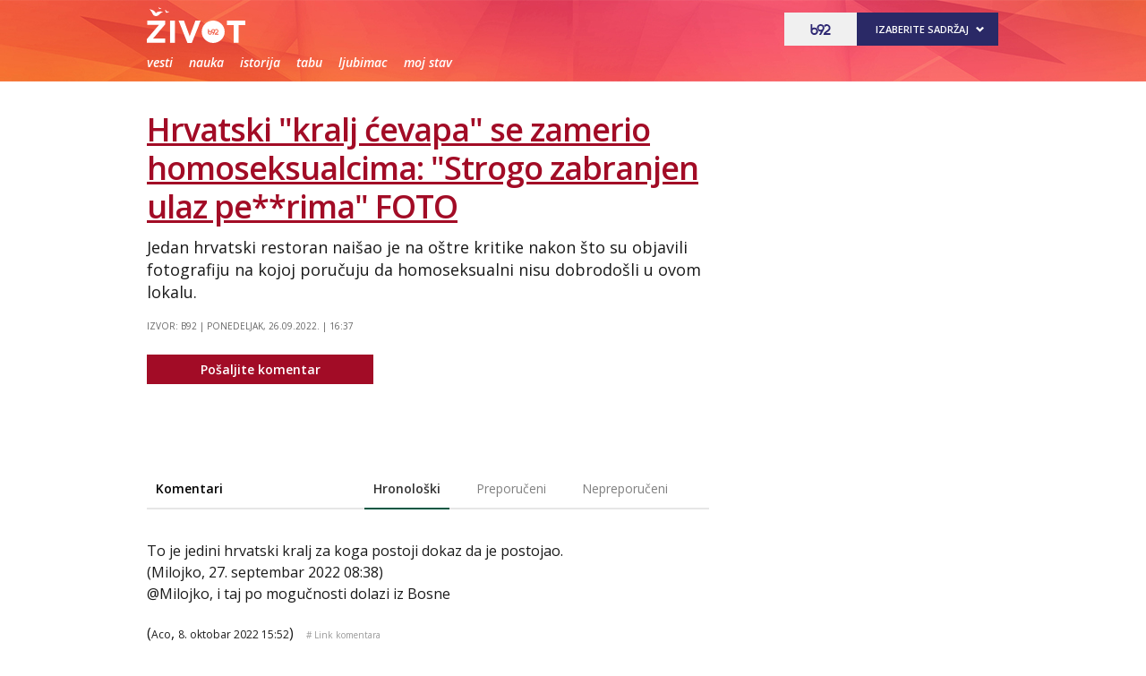

--- FILE ---
content_type: text/html
request_url: https://xs4.b92.net/zivot/komentari.php?nav_id=2219107
body_size: 377013
content:
<!DOCTYPE html>
<html lang="sr-Latn-RS">
    <head>
        <meta charset="windows-1250">
        <meta name="viewport" content="width=device-width, initial-scale=1.0">
       <meta name="robots" content="noindex, nofollow" />
                        <title>Hrvatski &quot;kralj ćevapa&quot; se zamerio homoseksualcima: &quot;Strogo zabranjen ulaz pe**rima&quot; FOTO -  - Komentari -Život - B92.net</title>
                <!-- UPSCORE LANDING START -->
        <!-- UPSCORE LANDING END -->
                <link rel="amphtml" href="https://www.b92.net/zivot/tabu.php?yyyy=2022&mm=09&dd=26&nav_id=2219107&version=amp">
    <meta name="description" content="Zagrebački ugostitelj, vlasnik restorana &amp;quot;Tihi gaj&amp;quot; šokirao objavom na internetu." />
    <link rel="canonical" href="https://www.b92.net/zivot/tabu.php?yyyy=2022&mm=09&dd=26&nav_id=2219107" />
        <meta name="title" content="Hrvatski &quot;kralj ćevapa&quot; se zamerio homoseksualcima: &quot;Strogo zabranjen ulaz pe**rima&quot; FOTO - Život - B92.net" />
                <!--social meta-->
<meta name="title" content="Hrvatski &quot;kralj ćevapa&quot; se zamerio homoseksualcima: &quot;Strogo zabranjen ulaz pe**rima&quot; FOTO - Život - B92" />
<meta property="og:title" content="Hrvatski &quot;kralj ćevapa&quot; se zamerio homoseksualcima: &quot;Strogo zabranjen ulaz pe**rima&quot; FOTO" />
<meta property="og:type" content="article" />
<meta property="og:url" content="https://www.b92.net/zivot/tabu.php?yyyy=2022&mm=09&dd=26&nav_id=2219107" />
<meta property="og:image" content='https://www.b92.net/news/pics/2022/09/26/6154586006331b7c5770c5810649741_1280x720x005352.jpg' />
<meta property="og:image:type" content="image/jpeg" />
<meta property="og:image:width" content="1280" />
<meta property="og:image:height" content="720" />
<meta property="og:image" content="FULL_IMAGE_PATH" />
<meta property="og:site_name" content="B92.net" />
<meta property="og:description" content="Jedan hrvatski restoran naišao je na oštre kritike nakon što su objavili fotografiju na kojoj poručuju da homoseksualni nisu dobrodošli u ovom lokalu." />
<meta property="fb:app_id" content="115124261860077"/>
<meta name="twitter:card" content="summary_large_image" />
<meta name="twitter:url" content="https://www.b92.net/zivot/tabu.php?yyyy=2022&mm=09&dd=26&nav_id=2219107" />
<meta name="twitter:title" content="Hrvatski &quot;kralj ćevapa&quot; se zamerio homoseksualcima: &quot;Strogo zabranjen ulaz pe**rima&quot; FOTO" />
<meta name="twitter:description" content="Jedan hrvatski restoran naišao je na oštre kritike nakon što su objavili fotografiju na kojoj poručuju da homoseksualni nisu dobrodošli u ovom lokalu." />
<meta name="twitter:image" content='https://www.b92.net/news/pics/2022/09/26/6154586006331b7c5770c5810649741_1280x720x005352.jpg' />
<!--social meta end--><!--schema.org-->
<script type="application/ld+json">
        {
            "@context": "http://schema.org/",
            "@type": "NewsArticle",
            "mainEntityOfPage": {
                "@type": "WebPage",
                "@id": "https://b92.net/zivot/tabu.php?yyyy=2022&mm=09&dd=26&nav_id=2219107"
            },
            "headline": "Hrvatski &quot;kralj ćevapa&quot; se zamerio homoseksualcima: &quot;Strogo zabranjen ulaz pe**rima&quot; FOTO",
            "articleBody": "Jedan hrvatski restoran naišao je na oštre kritike nakon što su objavili fotografiju na kojoj poručuju da homoseksualni nisu dobrodošli u ovom lokalu.Na objavi, koja je kasnije obrisana, homoseksualci se spominju na uvredljiv način. &amp;quot;P**erima zabranjen ulaz&amp;quot;, pisalo je u objavi restorana, a nakon što je obrisana, vlasnik lokala se javno izvinio.&amp;quot;Izvinjavam se ako se neko našao uvređenim. Objava je pogrešno protumačena. Restoran je javni objekat i svi su dobrodosli, objava je bila namenjena za goste neprimerenog ponasanja, samo pogrešno izraženo&amp;hellip; izvinjavam se&amp;quot;, napisao je vlasnik. B92.net na Paradi ponosa: Polivali su nas svetom vodom; Organizatori: &amp;quot;10.000 učesnika&amp;quot; FOTO/VIDEO &amp;quot;P*** je onaj koji neće da časti turu&amp;quot;, &amp;quot;Oni ionako ne mogu da popiju i pojedu toliko&amp;quot;, &amp;quot;Zaposli nekog pametnog ko će se baviti PR-om, pa nećeš imati ovakve ispade. Pametan poslodavac izbegava lične emocionalne ispade u javnosti&amp;quot;, ređaju se komentari ispod njegovog izvinjenja. Ipak najduhovitiji među komentatorima je preinačio ime restorana iz &amp;quot;Tihi gaj&amp;quot; u &amp;quot;Tihi gej&amp;quot; i poentirao za apsolutnu prednost nad &amp;quot;Kraljem ćevapa&amp;quot; kako gazda pomenutog lokala sam sebe naziva.",
            "wordCount": 244,
            "image": [
                "https://www.b92.net/news/pics/2022/09/26/6154586006331b7c5770c5810649741_160x160x16716600.jpg",
                "https://www.b92.net/news/pics/2022/09/26/6154586006331b7c5770c5810649741_700x525x565500.jpg",
                "https://www.b92.net/news/pics/2022/09/26/6154586006331b7c5770c5810649741_700x393x005353.jpg"
            ],
            "datePublished": "2022-09-26T16:09:00+01:00",
            "dateModified": "2022-09-26T16:37:00+01:00", 
            "author": {
                "@type": "Organization",
                "name": "B92"
            },            "publisher": {
                "@type": "Organization",
                "name": "B92",
                "logo": {
                    "@type": "ImageObject",
                    "url": "https://b92s.net/v5/images/logo-footer.png"
                }
            },
            "description": "Jedan hrvatski restoran naišao je na oštre kritike nakon što su objavili fotografiju na kojoj poručuju da homoseksualni nisu dobrodošli u ovom lokalu."
        }
        </script>
        <script>
            (function(u,p,s,c,r){u[r]=u[r]||function(p){(u[r].q=u[r].q||[]).push(p)},u[r].ls=1*new Date();
            var
            a=p.createElement(s),m=p.getElementsByTagName(s)[0];a.async=1;a.src=c;m.parentNode.insertBefore(a,m)
            })(window,document,'script','//files.upscore.com/async/upScore.js','upScore');
            upScore({config:{ domain: 'b92.net',
                article: '#article-content',
                track_positions: false},
                data: { 
                            section: 'Život',
                taxonomy: 'Lifestyle, Život, Tabu, Izvor: B92,',
                            object_id: '2219107-1',
                pubdate: '2022-09-26T16:09:00+01:00',
                author: 'sanja.dojkic',
                object_type: 'comments',
            }});
        </script><!--schema.org end-->        
            <!--<meta name="theme-color" content="#312670" />
        <link rel="icon" sizes="16x16 32x32 48x48 64x64" href="//b92s.net/v5/images/favicon-64.ico?v4" />
        <link rel="icon" sizes="128x128" href="//b92s.net/v5/images/b92net-icon-128.png" />
        <link rel="icon" sizes="192x192" href="//b92s.net/v5/images/b92net-icon-192.png" />
        <link rel="apple-touch-icon" sizes="180x180" href="//b92s.net/v5/images/b92net-icon-180.png" />
        <link rel="icon" href="//b92s.net/v5/images/favicon-16.ico?v4" />-->
        <link rel="apple-touch-icon" sizes="57x57" href="https://b92s.net/v5/images/icons/apple-icon-57x57.png">
        <link rel="apple-touch-icon" sizes="60x60" href="https://b92s.net/v5/images/icons/apple-icon-60x60.png">
        <link rel="apple-touch-icon" sizes="72x72" href="https://b92s.net/v5/images/icons/apple-icon-72x72.png">
        <link rel="apple-touch-icon" sizes="76x76" href="https://b92s.net/v5/images/icons/apple-icon-76x76.png">
        <link rel="apple-touch-icon" sizes="114x114" href="https://b92s.net/v5/images/icons/apple-icon-114x114.png">
        <link rel="apple-touch-icon" sizes="120x120" href="https://b92s.net/v5/images/icons/apple-icon-120x120.png">
        <link rel="apple-touch-icon" sizes="144x144" href="https://b92s.net/v5/images/icons/apple-icon-144x144.png">
        <link rel="apple-touch-icon" sizes="152x152" href="https://b92s.net/v5/images/icons/apple-icon-152x152.png">
        <link rel="apple-touch-icon" sizes="180x180" href="https://b92s.net/v5/images/icons/apple-icon-180x180.png">
        <link rel="icon" type="image/png" sizes="192x192"  href="https://b92s.net/v5/images/icons/android-icon-192x192.png">
        <link rel="icon" type="image/x-icon" sizes="16x16 32x32" href="https://b92s.net/v5/images/icons/favicon.ico?v5" />
        <link rel="manifest" href="/manifest.json">
        <meta name="msapplication-TileColor" content="#a40622">
        <meta name="msapplication-TileImage" content="https://b92s.net/v5/images/icons/ms-icon-144x144.png">
        <meta name="theme-color" content="#a40622">
        <link href='https://fonts.googleapis.com/css?family=Open+Sans:300italic,400italic,600italic,700italic,800italic,700,300,600,800,400&amp;subset=latin,latin-ext' rel='stylesheet' type='text/css'>
         <!-- DIDOMI CMP START -->
<script type="text/javascript">window.gdprAppliesGlobally=true;(function(){function a(e){if(!window.frames[e]){if(document.body&&document.body.firstChild){var t=document.body;var n=document.createElement("iframe");n.style.display="none";n.name=e;n.title=e;t.insertBefore(n,t.firstChild)}
else{setTimeout(function(){a(e)},5)}}}function e(n,r,o,c,s){function e(e,t,n,a){if(typeof n!=="function"){return}if(!window[r]){window[r]=[]}var i=false;if(s){i=s(e,t,n)}if(!i){window[r].push({command:e,parameter:t,callback:n,version:a})}}e.stub=true;function t(a){if(!window[n]||window[n].stub!==true){return}if(!a.data){return}
var i=typeof a.data==="string";var e;try{e=i?JSON.parse(a.data):a.data}catch(t){return}if(e[o]){var r=e[o];window[n](r.command,r.parameter,function(e,t){var n={};n[c]={returnValue:e,success:t,callId:r.callId};a.source.postMessage(i?JSON.stringify(n):n,"*")},r.version)}}
if(typeof window[n]!=="function"){window[n]=e;if(window.addEventListener){window.addEventListener("message",t,false)}else{window.attachEvent("onmessage",t)}}}e("__tcfapi","__tcfapiBuffer","__tcfapiCall","__tcfapiReturn");a("__tcfapiLocator");(function(e){
  var t=document.createElement("script");t.id="spcloader";t.type="text/javascript";t.async=true;t.src="https://sdk.privacy-center.org/"+e+"/loader.js?target="+document.location.hostname;t.charset="utf-8";var n=document.getElementsByTagName("script")[0];n.parentNode.insertBefore(t,n)})("5d4f9a97-bbaf-43db-8979-d91911adce82")})();</script>
  <script type="text/javascript">
window.didomiConfig = {
    user: {
        bots: {
            consentRequired: false,
            types: ['crawlers', 'performance'],
            // https://developers.didomi.io/cmp/web-sdk/consent-notice/bots
            extraUserAgents: ['cXensebot', 'Lighthouse'],
        }
    }
};
</script>
<!-- DIDOMI CMP END -->
        <!-- Google Tag Manager -->
<script>(function(w,d,s,l,i){w[l]=w[l]||[];w[l].push({'gtm.start':
new Date().getTime(),event:'gtm.js'});var f=d.getElementsByTagName(s)[0],
j=d.createElement(s),dl=l!='dataLayer'?'&l='+l:'';j.async=true;j.src=
'https://www.googletagmanager.com/gtm.js?id='+i+dl;f.parentNode.insertBefore(j,f);
})(window,document,'script','dataLayer','GTM-K88DKZX');</script>
<!-- End Google Tag Manager -->
        
        <!--[if (gte IE 6)&(lte IE 8)]>
        <script src="//html5shim.googlecode.com/svn/trunk/html5.js"></script>
        <![endif]--> 
        
        <link rel="stylesheet" href="//b92s.net/v5/css/prettyPhoto.css" type="text/css" media="screen">
        <link rel="stylesheet" type="text/css" href="//b92s.net/v5/css/main.css?v=020"> 
        <!--<link rel="stylesheet" type="text/css" href="//b92s.net/v5/css/specijal.css">--> 
            <link rel="stylesheet" type="text/css" href="//b92s.net/v5/css/article.css">
                <link rel="stylesheet" type="text/css" href="//b92s.net/v5/css/zivot.css?v=021"> 
            
        <script src="//b92s.net/v5/js/jquery.tools.min.js"></script>
        <script language="JavaScript" src="//b92s.net/v5/js/common.js" type="text/javascript"></script>
        <script language="JavaScript" src="//b92s.net/v5/js/tabs.js" type="text/javascript"></script>
        <!--[if gte IE 9]>
        <style type="text/css">
        .gradient{filter:none}
        </style>
        <![endif]-->
        <!--[if (gte IE 6)&(lte IE 8)]>
        <script src="//b92s.net/v5/js/respond.min.js"></script>
        <![endif]--> 
        <style>
            @media screen and (max-width: 320px) {
                .has-gdc {
                    width: 300px!important;
                    margin-left: -10px!important;
                }
                .under-gdc {
                    margin-left: 10px;
                    margin-right: 10px;
                }
                .has-gdc .banner-mobile-300 div:first-child {
                    margin: 0 auto 20px auto!important;
                }
            }
            .fb_iframe_widget {
                float: left;
                margin-right: 5px;
                margin-top: -2px;
            }
            #prvars-module .img {
                max-height: 61px;
            }
            #prvars-module .box-item:first-child .img {
                max-height: 206px;
            }
            #footer .container .footer-logo a img{
                width: 70%;
                opacity: 0.8;
                margin-top: 15%;
            }
    @media screen and (max-width:767px){#footer .container .footer-logo a img{width: 30%}
            #zivot #top .header-top .header-master {
            padding-left: 15px;
            text-align: left;
            background-image: none;
        }
    }
            /*EXIT
            @media screen and (min-width: 990px) {
                #zivot #top .header-top .menu>li:nth-child(5) a {
                    padding: 0!important;
                    margin: 0 auto!important;
                }
                 
            } */
            .banner-mobile-320 {overflow: hidden;}

        </style>
        <style>
            .blog-head {
                display: none;
            }
            #zivot #top .header-top{width:100%;background:none;}#zivot #top .header-top .logo-specijal{background:url(https://b92s.net/zivot/2019/zivot-logo2.svg) no-repeat left;background-size:110px;margin-top:3px}#zivot #top .header-top .menu>li a{text-shadow:none}#zivot #top .header-top .menu>li a{font-weight:600}#zivot .module-title{background:#ee4a4f}@media screen and (min-width:990px){#zivot #top{background-image: url(https://b92s.net/zivot/2019/desktop/zivot-header.jpg);background-size: cover;background-repeat: no-repeat;background-position: center;} #zivot #top .header-top .menu>li.active:after,#zivot #top .header-top .menu>li:hover:after{-webkit-box-shadow:none;-moz-box-shadow:none;box-shadow:none}#zivot #top .header-top .menu>li:hover:after{-webkit-box-shadow:none;-moz-box-shadow:none;box-shadow:none}#zivot #top .header-top .menu>li a:first-child{padding-left:0}#zivot #top .header-top .menu>li a{text-transform:lowercase;font-style:italic}}@media screen and (max-width:989px){#zivot #top{width:100%;background:none;background-image:url(https://b92s.net/zivot/2019/mob/header-mob.jpg);background-size:1980px 100%;background-repeat:no-repeat;background-position:-550px}#zivot #top .header-top{width:100%;}#zivot #top .header-top .logo-specijal{background-position:center} .header-top .menu>li a{text-transform:lowercase;font-style:italic}#zivot #top .header-top .menu li a{color:#b843bf}}@media screen and (max-width:767px){#zivot #top .header-top .logo-specijal{background-position:left}}@media not all,not all,screen and (-webkit-min-device-pixel-ratio:1.3) and (max-width:767px),not all,screen and (max-width:767px) and (min-resolution:1.3dppx){#zivot #top .header-top .header-master .logo-specijal{background-image:url(https://b92s.net/zivot/2019/zivot-logo2.svg) no-repeat left!important;background-size:96px;margin-top:1px}#zivot #top .header-top .header-master .logo-specijal{background-image:url(https://b92s.net/zivot/2019/zivot-logo2.svg)}}
            /*Related Bottom Fix*/
            @media screen and (min-width:768px){section.left #related-bottom .box3 .box-item:nth-child(3n+1){clear:none}section.left #related-bottom .box-item:last-child{margin-right:0}section.left #related-bottom .box-item:nth-child(3n){margin-right:0}section.left #related-bottom .box-item:nth-child(2n-1){margin-right:3%}}
            @media screen and (min-width:990px){#zivot #top .header-top .menu li:last-child {display: none;}}
            
            /*logo2 qf */
            
            

            @media not all,
            not all,
            screen and (-webkit-min-device-pixel-ratio:1.3) and (max-width:767px),
            not all,
            screen and (max-width:767px) and (min-resolution:1.3dppx) {
                #zivot #top .header-top .header-master .logo-specijal {
                    background-image: url(https://b92s.net/zivot/2019/zivot-logo2.svg) no-repeat left!important;
                }
                #zivot #top .header-top .header-master .logo-specijal {
                    background-image: url(https://b92s.net/zivot/2019/zivot-logo2.svg)
                }
            }
            /*logo2 qf end*/
            /*scrollmenu*/
    div.scrollmenucontainer {
                height: 100%;
                width: 100%;
                overflow-x:hidden!important;
                height: 40px;
            }
            div.scrollmenu {
                display: none;
                height: 100%;
                width: 100%;
                overflow-x:hidden!important;
            }
            div.scrollmenu ul {
                white-space: nowrap;
                overflow-x: auto;
                box-sizing: border-box;
                -webkit-overflow-scrolling: touch;
                 -ms-overflow-style: -ms-autohiding-scrollbar;
                 scroll-behavior: smooth;
                 display: flex;
            }
            div.scrollmenu ul::-webkit-scrollbar {
                width: 0px;  /* remove scrollbar space */
                height: 0px;
                background: transparent;  /* optional: just make scrollbar invisible */
            }
            div.scrollmenu ul::-webkit-scrollbar-thumb {
                background: transparent;
            }
            div.scrollmenu ul li {
                display: inline-block;
                height: 46px;                
            }
            div.scrollmenu ul li:first-child {
                padding-left: 5px;
            }
            div.scrollmenu a {
                display: inline-block;
                color: white;
                text-align: center;
                padding: 11px;
                text-decoration: none;
                text-transform: lowercase;
                font-style: italic;
                font-weight: 600;
            }
            div.scrollmenu .active a {
                background-color: white;
                color: #ee4a4f;
            }
            span.echoSection {
                color: #ffffff;
                font-size: 26px;
                text-transform: uppercase;
            } 
            .sekcijaNaziv {
                display: block;
                position: absolute;
                right: 70px;
                top: 0px;
                height: 55px;
                line-height: 55px;
            }

            @media screen and (min-width: 990px) {.scrollmenucontainer {display: none;}}
            @media screen and (max-width: 989px) {
                div.scrollmenu {
                    display: block;
                    overflow-y: hidden;
                }
                div.scrollmenu .submenu {
                    display: none;
                }
                #top .header-top .header-master .logo {
                    float: left;
                    margin-left: 20px;
                }
                .hide-menu > a {
                    display: none !important;
                }
                .dropdown span {
                    display: none;
                }
            }

            @media screen and (max-width: 320px) {
                .has-gdc {
                    width: 300px!important;
                    margin-left: -10px!important;
                }
                .under-gdc {
                    margin-left: 10px;
                    margin-right: 10px;
                }
                .has-gdc .banner-mobile-300 div:first-child {
                    margin: 0 auto 20px auto!important;
                }
            }
/*            @media screen and (min-width: 990px){
                #top .header-top .menu>li {
                    padding: 12px 5px 13px;
                }
            }*/
            .banners-middle .banner-left > div:first-child, .banners-middle .banner-right > div:first-child {
    margin: 0px 0 20px 0;
}


        </style>
        <!-- AdOcean pocetak -->
<script type="text/javascript" src="https://b92rs.adocean.pl/files/js/ado.js"></script>
<script type="text/javascript">
/* (c)AdOcean 2003-2011 */
	if(typeof ado!=="object"){ado={};ado.config=ado.preview=ado.placement=ado.master=ado.slave=function(){};} 
	ado.config({mode: "old", xml: false, characterEncoding: true});
	ado.preview({enabled: true, emiter: "b92rs.adocean.pl", id: "w8qbmKoFSE48rQlJpcC0cBz8s_HGPjI3bj.mBWRwSqf.E7"});
</script>
<script type="text/javascript">
/* (c)AdOcean 2003-2011, MASTER: b92.net.B92.net.B92.net.Zivot */
ado.master({ id: 'jUZRwILEH.RglxJlkteeCQuJ7fejTps6DR47HR8dpS7.W7', server: 'b92rs.adocean.pl', keys: ['zivot','tabu','2219107']});
</script>
<script type="text/javascript">
/* (c)AdOcean 2003-2012, MASTER: b92.net.B92.net.B92.net.Promo zona */
ado.master({id: 'E4A7dNpuOE8mUcNQAZRxh5jos6bwsDIl2NfGS0OyqiT.X7', server: 'b92rs.adocean.pl', keys: ['zivot','tabu','2219107']});
</script>
<!-- AdOcean kraj -->

<!--DFP start-->
<script async='async' src='https://www.googletagservices.com/tag/js/gpt.js'></script>
<script async src="https://adxbid.info/b92_desktop_article.js"></script><script>
  var googletag = googletag || {};
  googletag.cmd = googletag.cmd || [];
</script>
<script>
  googletag.cmd.push(function() {
    //mappingZivot
    var mappingMobile = googletag.sizeMapping().
    addSize([0, 0], [[320, 100], [320, 50], [300, 250], [300, 300], [300, 100], [336, 280], [250, 250], [250, 360], [1, 1], 'fluid', [320, 480]]).
    addSize([990, 200], []).
    build();
    // slots
    var gptAdSlots = [];
    gptAdSlots[0] = googletag.defineSlot('/1092830/B92_AdX_Mobile_1', [[320, 50], [300, 300], [300, 250], [336, 280], [320, 100]], 'div-gpt-ad-1484824034906-0').
    defineSizeMapping(mappingMobile).
    addService(googletag.pubads());
    gptAdSlots[1] = googletag.defineOutOfPageSlot('/1092830/Web_Interstitial', googletag.enums.OutOfPageFormat.INTERSTITIAL).
    defineSizeMapping(mappingMobile).
    addService(googletag.pubads());
    gptAdSlots[2] = googletag.defineSlot('/1092830/B92_Under_Article_1', [[300, 300], [300, 250]], 'div-gpt-ad-1622028350817-0').
    addService(googletag.pubads());
    gptAdSlots[3] = googletag.defineSlot('/1092830/B92_Under_Article_2', [[300, 300], [300, 250]], 'div-gpt-ad-1622028422297-0').
    addService(googletag.pubads());
    gptAdSlots[4] = googletag.defineSlot('/21836280021/adxp_b92_net_sticky', [[320, 100], [728, 90], [320, 50], [300, 250], [970, 90], [250, 250], [336, 280]], 'adxp_b92_net_sticky').addService(googletag.pubads());
    gptAdSlots[5] = googletag.defineSlot('/1092830/Teads_inRead_1x1', [1, 1], 'div-gpt-ad-1661331483221-0').addService(googletag.pubads());
    gptAdSlots[6] = googletag.defineSlot('/21836280021/adxp_b92_mobile_inArticle_300x250', [[250, 250], [336, 280], [300, 250], [320, 100], [320, 50]], 'div-gpt-ad-1662549574263-0').addService(googletag.pubads());
    
    googletag.pubads().setTargeting("section", "zivot");
    // start
    googletag.pubads().setTargeting("section", "zivot");
    googletag.pubads().setTargeting("category",["komentari"]);
    googletag.pubads().setTargeting("tema",[]);
    googletag.pubads().setTargeting("id", "2219107");    googletag.pubads().disableInitialLoad();
    googletag.pubads().enableSingleRequest();
    googletag.pubads().collapseEmptyDivs(true,true);
    /*googletag.pubads().enableLazyLoad({
        fetchMarginPercent: 200,
        renderMarginPercent: 100,
        mobileScaling: 2.0
    });*/
    googletag.enableServices();
  });
</script>
<!--DFP end-->
        
<script>
            window.addEventListener("message", function(e) {
                if (e.origin.match(/^https?:\/\/((www\.)?b92\.net|tpc\.googlesyndication\.com)$/)) {
                    //B92_AdX_Mobile_1
                    if (e.data == 'div-gpt-ad-1484824034906-0') {
                        try {
                            var el = document.getElementById('div-gpt-ad-1484824034906-0')
                            el.style.display = 'none';
                            } catch (err) {}
                    }
                }
            }, false);
        </script>
             <script type="text/javascript" src="//b92s.net/v5/js/jquery-1.11.3.min.js"></script>
             <script type="text/javascript" src="//b92s.net/v5/js/jquery-migrate-1.2.1.min.js"></script>
            <script type="text/javascript" src="//b92s.net/v5/js/jquery-ui.min.js"></script>
            <script>
                $(document).ready(function(){function i(){$(this).find("ul").css("visibility","visible")}function n(){$(this).find("ul").css("visibility","hidden")}$(".dropdown").bind("mouseover",i),$(".dropdown").bind("mouseout",n)});
                $(function(){$("#tabs,#tabs1,#tabs2,#tabs3,#tabs4,#tabs5").tabs()});
            </script>
            <script data-ad-client="ca-pub-6788273426474835" async src="https://pagead2.googlesyndication.com/pagead/js/adsbygoogle.js"></script>


<script type="text/javascript">
    (function(c,l,a,r,i,t,y){
        c[a]=c[a]||function(){(c[a].q=c[a].q||[]).push(arguments)};
        t=l.createElement(r);t.async=1;t.src="https://www.clarity.ms/tag/"+i;
        y=l.getElementsByTagName(r)[0];y.parentNode.insertBefore(t,y);
    })(window, document, "clarity", "script", "fqzxjiy0w7");
</script>
    </head>
    <body class="specijal" id="zivot">
            <!-- Google Tag Manager (noscript) -->
<noscript><iframe src="https://www.googletagmanager.com/ns.html?id=GTM-K88DKZX"
height="0" width="0" style="display:none;visibility:hidden"></iframe></noscript>
<!-- End Google Tag Manager (noscript) -->
        <!--<style>.banner-top {display:block!important}</style>-->
<!-- (C)2000-2014 Gemius SA - gemiusAudience / b92.net / Zivot -->
<script type="text/javascript">
<!--//--><![CDATA[//><!--
var pp_gemius_identifier = 'pzLlbb890Qf6jqlBwxBC47buj53wCBssQBZ5KVFqPIn.y7';
// lines below shouldn't be edited
function gemius_pending(i) { window[i] = window[i] || function() {var x = window[i+'_pdata'] = window[i+'_pdata'] || []; x[x.length]=arguments;};};
gemius_pending('gemius_hit'); gemius_pending('gemius_event'); gemius_pending('pp_gemius_hit'); gemius_pending('pp_gemius_event');
(function(d,t) {try {var gt=d.createElement(t),s=d.getElementsByTagName(t)[0],l='http'+((location.protocol=='https:')?'s':''); gt.setAttribute('async','async');
gt.setAttribute('defer','defer'); gt.src=l+'://gars.hit.gemius.pl/xgemius.js'; s.parentNode.insertBefore(gt,s);} catch (e) {}})(document,'script');
//--><!]]>
</script><div id="adoceanb92rsuejrlsnovi"></div>
<script type="text/javascript">
/* (c)AdOcean 2003-2015, b92.net.B92.net.B92.net._ivot.Floater */
ado.slave('adoceanb92rsuejrlsnovi', {myMaster: 'jUZRwILEH.RglxJlkteeCQuJ7fejTps6DR47HR8dpS7.W7' });
</script><div class="overallImg-left">

<div id="adoceanb92rsnahecmolez"></div>
<script type="text/javascript">
/* (c)AdOcean 2003-2015, b92.net.B92.net.B92.net._ivot.Wallpaper left */
ado.slave('adoceanb92rsnahecmolez', {myMaster: 'jUZRwILEH.RglxJlkteeCQuJ7fejTps6DR47HR8dpS7.W7' });
</script>

</div>

<div class="overallImg-right">

<div id="adoceanb92rskbokfjiqou"></div>
<script type="text/javascript">
/* (c)AdOcean 2003-2015, b92.net.B92.net.B92.net._ivot.Wallpaper right */
ado.slave('adoceanb92rskbokfjiqou', {myMaster: 'jUZRwILEH.RglxJlkteeCQuJ7fejTps6DR47HR8dpS7.W7' });
</script>

</div><div id="fb-root"></div>
<script>(function(d, s, id) {
  var js, fjs = d.getElementsByTagName(s)[0];
  if (d.getElementById(id)) return;
  js = d.createElement(s); js.id = id;
  js.src = "//connect.facebook.net/sr_RS/sdk.js#xfbml=1&version=v2.9&appId=115124261860077";
  fjs.parentNode.insertBefore(js, fjs);
}(document, 'script', 'facebook-jssdk'));</script>
        <!--        Tweeter skripta-->
        <script>window.twttr = (function(d, s, id) {
            var js, fjs = d.getElementsByTagName(s)[0],
              t = window.twttr || {};
            if (d.getElementById(id)) return t;
            js = d.createElement(s);
            js.id = id;
            js.src = "https://platform.twitter.com/widgets.js";
            fjs.parentNode.insertBefore(js, fjs);

            t._e = [];
            t.ready = function(f) {
              t._e.push(f);
            };

            return t;
          }(document, "script", "twitter-wjs"));
        </script>
        <div class="banner-top above">
            <div id="adoceanb92rswehqnmopsm"></div>
<script type="text/javascript">
/* (c)AdOcean 2003-2015, b92.net.B92.net.B92.net._ivot.Header Wallpaper */
ado.slave('adoceanb92rswehqnmopsm', {myMaster: 'jUZRwILEH.RglxJlkteeCQuJ7fejTps6DR47HR8dpS7.W7' });
</script>        </div>
        
        <header id="top">
            <div class="header-top">
                <div class="container">
                    
                    <div class="header-master">
                        <a class="logo-specijal" href="/zivot/"> - Komentari -</a> 

                                           
                        
                        <div class="b92-content">
                            <span><a href="//www.b92.net"><img src='https://b92s.net/v5/images/logo2-blue.svg' alt='B92' height='15' width='30' style="margin: 11px 25px; float: left;" ></a></span>
                            <div>
                                <h4>Izaberite sadržaj</h4>
                                <ul>
    <li><a href="/novo/">Najnovije</a></li>
    <li><a href="/info/">Info</a></li>
    <li><a href="/sport/">Sport</a></li>
    <li><a href="/biz/">Biz</a></li>
    <li><a href="/lokal/">Lokal</a></li>
    <li><a href="/zivot/">Život</a></li>
    <li><a href="/zdravlje/">Zdravlje</a></li>
    <li><a href="/putovanja/">Putovanja</a></li>
    <li><a href="/bbc/">BBC</a></li>
    <li><a href="/superzena/">Super žena</a></li>
    <li><a href="/automobili/">Auto</a></li>
    <li><a href="/tehnopolis/">Tehnopolis</a></li>
    <li><a href="/kultura/">Kultura</a></li>
    <li><a href="/esports/">eSports</a></li>
    <li><a href="/kako-si/">#kakosi</a></li>
</ul>                            </div>
                        </div>
                        
                        <button onclick="menu();" class="menu-collapse off">
                            <span class="icon-bar"></span>
                            <span class="icon-bar"></span>
                            <span class="icon-bar"></span>
                        </button>
                        <script>
                            function menu() {
                                $(".off").toggleClass( "on" )
                            }
                            function search() {
                                $(".hide").toggleClass( "show" )
                            }
                        </script>
                        
                    </div>
                    <div class="clear"></div>              
                </div>
                <nav class="main-nav off">

                    <ul class="menu">
    <li ><a href="/zivot/vesti.php">Vesti</a></li>		
    <li ><a href="/zivot/nauka.php">Nauka</a></li>
    <li ><a href="/zivot/istorija.php">Istorija</a></li>	
    <li ><a href="/zivot/tabu.php">Tabu</a></li>
    <li ><a href="/zivot/ljubimac.php">Ljubimac</a></li>
    <li class="highlight"><a href="/zivot/moj-stav/">Moj stav</a></li>
    <li><a href="https://www.b92.net">Nazad na B92.net</a></li>
</ul>
                </nav>      
            </div>
                    <div class="scrollmenucontainer">
                    <div class="scrollmenu">
                        <ul class="menu">
    <li ><a href="/zivot/vesti.php">Vesti</a></li>		
    <li ><a href="/zivot/nauka.php">Nauka</a></li>
    <li ><a href="/zivot/istorija.php">Istorija</a></li>	
    <li ><a href="/zivot/tabu.php">Tabu</a></li>
    <li ><a href="/zivot/ljubimac.php">Ljubimac</a></li>
    <li class="highlight"><a href="/zivot/moj-stav/">Moj stav</a></li>
    <li><a href="https://www.b92.net">Nazad na B92.net</a></li>
</ul>
                    </div><!--scrollmenu-->
                    </div><!--scrollmenucontainer-->   
                

        </header><!-- //top -->
 
        <div class="banner-top">
            <div id="adoceanb92rsmpdsbkrnew"></div>
<script type="text/javascript">
/* (c)AdOcean 2003-2015, b92.net.B92.net.B92.net._ivot.990x90 */
ado.slave('adoceanb92rsmpdsbkrnew', {myMaster: 'jUZRwILEH.RglxJlkteeCQuJ7fejTps6DR47HR8dpS7.W7' });
</script>        </div>
                <div class="baner-mobile banner-mobile-320">
            <!-- /1092830/B92_AdX_mobile_top -->
            <div id='div-gpt-ad-1484654647872-0' style='height:100px; width:320px;'>
            <script>
            googletag.cmd.push(function() { googletag.display('div-gpt-ad-1484654647872-0'); });
            </script>
            </div>
        </div>
        
    <div class="container main ">
        
        <section class="left ">            
<script>
        $(window).load(function(){
            if($(window).width()<$(".scrollmenu .active").offset().left+$(".scrollmenu .active").width()){$sirina=$(window).width()-$(".scrollmenu .active").width();$odskrolaj=$(".scrollmenu .active").offset().left-$sirina/2;$(".menu").scrollLeft($odskrolaj)};
            console.log($(".scrollmenu .active").offset().left);
            console.log($(window).width());
        });
</script>

<div id="divt2219107a" name="divt2219107a" style="display: block;">
		<article class="item-page">
			<div class="article-header">
                <h1><a href="/zivot/tabu.php?yyyy=2022&amp;mm=09&amp;dd=26&amp;nav_id=2219107">Hrvatski "kralj ćevapa" se zamerio homoseksualcima: "Strogo zabranjen ulaz pe**rima" FOTO</a></h1>
                <p>Jedan hrvatski restoran naišao je na oštre kritike nakon što su objavili fotografiju na kojoj poručuju da homoseksualni nisu dobrodošli u ovom lokalu.</p>                <small>
                    <!--                    <span>Izvor: B92</span>-->
                    <span>Izvor:&nbsp;B92</span>                    <time datetime="26-09-2022" pubdate>ponedeljak, 26.09.2022. | 16:37</time>
                </small>
            </div>
			<span class="comments-send x"><a href="/zivot/vas_komentar.php?nav_id=2219107">Pošaljite komentar</a></span>
		
            <div class="banner-comments">
                <!-- Httpool Block -->
                <script type="text/javascript">
                    AdPlatformZone = {
                        id: "62ac6bcf2",
                        format: "468x60"
                    };
                </script>
                <script type="text/javascript" src="https://relay-rs.ads.httpool.com"></script>
                <!-- /Httpool Block -->
            </div>
        </article>
	</div><div class="clear"></div><!--<script src="//b92s.net/js/prototype.js" type="text/javascript"></script>-->
<!--<script src="//b92s.net/js/tabs.js" type="text/javascript"></script>-->
<script type="text/javascript">
<!-- 
	function comment_tick(id, kind) {
		jQuery.ajax({
                type: "POST",
                url: "/komentari/tick.php",
                data:{ lang: "srpski", id: id, thumbs: kind },
                success:function(response){
                    (jQuery)('#comment' + id + 'h-rate').html("<div class=\"notice\">Vaš glas je zabeležen - hvala na trudu.<\/div>");
                    (jQuery)('#comment' + id + 'tu-rate').html("<div class=\"notice\">Vaš glas je zabeležen - hvala na trudu.<\/div>");
                    (jQuery)('#comment' + id + 'td-rate').html("<div class=\"notice\">Vaš glas je zabeležen - hvala na trudu.<\/div>");
                },
                error:function (xhr, ajaxOptions, thrownError){
                    alert('Problem u beleženju vašeg glasa - molimo vas pokušajte kasnije.')
                }    
            });
		return false;
	}
	
	
	function comment_explain() {
		var x = window.open('/komentari/objasnjenje.html','objasnjenje','left=100,top=100,width=517,height=500, TOOLBAR=no, LOCATION=no, DIRECTORIES=no, STATUS=no, MENUBAR=no, SCROLLBARS=yes, RESIZABLE=yes');
		if (x) x.focus();
		else alert('Popup disabled');
		return false;
	}
//-->
</script>
<div class="comments" id="comments-switch-order">
	<ul id="rate-nav">
		<li><span>Komentari&nbsp;&nbsp;</span></li>
		<li class="selected-tab"><a href="#" id="comment-h-tabnav" onclick="my_changeTab('comments-switch-order', 'comments-h-tab', this); return false;">Hronološki</a></li>
		<li class=""><a href="#" id="comment-tu-tabnav" onclick="my_changeTab('comments-switch-order', 'comments-tu-tab', this); return false;">Preporučeni</a></li>
		<li class=""><a href="#" id="comment-td-tabnav" onclick="my_changeTab('comments-switch-order', 'comments-td-tab', this); return false;">Nepreporučeni</a></li>
		
	</ul>
</div>
<script type="text/javascript">
	createTabGroup('comments-switch-order', 'selected-tab');
	addTab('comments-switch-order', 'comments-h-tab');
	addTab('comments-switch-order', 'comments-tu-tab');
	addTab('comments-switch-order', 'comments-td-tab');
		
</script>
<div id="tab-comments-h-tab" style=""><div class="comments">
<div class="brclear"></div>
<ol start="1"><li id="k40333888"><a name="k40333888"></a>
	To je jedini hrvatski kralj za koga postoji dokaz da je postojao.<br />(Milojko, 27. septembar 2022 08:38)<br />@Milojko, i taj po mogučnosti dolazi iz Bosne<br />
	(<span class="comment-author">Aco</span>, <span class="comment-date">8. oktobar 2022 15:52</span>)
	<p style="margin:5px 0 0 0; padding:0;"><a href="komentari.php?nav_id=2219107#k40333888"># Link komentara</a></p>
	<div class="rate-comment-container" id="comment40333888h-rate">
		<div class="rate-comment-row">
			<div class="rc-item"><a href="#" class="rate-up" onclick="return comment_tick(40333888, 'up');">Preporučujem<span>(+7)</span></a></div>
			<div class="rc-item"><a href="#" class="rate-dn" onclick="return comment_tick(40333888, 'down');">Ne preporučujem <span>(0)</span></a></div>
			<div class="rc-item"><a href="#" class="rate-what" onclick="return comment_explain();">Šta je ovo</a></div>
			<div class="brclear"></div>
		</div>
	</div>
</li><li id="k40292465"><a name="k40292465"></a>
	@Koliko ja znam.. peder je hrvatska i srpska rec za homoseksualca<br />(bole, 26. septembar 2022 17:58)<br /><br />to je francuska reč, verovali ili ne..<br />(matori, 26. septembar 2022 23:54)<br /><br />To je izvedenica iz grckog jezika: pedo - dete i eros - ljubav (cisto telesna, jer grci imaju tri naziva za ljubav: filia - iz interesa, agape - bezuslovna prava ljubav, i eros - telesna). Tako da je pederos ili peder onaj koji na taj nacin voli decu, a mi smo ovu rec preusmerili na ono telesnu "ljubav" dva muskarca. Pedofilija je, pak, ono sto je u sustini pederos, i to je druga vrsta problema. Sve u svemu i jedno i drugo je odstupanje od prirodnog, da ne kazem normalnog.<br />(Jakov Ovdasnji, 27. septembar 2022)<br /><br />Pederasty je pederastija je nagon heteroseksualnog muškarca ka mladom muškarcu jer ga podseća fizički na ženu. U staroj Grčkoj mlade devojke već nakon puberteta smatrale su se ženama i uzimale za supruge, a onaj ko je uzimao muškarce tih godina je bio pederastija. Obično su ih oblačili u žene, a kako bi mladi muškarac dalje sazrevao tako bi prestajalo interesovanje za njim, te to nije izričita homoseksualnost. Takođe nije ni izričita pedofilija jer se ona definiše kao intersovanje za decom ispod tih godina, pre puberteta. To je poistovećivanje tinejdžera sa ženom što se danas kažnjava i smatra fizičkim zlostavljanjem. Više o tome imate na Wikipediji.<br /><br /><a href="https://en.wikipedia.org/wiki/Pederasty" target="_blank">[link]</a> <a href="https://sr.wikipedia.org/wiki/%D0%9F%D0%B5%D0%B4%D0%B5%D1%80%D0%B0%D1%81%D1%82%D0%B8%D1%98%D0%B0" target="_blank">[link]</a><br />
	(<span class="comment-author">činjenice</span>, <span class="comment-date">2. oktobar 2022 22:06</span>)
	<p style="margin:5px 0 0 0; padding:0;"><a href="komentari.php?nav_id=2219107#k40292465"># Link komentara</a></p>
	<div class="rate-comment-container" id="comment40292465h-rate">
		<div class="rate-comment-row">
			<div class="rc-item"><a href="#" class="rate-up" onclick="return comment_tick(40292465, 'up');">Preporučujem<span>(0)</span></a></div>
			<div class="rc-item"><a href="#" class="rate-dn" onclick="return comment_tick(40292465, 'down');">Ne preporučujem <span>(0)</span></a></div>
			<div class="rc-item"><a href="#" class="rate-what" onclick="return comment_explain();">Šta je ovo</a></div>
			<div class="brclear"></div>
		</div>
	</div>
</li><li id="k40291111"><a name="k40291111"></a>
	Sve i da nije tako, ako je privatni lokal moze sebi da bira goste. Kome smeta nek se tera dalje.<br />(Rđa, 26. septembar 2022 17:31)<br /><br />Mislim da ne moze (legalno) zabraniti ili odobriti ulaz nekome zasnovan na rasi, nacionalnosti, vjerskom opredjeljenju, spolnom, politickom, itd., bla, bla... sve ove suvremene kategorizacije.<br /><br />Mogao bi jedino da je to nekakav privatni klub, tipa "samo za clanove", ali ni tada ne bi smio javno istaknuti kakvi se clanovi primaju, a kakvi ne. Barem ja tako mislim<br />
	(<span class="comment-author">Susjed G-din Komsija</span>, <span class="comment-date">2. oktobar 2022 18:22</span>)
	<p style="margin:5px 0 0 0; padding:0;"><a href="komentari.php?nav_id=2219107#k40291111"># Link komentara</a></p>
	<div class="rate-comment-container" id="comment40291111h-rate">
		<div class="rate-comment-row">
			<div class="rc-item"><a href="#" class="rate-up" onclick="return comment_tick(40291111, 'up');">Preporučujem<span>(+3)</span></a></div>
			<div class="rc-item"><a href="#" class="rate-dn" onclick="return comment_tick(40291111, 'down');">Ne preporučujem <span>(-1)</span></a></div>
			<div class="rc-item"><a href="#" class="rate-what" onclick="return comment_explain();">Šta je ovo</a></div>
			<div class="brclear"></div>
		</div>
	</div>
</li><li id="k40256036"><a name="k40256036"></a>
	jedna stvar je sasvim izvjesna: ovaj kad umre to ce biti prvi zvanicni grob nekog od hrvatskih kraljeva. kralja cevapa.<br />(degol, 27. septembar 2022 20:24)<br /><br />Ima jedan u kuci cveca. Taj je bio i vas kralj. Mozete mu odati pocast kad god zelite.<br />
	(<span class="comment-author">poture</span>, <span class="comment-date">27. septembar 2022 23:56</span>)
	<p style="margin:5px 0 0 0; padding:0;"><a href="komentari.php?nav_id=2219107#k40256036"># Link komentara</a></p>
	<div class="rate-comment-container" id="comment40256036h-rate">
		<div class="rate-comment-row">
			<div class="rc-item"><a href="#" class="rate-up" onclick="return comment_tick(40256036, 'up');">Preporučujem<span>(+4)</span></a></div>
			<div class="rc-item"><a href="#" class="rate-dn" onclick="return comment_tick(40256036, 'down');">Ne preporučujem <span>(-2)</span></a></div>
			<div class="rc-item"><a href="#" class="rate-what" onclick="return comment_explain();">Šta je ovo</a></div>
			<div class="brclear"></div>
		</div>
	</div>
</li><li id="k40255954"><a name="k40255954"></a>
	Kratko i jasno, u cemu je problem?<br />
	(<span class="comment-author">mfg</span>, <span class="comment-date">27. septembar 2022 23:44</span>)
	<p style="margin:5px 0 0 0; padding:0;"><a href="komentari.php?nav_id=2219107#k40255954"># Link komentara</a></p>
	<div class="rate-comment-container" id="comment40255954h-rate">
		<div class="rate-comment-row">
			<div class="rc-item"><a href="#" class="rate-up" onclick="return comment_tick(40255954, 'up');">Preporučujem<span>(+2)</span></a></div>
			<div class="rc-item"><a href="#" class="rate-dn" onclick="return comment_tick(40255954, 'down');">Ne preporučujem <span>(-5)</span></a></div>
			<div class="rc-item"><a href="#" class="rate-what" onclick="return comment_explain();">Šta je ovo</a></div>
			<div class="brclear"></div>
		</div>
	</div>
</li><li id="k40253983"><a name="k40253983"></a>
	jedna stvar je sasvim izvjesna: ovaj kad umre to ce biti prvi zvanicni grob nekog od hrvatskih kraljeva. kralja cevapa.<br />
	(<span class="comment-author">degol</span>, <span class="comment-date">27. septembar 2022 20:24</span>)
	<p style="margin:5px 0 0 0; padding:0;"><a href="komentari.php?nav_id=2219107#k40253983"># Link komentara</a></p>
	<div class="rate-comment-container" id="comment40253983h-rate">
		<div class="rate-comment-row">
			<div class="rc-item"><a href="#" class="rate-up" onclick="return comment_tick(40253983, 'up');">Preporučujem<span>(+3)</span></a></div>
			<div class="rc-item"><a href="#" class="rate-dn" onclick="return comment_tick(40253983, 'down');">Ne preporučujem <span>(-1)</span></a></div>
			<div class="rc-item"><a href="#" class="rate-what" onclick="return comment_explain();">Šta je ovo</a></div>
			<div class="brclear"></div>
		</div>
	</div>
</li><li id="k40252572"><a name="k40252572"></a>
	Mislio sam da pe*eri vole dobar čevap. Ha ha ha<br />
	(<span class="comment-author">Brutus</span>, <span class="comment-date">27. septembar 2022 16:50</span>)
	<p style="margin:5px 0 0 0; padding:0;"><a href="komentari.php?nav_id=2219107#k40252572"># Link komentara</a></p>
	<div class="rate-comment-container" id="comment40252572h-rate">
		<div class="rate-comment-row">
			<div class="rc-item"><a href="#" class="rate-up" onclick="return comment_tick(40252572, 'up');">Preporučujem<span>(+2)</span></a></div>
			<div class="rc-item"><a href="#" class="rate-dn" onclick="return comment_tick(40252572, 'down');">Ne preporučujem <span>(-2)</span></a></div>
			<div class="rc-item"><a href="#" class="rate-what" onclick="return comment_explain();">Šta je ovo</a></div>
			<div class="brclear"></div>
		</div>
	</div>
</li><li id="k40250281"><a name="k40250281"></a>
	Genetski gledano, u svakoj populaciji ima 3-5 posto homoseksualaca. Svugde na kugi zemaljskoj. Ne zna majka priroda da se neka beba rodila u Iranu ili u Holandiji, niti je to i zanima,priroda sve raspodeljuje dosta ujednaceno.<br />Niko nije kriv sto je to sto jeste, takav se rodio.<br />Nije bolest, kao sto kazu neke crkve i islam.<br />Prirodna procentualna podela.<br />Isto kao sto se priroda stara da na svet dodje isti broj decaka i devojcica. <br />Kraj price.<br />Zabraniti nekome da udje u bilo koji restora ili bilo sta drugo samo zato sto ga je priroda takvim napravila nema smisla i protivno je svakom normalnom ljudskom umu.<br />Ipak, izgleda da u komentarima taj 'normalan ljudsku um' nije bas mnogo prisutan.<br />
	(<span class="comment-author">Neko iz dijaspore</span>, <span class="comment-date">27. septembar 2022 11:50</span>)
	<p style="margin:5px 0 0 0; padding:0;"><a href="komentari.php?nav_id=2219107#k40250281"># Link komentara</a></p>
	<div class="rate-comment-container" id="comment40250281h-rate">
		<div class="rate-comment-row">
			<div class="rc-item"><a href="#" class="rate-up" onclick="return comment_tick(40250281, 'up');">Preporučujem<span>(+10)</span></a></div>
			<div class="rc-item"><a href="#" class="rate-dn" onclick="return comment_tick(40250281, 'down');">Ne preporučujem <span>(-2)</span></a></div>
			<div class="rc-item"><a href="#" class="rate-what" onclick="return comment_explain();">Šta je ovo</a></div>
			<div class="brclear"></div>
		</div>
	</div>
</li><li id="k40248847"><a name="k40248847"></a>
	To je jedini hrvatski kralj za koga postoji dokaz da je postojao.<br />
	(<span class="comment-author">Milojko</span>, <span class="comment-date">27. septembar 2022 08:38</span>)
	<p style="margin:5px 0 0 0; padding:0;"><a href="komentari.php?nav_id=2219107#k40248847"># Link komentara</a></p>
	<div class="rate-comment-container" id="comment40248847h-rate">
		<div class="rate-comment-row">
			<div class="rc-item"><a href="#" class="rate-up" onclick="return comment_tick(40248847, 'up');">Preporučujem<span>(+5)</span></a></div>
			<div class="rc-item"><a href="#" class="rate-dn" onclick="return comment_tick(40248847, 'down');">Ne preporučujem <span>(-1)</span></a></div>
			<div class="rc-item"><a href="#" class="rate-what" onclick="return comment_explain();">Šta je ovo</a></div>
			<div class="brclear"></div>
		</div>
	</div>
</li><li id="k40248796"><a name="k40248796"></a>
	Vole oni kobaje a ne ćevape zato se i ponose!<br />
	(<span class="comment-author">Helix7</span>, <span class="comment-date">27. septembar 2022 08:27</span>)
	<p style="margin:5px 0 0 0; padding:0;"><a href="komentari.php?nav_id=2219107#k40248796"># Link komentara</a></p>
	<div class="rate-comment-container" id="comment40248796h-rate">
		<div class="rate-comment-row">
			<div class="rc-item"><a href="#" class="rate-up" onclick="return comment_tick(40248796, 'up');">Preporučujem<span>(+1)</span></a></div>
			<div class="rc-item"><a href="#" class="rate-dn" onclick="return comment_tick(40248796, 'down');">Ne preporučujem <span>(0)</span></a></div>
			<div class="rc-item"><a href="#" class="rate-what" onclick="return comment_explain();">Šta je ovo</a></div>
			<div class="brclear"></div>
		</div>
	</div>
</li><li id="k40248699"><a name="k40248699"></a>
	Zasto se bilo kome pravdas? Ako sam vlasnik lokala, mogu da zabranim ulaz kome ja hocu, zabole me za misljenje raznih NVO dusebriznika<br />(Max, 26. septembar 2022 16:56)<br /><br />To je isto rekao i neki pevač kada je zabranio ulaz Srbima i psima.<br />
	(<span class="comment-author">Against modern football</span>, <span class="comment-date">27. septembar 2022 08:08</span>)
	<p style="margin:5px 0 0 0; padding:0;"><a href="komentari.php?nav_id=2219107#k40248699"># Link komentara</a></p>
	<div class="rate-comment-container" id="comment40248699h-rate">
		<div class="rate-comment-row">
			<div class="rc-item"><a href="#" class="rate-up" onclick="return comment_tick(40248699, 'up');">Preporučujem<span>(+8)</span></a></div>
			<div class="rc-item"><a href="#" class="rate-dn" onclick="return comment_tick(40248699, 'down');">Ne preporučujem <span>(-2)</span></a></div>
			<div class="rc-item"><a href="#" class="rate-what" onclick="return comment_explain();">Šta je ovo</a></div>
			<div class="brclear"></div>
		</div>
	</div>
</li><li id="k40248529"><a name="k40248529"></a>
	@Koliko ja znam.. peder je hrvatska i srpska rec za homoseksualca.<br />(bole, 26. septembar 2022 17:58)<br /><br />to je francuska reč, verovali ili ne...<br />(matori, 26. septembar 2022 23:54)<br /><br />To je izvedenica iz grckog jezika: pedo - dete i eros - ljubav (cisto telesna, jer grci imaju tri naziva za ljubav: filia - iz interesa, agape - bezuslovna prava ljubav, i eros - telesna). Tako da je pederos ili peder onaj koji na taj nacin voli decu, a mi smo ovu rec preusmerili na ono telesnu "ljubav" dva muskarca. Pedofilija je, pak, ono sto je u sustini pederos, i to je druga vrsta problema. Sve u svemu i jedno i drugo je odstupanje od prirodnog, da ne kazem normalnog.<br />
	(<span class="comment-author">Jakov Ovdasnji</span>, <span class="comment-date">27. septembar 2022 07:27</span>)
	<p style="margin:5px 0 0 0; padding:0;"><a href="komentari.php?nav_id=2219107#k40248529"># Link komentara</a></p>
	<div class="rate-comment-container" id="comment40248529h-rate">
		<div class="rate-comment-row">
			<div class="rc-item"><a href="#" class="rate-up" onclick="return comment_tick(40248529, 'up');">Preporučujem<span>(+5)</span></a></div>
			<div class="rc-item"><a href="#" class="rate-dn" onclick="return comment_tick(40248529, 'down');">Ne preporučujem <span>(-2)</span></a></div>
			<div class="rc-item"><a href="#" class="rate-what" onclick="return comment_explain();">Šta je ovo</a></div>
			<div class="brclear"></div>
		</div>
	</div>
</li><li id="k40248439"><a name="k40248439"></a>
	"Mogu. Moj restoran moja pravila, imam pravo da zabranim ulaz bio kome<br />Ako mogu zabraniti ulaz ako nemas majicu, patike ili sandale onda mogu i zabraniti pederima ulaz sada znas i jos nisi genijalac."<br />(zz, 26. septembar 2022 20:55)<br /><br />Ne možeš jer Ustav zabranjuje diskriminaciju na temelju rase, vjere, nacije, seksualnog opredjeljenja. Možeš nekome zabraniti ulaz zato što ima/nema majicu, patike ili sandale ali ne možeš zato jer je peder/homoseksualac.<br />
	(<span class="comment-author">đontra_volta</span>, <span class="comment-date">27. septembar 2022 06:51</span>)
	<p style="margin:5px 0 0 0; padding:0;"><a href="komentari.php?nav_id=2219107#k40248439"># Link komentara</a></p>
	<div class="rate-comment-container" id="comment40248439h-rate">
		<div class="rate-comment-row">
			<div class="rc-item"><a href="#" class="rate-up" onclick="return comment_tick(40248439, 'up');">Preporučujem<span>(+9)</span></a></div>
			<div class="rc-item"><a href="#" class="rate-dn" onclick="return comment_tick(40248439, 'down');">Ne preporučujem <span>(-1)</span></a></div>
			<div class="rc-item"><a href="#" class="rate-what" onclick="return comment_explain();">Šta je ovo</a></div>
			<div class="brclear"></div>
		</div>
	</div>
</li><li id="k40248425"><a name="k40248425"></a>
	Pametna odluka !<br />
	(<span class="comment-author">BG</span>, <span class="comment-date">27. septembar 2022 06:46</span>)
	<p style="margin:5px 0 0 0; padding:0;"><a href="komentari.php?nav_id=2219107#k40248425"># Link komentara</a></p>
	<div class="rate-comment-container" id="comment40248425h-rate">
		<div class="rate-comment-row">
			<div class="rc-item"><a href="#" class="rate-up" onclick="return comment_tick(40248425, 'up');">Preporučujem<span>(+2)</span></a></div>
			<div class="rc-item"><a href="#" class="rate-dn" onclick="return comment_tick(40248425, 'down');">Ne preporučujem <span>(-6)</span></a></div>
			<div class="rc-item"><a href="#" class="rate-what" onclick="return comment_explain();">Šta je ovo</a></div>
			<div class="brclear"></div>
		</div>
	</div>
</li><li id="k40248296"><a name="k40248296"></a>
	Bravo.<br />
	(<span class="comment-author">Milan</span>, <span class="comment-date">27. septembar 2022 05:11</span>)
	<p style="margin:5px 0 0 0; padding:0;"><a href="komentari.php?nav_id=2219107#k40248296"># Link komentara</a></p>
	<div class="rate-comment-container" id="comment40248296h-rate">
		<div class="rate-comment-row">
			<div class="rc-item"><a href="#" class="rate-up" onclick="return comment_tick(40248296, 'up');">Preporučujem<span>(+1)</span></a></div>
			<div class="rc-item"><a href="#" class="rate-dn" onclick="return comment_tick(40248296, 'down');">Ne preporučujem <span>(-4)</span></a></div>
			<div class="rc-item"><a href="#" class="rate-what" onclick="return comment_explain();">Šta je ovo</a></div>
			<div class="brclear"></div>
		</div>
	</div>
</li><li id="k40248289"><a name="k40248289"></a>
	Rec "peder" je izvedena iz pojma "pederastija" (pedo=dete; eratos=ljubavnik) koji potice iz grckog jezika i oznacava muskarca koji ima seksualne odnose sa mladicem ili decakom, u antickoj Grckoj je to cak bio pohvalan pojam.<br />(Mesec, 26. septembar 2022 21:09) <br /><br />Znaci zato su Srbi ludi za Grckom? Osjecaju se ko svoji.<br />
	(<span class="comment-author">KKK-666</span>, <span class="comment-date">27. septembar 2022 04:49</span>)
	<p style="margin:5px 0 0 0; padding:0;"><a href="komentari.php?nav_id=2219107#k40248289"># Link komentara</a></p>
	<div class="rate-comment-container" id="comment40248289h-rate">
		<div class="rate-comment-row">
			<div class="rc-item"><a href="#" class="rate-up" onclick="return comment_tick(40248289, 'up');">Preporučujem<span>(+5)</span></a></div>
			<div class="rc-item"><a href="#" class="rate-dn" onclick="return comment_tick(40248289, 'down');">Ne preporučujem <span>(-3)</span></a></div>
			<div class="rc-item"><a href="#" class="rate-what" onclick="return comment_explain();">Šta je ovo</a></div>
			<div class="brclear"></div>
		</div>
	</div>
</li><li id="k40248156"><a name="k40248156"></a>
	@Koliko ja znam.. peder je hrvatska i srpska rec za homoseksualca.<br />(bole, 26. septembar 2022 17:58)<br /><br />to je francuska reč, verovali ili ne...<br />(matori, 26. septembar 2022 23:54)<br /><br />Malo ste pomesali, engleska rec "faggot" potice iz francuskog jezika, dok rec "peder" potice iz grcog jezika, tj. starogrckog!<br />
	(<span class="comment-author">Zeka</span>, <span class="comment-date">27. septembar 2022 01:36</span>)
	<p style="margin:5px 0 0 0; padding:0;"><a href="komentari.php?nav_id=2219107#k40248156"># Link komentara</a></p>
	<div class="rate-comment-container" id="comment40248156h-rate">
		<div class="rate-comment-row">
			<div class="rc-item"><a href="#" class="rate-up" onclick="return comment_tick(40248156, 'up');">Preporučujem<span>(+2)</span></a></div>
			<div class="rc-item"><a href="#" class="rate-dn" onclick="return comment_tick(40248156, 'down');">Ne preporučujem <span>(-1)</span></a></div>
			<div class="rc-item"><a href="#" class="rate-what" onclick="return comment_explain();">Šta je ovo</a></div>
			<div class="brclear"></div>
		</div>
	</div>
</li><li id="k40248109"><a name="k40248109"></a>
	Peder je osim seksualnog opredelnenja i muska karakterna osobina. Zato pederi po pravilu nemoraju biti ujedno i homoseksualci ali su homoseksualci po pravilu pederi.<br />(Si, 2<br /><br />Pederi su gradjani glavnog grada Srbije koji nisu svi homoseksualci ali su svi pederi, pogotovo oni koji nisu izasli na proteste protiv prajda.<br />
	(<span class="comment-author">;-</span>, <span class="comment-date">27. septembar 2022 00:57</span>)
	<p style="margin:5px 0 0 0; padding:0;"><a href="komentari.php?nav_id=2219107#k40248109"># Link komentara</a></p>
	<div class="rate-comment-container" id="comment40248109h-rate">
		<div class="rate-comment-row">
			<div class="rc-item"><a href="#" class="rate-up" onclick="return comment_tick(40248109, 'up');">Preporučujem<span>(+1)</span></a></div>
			<div class="rc-item"><a href="#" class="rate-dn" onclick="return comment_tick(40248109, 'down');">Ne preporučujem <span>(-6)</span></a></div>
			<div class="rc-item"><a href="#" class="rate-what" onclick="return comment_explain();">Šta je ovo</a></div>
			<div class="brclear"></div>
		</div>
	</div>
</li><li id="k40248096"><a name="k40248096"></a>
	nije mi bas najjasnije. covek je vlasnik lokala, moze da dozvoli ili zabrani kome hoce. kome se ne svidja ima druge lokale. isto tako ne razumem kako zna ko jeste a ko nije derpe. da ja imam lokal, moje pravilo bi bilo da sankerice i konobarice moraju imati obim grudi min 80 cm i obavezno topless. ulaz bi bio dozvoljen i lgbt populaciji. ne bi se sluzila bezalkoholna pica.<br />
	(<span class="comment-author">nebojsa</span>, <span class="comment-date">27. septembar 2022 00:51</span>)
	<p style="margin:5px 0 0 0; padding:0;"><a href="komentari.php?nav_id=2219107#k40248096"># Link komentara</a></p>
	<div class="rate-comment-container" id="comment40248096h-rate">
		<div class="rate-comment-row">
			<div class="rc-item"><a href="#" class="rate-up" onclick="return comment_tick(40248096, 'up');">Preporučujem<span>(+2)</span></a></div>
			<div class="rc-item"><a href="#" class="rate-dn" onclick="return comment_tick(40248096, 'down');">Ne preporučujem <span>(-2)</span></a></div>
			<div class="rc-item"><a href="#" class="rate-what" onclick="return comment_explain();">Šta je ovo</a></div>
			<div class="brclear"></div>
		</div>
	</div>
</li><li id="k40247871"><a name="k40247871"></a>
	@Koliko ja znam.. peder je hrvatska i srpska rec za homoseksualca.<br />(bole, 26. septembar 2022 17:58)<br /><br />to je francuska reč, verovali ili ne...<br />
	(<span class="comment-author">matori</span>, <span class="comment-date">26. septembar 2022 23:54</span>)
	<p style="margin:5px 0 0 0; padding:0;"><a href="komentari.php?nav_id=2219107#k40247871"># Link komentara</a></p>
	<div class="rate-comment-container" id="comment40247871h-rate">
		<div class="rate-comment-row">
			<div class="rc-item"><a href="#" class="rate-up" onclick="return comment_tick(40247871, 'up');">Preporučujem<span>(+27)</span></a></div>
			<div class="rc-item"><a href="#" class="rate-dn" onclick="return comment_tick(40247871, 'down');">Ne preporučujem <span>(-5)</span></a></div>
			<div class="rc-item"><a href="#" class="rate-what" onclick="return comment_explain();">Šta je ovo</a></div>
			<div class="brclear"></div>
		</div>
	</div>
</li><li id="k40247416"><a name="k40247416"></a>
	Po komentarima dalo bi se zaključiti da postoji jedna tema u kojoj se Srbi i Hrvati slažu poput braće.<br />
	(<span class="comment-author">Mile dizna</span>, <span class="comment-date">26. septembar 2022 22:38</span>)
	<p style="margin:5px 0 0 0; padding:0;"><a href="komentari.php?nav_id=2219107#k40247416"># Link komentara</a></p>
	<div class="rate-comment-container" id="comment40247416h-rate">
		<div class="rate-comment-row">
			<div class="rc-item"><a href="#" class="rate-up" onclick="return comment_tick(40247416, 'up');">Preporučujem<span>(+75)</span></a></div>
			<div class="rc-item"><a href="#" class="rate-dn" onclick="return comment_tick(40247416, 'down');">Ne preporučujem <span>(-2)</span></a></div>
			<div class="rc-item"><a href="#" class="rate-what" onclick="return comment_explain();">Šta je ovo</a></div>
			<div class="brclear"></div>
		</div>
	</div>
</li><li id="k40247238"><a name="k40247238"></a>
	Čemu osude, pa vlada pandemija majmunakih boginja!?<br />
	(<span class="comment-author">Ahtung</span>, <span class="comment-date">26. septembar 2022 22:15</span>)
	<p style="margin:5px 0 0 0; padding:0;"><a href="komentari.php?nav_id=2219107#k40247238"># Link komentara</a></p>
	<div class="rate-comment-container" id="comment40247238h-rate">
		<div class="rate-comment-row">
			<div class="rc-item"><a href="#" class="rate-up" onclick="return comment_tick(40247238, 'up');">Preporučujem<span>(+33)</span></a></div>
			<div class="rc-item"><a href="#" class="rate-dn" onclick="return comment_tick(40247238, 'down');">Ne preporučujem <span>(-14)</span></a></div>
			<div class="rc-item"><a href="#" class="rate-what" onclick="return comment_explain();">Šta je ovo</a></div>
			<div class="brclear"></div>
		</div>
	</div>
</li><li id="k40247121"><a name="k40247121"></a>
	neki ljudi su se potpuno nepotrebno rodili u 21. veku... a pripadsju srednjem veku.i tamo bi.mogli da ugnjetavaju sve koje biblija zigose..<br />(singrrr!, 26. septembar 2022 20:28)<br /><br />Mora da misliš na pedere. Bogataši koji su organizovali pederastije odnosno orgijanje sa mladim dečacima... jako mladim. Jer što je lik bio imućniji morao je da ima što mlađeg ljubavnika. Hvala bogu pa smo izašli iz tog perioda od oko 6 godine p.n.e kada su pederi harali i ugnjetavali sve koje su mogli!<br />
	(<span class="comment-author">Blaster</span>, <span class="comment-date">26. septembar 2022 22:00</span>)
	<p style="margin:5px 0 0 0; padding:0;"><a href="komentari.php?nav_id=2219107#k40247121"># Link komentara</a></p>
	<div class="rate-comment-container" id="comment40247121h-rate">
		<div class="rate-comment-row">
			<div class="rc-item"><a href="#" class="rate-up" onclick="return comment_tick(40247121, 'up');">Preporučujem<span>(+49)</span></a></div>
			<div class="rc-item"><a href="#" class="rate-dn" onclick="return comment_tick(40247121, 'down');">Ne preporučujem <span>(-17)</span></a></div>
			<div class="rc-item"><a href="#" class="rate-what" onclick="return comment_explain();">Šta je ovo</a></div>
			<div class="brclear"></div>
		</div>
	</div>
</li><li id="k40247067"><a name="k40247067"></a>
	Peder je osim seksualnog opredelnenja i muska karakterna osobina. Zato pederi po pravilu nemoraju biti ujedno i homoseksualci ali su homoseksualci po pravilu pederi.<br />
	(<span class="comment-author">Si</span>, <span class="comment-date">26. septembar 2022 21:54</span>)
	<p style="margin:5px 0 0 0; padding:0;"><a href="komentari.php?nav_id=2219107#k40247067"># Link komentara</a></p>
	<div class="rate-comment-container" id="comment40247067h-rate">
		<div class="rate-comment-row">
			<div class="rc-item"><a href="#" class="rate-up" onclick="return comment_tick(40247067, 'up');">Preporučujem<span>(+85)</span></a></div>
			<div class="rc-item"><a href="#" class="rate-dn" onclick="return comment_tick(40247067, 'down');">Ne preporučujem <span>(-15)</span></a></div>
			<div class="rc-item"><a href="#" class="rate-what" onclick="return comment_explain();">Šta je ovo</a></div>
			<div class="brclear"></div>
		</div>
	</div>
</li><li id="k40246855"><a name="k40246855"></a>
	Bravo. Podrska i sloboda govora.<br />
	(<span class="comment-author">SrbinMusliman</span>, <span class="comment-date">26. septembar 2022 21:32</span>)
	<p style="margin:5px 0 0 0; padding:0;"><a href="komentari.php?nav_id=2219107#k40246855"># Link komentara</a></p>
	<div class="rate-comment-container" id="comment40246855h-rate">
		<div class="rate-comment-row">
			<div class="rc-item"><a href="#" class="rate-up" onclick="return comment_tick(40246855, 'up');">Preporučujem<span>(+47)</span></a></div>
			<div class="rc-item"><a href="#" class="rate-dn" onclick="return comment_tick(40246855, 'down');">Ne preporučujem <span>(-24)</span></a></div>
			<div class="rc-item"><a href="#" class="rate-what" onclick="return comment_explain();">Šta je ovo</a></div>
			<div class="brclear"></div>
		</div>
	</div>
</li><li id="k40246641"><a name="k40246641"></a>
	Mene veoma intrigira to sto sve cesce srecem u medijima rec "peder" napisanu sa zvezdicama, kao da je u pitanju psovka ili ruzna rec, a nije.<br /><br />Rec "peder" je izvedena iz pojma "pederastija" (pedo=dete; eratos=ljubavnik) koji potice iz grckog jezika i oznacava muskarca koji ima seksualne odnose sa mladicem ili decakom, u antickoj Grckoj je to cak bio pohvalan pojam.<br />
	(<span class="comment-author">Mesec</span>, <span class="comment-date">26. septembar 2022 21:09</span>)
	<p style="margin:5px 0 0 0; padding:0;"><a href="komentari.php?nav_id=2219107#k40246641"># Link komentara</a></p>
	<div class="rate-comment-container" id="comment40246641h-rate">
		<div class="rate-comment-row">
			<div class="rc-item"><a href="#" class="rate-up" onclick="return comment_tick(40246641, 'up');">Preporučujem<span>(+38)</span></a></div>
			<div class="rc-item"><a href="#" class="rate-dn" onclick="return comment_tick(40246641, 'down');">Ne preporučujem <span>(-9)</span></a></div>
			<div class="rc-item"><a href="#" class="rate-what" onclick="return comment_explain();">Šta je ovo</a></div>
			<div class="brclear"></div>
		</div>
	</div>
</li><li id="k40246592"><a name="k40246592"></a>
	Šta tekreći za onu piceriju iz Samobora koji ne zapošljava četnike iz Niša?<br />
	(<span class="comment-author">Ivan</span>, <span class="comment-date">26. septembar 2022 21:02</span>)
	<p style="margin:5px 0 0 0; padding:0;"><a href="komentari.php?nav_id=2219107#k40246592"># Link komentara</a></p>
	<div class="rate-comment-container" id="comment40246592h-rate">
		<div class="rate-comment-row">
			<div class="rc-item"><a href="#" class="rate-up" onclick="return comment_tick(40246592, 'up');">Preporučujem<span>(+41)</span></a></div>
			<div class="rc-item"><a href="#" class="rate-dn" onclick="return comment_tick(40246592, 'down');">Ne preporučujem <span>(-7)</span></a></div>
			<div class="rc-item"><a href="#" class="rate-what" onclick="return comment_explain();">Šta je ovo</a></div>
			<div class="brclear"></div>
		</div>
	</div>
</li><li id="k40246561"><a name="k40246561"></a>
	Homoseksualci su osobe koje vole isti pol, a pederi su drugari koji prave roštilj, a ne zovu!<br />
	(<span class="comment-author">Vizantinac</span>, <span class="comment-date">26. septembar 2022 20:59</span>)
	<p style="margin:5px 0 0 0; padding:0;"><a href="komentari.php?nav_id=2219107#k40246561"># Link komentara</a></p>
	<div class="rate-comment-container" id="comment40246561h-rate">
		<div class="rate-comment-row">
			<div class="rc-item"><a href="#" class="rate-up" onclick="return comment_tick(40246561, 'up');">Preporučujem<span>(+146)</span></a></div>
			<div class="rc-item"><a href="#" class="rate-dn" onclick="return comment_tick(40246561, 'down');">Ne preporučujem <span>(-6)</span></a></div>
			<div class="rc-item"><a href="#" class="rate-what" onclick="return comment_explain();">Šta je ovo</a></div>
			<div class="brclear"></div>
		</div>
	</div>
</li><li id="k40246521"><a name="k40246521"></a>
	Znam da je sokantno al ne mozete zabraniti ulaz kome hocete u vas restoran,genijalci.<br />(., 26. septembar 2022 18:48) # Link komentara<br />Mogu<br />Moj restoran moja pravila, imam pravo da zabranim ulaz bio kome <br />Ako mogu zabraniti ulaz ako nemas majicu, patike ili sandale  onda mogu i zabraniti pederima ulaz<br />sada znas i jos nisi genijalac<br />
	(<span class="comment-author">zz</span>, <span class="comment-date">26. septembar 2022 20:55</span>)
	<p style="margin:5px 0 0 0; padding:0;"><a href="komentari.php?nav_id=2219107#k40246521"># Link komentara</a></p>
	<div class="rate-comment-container" id="comment40246521h-rate">
		<div class="rate-comment-row">
			<div class="rc-item"><a href="#" class="rate-up" onclick="return comment_tick(40246521, 'up');">Preporučujem<span>(+54)</span></a></div>
			<div class="rc-item"><a href="#" class="rate-dn" onclick="return comment_tick(40246521, 'down');">Ne preporučujem <span>(-26)</span></a></div>
			<div class="rc-item"><a href="#" class="rate-what" onclick="return comment_explain();">Šta je ovo</a></div>
			<div class="brclear"></div>
		</div>
	</div>
</li><li id="k40246501"><a name="k40246501"></a>
	Koliko ja znam.. peder je hrvatska i srpska rec za homoseksualca.<br />...<br />Homoseksualac je prepevan latinski termin<br />(bole, 26. septembar 2022 17:58)<br /><br />Zamisli - peder je starogrcki! A iz grckog presao i u latinski. Stari Rimljani nikad nisu culi za "homoseksualce". Morali bi muckati glavom da bi zakljucili sta je to. A onda bi se cudili zasto ih ne zovu pederi (pederasti).<br />
	(<span class="comment-author">i ja ublažavam štetu nastalu zagađenjem u avio-saobraćaju i ulažem napore da se smanji emisija izduvnih gasova</span>, <span class="comment-date">26. septembar 2022 20:51</span>)
	<p style="margin:5px 0 0 0; padding:0;"><a href="komentari.php?nav_id=2219107#k40246501"># Link komentara</a></p>
	<div class="rate-comment-container" id="comment40246501h-rate">
		<div class="rate-comment-row">
			<div class="rc-item"><a href="#" class="rate-up" onclick="return comment_tick(40246501, 'up');">Preporučujem<span>(+26)</span></a></div>
			<div class="rc-item"><a href="#" class="rate-dn" onclick="return comment_tick(40246501, 'down');">Ne preporučujem <span>(-3)</span></a></div>
			<div class="rc-item"><a href="#" class="rate-what" onclick="return comment_explain();">Šta je ovo</a></div>
			<div class="brclear"></div>
		</div>
	</div>
</li><li id="k40246330"><a name="k40246330"></a>
	neki ljudi su se potpuno nepotrebno rodili u 21. veku... a pripadsju srednjem veku.i tamo bi.mogli da ugnjetavaju sve koje biblija zigose..<br />
	(<span class="comment-author">singrrr!</span>, <span class="comment-date">26. septembar 2022 20:28</span>)
	<p style="margin:5px 0 0 0; padding:0;"><a href="komentari.php?nav_id=2219107#k40246330"># Link komentara</a></p>
	<div class="rate-comment-container" id="comment40246330h-rate">
		<div class="rate-comment-row">
			<div class="rc-item"><a href="#" class="rate-up" onclick="return comment_tick(40246330, 'up');">Preporučujem<span>(+21)</span></a></div>
			<div class="rc-item"><a href="#" class="rate-dn" onclick="return comment_tick(40246330, 'down');">Ne preporučujem <span>(-31)</span></a></div>
			<div class="rc-item"><a href="#" class="rate-what" onclick="return comment_explain();">Šta je ovo</a></div>
			<div class="brclear"></div>
		</div>
	</div>
</li><li id="k40246294"><a name="k40246294"></a>
	Pa sad, ako su mu dugački ćevapi.....<br />
	(<span class="comment-author">2S</span>, <span class="comment-date">26. septembar 2022 20:20</span>)
	<p style="margin:5px 0 0 0; padding:0;"><a href="komentari.php?nav_id=2219107#k40246294"># Link komentara</a></p>
	<div class="rate-comment-container" id="comment40246294h-rate">
		<div class="rate-comment-row">
			<div class="rc-item"><a href="#" class="rate-up" onclick="return comment_tick(40246294, 'up');">Preporučujem<span>(+12)</span></a></div>
			<div class="rc-item"><a href="#" class="rate-dn" onclick="return comment_tick(40246294, 'down');">Ne preporučujem <span>(-4)</span></a></div>
			<div class="rc-item"><a href="#" class="rate-what" onclick="return comment_explain();">Šta je ovo</a></div>
			<div class="brclear"></div>
		</div>
	</div>
</li><li id="k40246165"><a name="k40246165"></a>
	I zasto se pederi uopste ljute sto ih zovemo pederima?<br />Pa pederi su i tacka.<br />(Suzana, 26. septembar 2022 18:42)<br /><br />&#1079;&#1072;&#1090;&#1086; &#1096;&#1090;&#1086; &#1089;&#1091; &#1085;&#1077;&#1082;&#1080; &#1083;&#1077;&#1079;&#1073;&#1077;&#1112;&#1082;&#1077;<br />
	(<span class="comment-author">&#1084;&#1072;&#1112;&#1082;&#1086; &#1084;&#1080;&#1083;&#1072;</span>, <span class="comment-date">26. septembar 2022 20:03</span>)
	<p style="margin:5px 0 0 0; padding:0;"><a href="komentari.php?nav_id=2219107#k40246165"># Link komentara</a></p>
	<div class="rate-comment-container" id="comment40246165h-rate">
		<div class="rate-comment-row">
			<div class="rc-item"><a href="#" class="rate-up" onclick="return comment_tick(40246165, 'up');">Preporučujem<span>(+37)</span></a></div>
			<div class="rc-item"><a href="#" class="rate-dn" onclick="return comment_tick(40246165, 'down');">Ne preporučujem <span>(-6)</span></a></div>
			<div class="rc-item"><a href="#" class="rate-what" onclick="return comment_explain();">Šta je ovo</a></div>
			<div class="brclear"></div>
		</div>
	</div>
</li><li id="k40246139"><a name="k40246139"></a>
	bajkeri, politicka desnica zatim oni Levitijanci i slicne kretenske organizacije... sve p..er do p...ra!<br />(Lars, 26. septembar 2022 17:21)<br /><br />Ma zapravo smo svi pe*eri, a ima 1 posto normalnih.<br />
	(<span class="comment-author">Kastral</span>, <span class="comment-date">26. septembar 2022 20:01</span>)
	<p style="margin:5px 0 0 0; padding:0;"><a href="komentari.php?nav_id=2219107#k40246139"># Link komentara</a></p>
	<div class="rate-comment-container" id="comment40246139h-rate">
		<div class="rate-comment-row">
			<div class="rc-item"><a href="#" class="rate-up" onclick="return comment_tick(40246139, 'up');">Preporučujem<span>(+16)</span></a></div>
			<div class="rc-item"><a href="#" class="rate-dn" onclick="return comment_tick(40246139, 'down');">Ne preporučujem <span>(-7)</span></a></div>
			<div class="rc-item"><a href="#" class="rate-what" onclick="return comment_explain();">Šta je ovo</a></div>
			<div class="brclear"></div>
		</div>
	</div>
</li><li id="k40246118"><a name="k40246118"></a>
	&#1057;&#1074;&#1077; &#1084;&#1072;&#1114;&#1077; &#1057;&#1088;&#1073;&#1072; &#1091; &#1093;&#1088;&#1074;&#1072;&#1090;&#1089;&#1082;&#1086;&#1112;, &#1072; &#1113;&#1091;&#1076;&#1080; &#1085;&#1072;&#1074;&#1080;&#1082;&#1083;&#1080; &#1076;&#1072; &#1084;&#1088;&#1079;&#1077; &#1087;&#1072; &#1076;&#1072;&#1112; &#1096;&#1090;&#1072; &#1076;&#1072;&#1096;.<br />(&#1057;&#1072;&#1074;&#1086;, 26. septembar 2022 17:11)<br /><br />&#1091; &#1061;&#1088;&#1074;&#1072;&#1090;&#1089;&#1082;&#1086;&#1112; &#1089;&#1074;&#1077; &#1089;&#1072;&#1084;&#1080; &#1057;&#1088;&#1073;&#1080;, &#1086;&#1076; &#1087;&#1088;&#1077;&#1084;&#1080;&#1112;&#1077;&#1088;&#1072; &#1076;&#1086; &#1106;&#1091;&#1073;&#1088;&#1077;&#1090;&#1072;&#1088;&#1072;, &#1072;&#1083;&#1080; &#1082;&#1072;&#1086; &#1091; &#1086;&#1073;&#1080;&#1095;&#1085;&#1086;, "&#1087;&#1086;&#1090;&#1091;&#1088;&#1080;&#1094;&#1072; &#1075;&#1086;&#1088;&#1080; &#1086;&#1076; &#1058;&#1091;&#1088;&#1095;&#1080;&#1085;&#1072;", &#1074;&#1077;&#1115;&#1080;&#1085;&#1072; &#1085;&#1077; &#1078;&#1077;&#1083;&#1080; &#1076;&#1072; &#1089;&#1077; &#1087;&#1088;&#1080;&#1089;&#1077;&#1090;&#1080; &#1082;&#1086; &#1089;&#1091; &#1080; &#1096;&#1090;&#1072; &#1089;&#1091;, &#1072; &#1075;&#1083;&#1072;&#1074;&#1085;&#1086; &#1112;&#1077; &#1076;&#1072; &#1084;&#1088;&#1079;&#1077; &#1057;&#1088;&#1073;&#1077;, &#1090;&#1086; &#1112;&#1077;&#1089;&#1090; &#1089;&#1074;&#1086;&#1112; &#1085;&#1072;&#1088;&#1086;&#1076;.<br />
	(<span class="comment-author">&#1084;&#1072;&#1112;&#1082;&#1086; &#1084;&#1080;&#1083;&#1072;</span>, <span class="comment-date">26. septembar 2022 19:58</span>)
	<p style="margin:5px 0 0 0; padding:0;"><a href="komentari.php?nav_id=2219107#k40246118"># Link komentara</a></p>
	<div class="rate-comment-container" id="comment40246118h-rate">
		<div class="rate-comment-row">
			<div class="rc-item"><a href="#" class="rate-up" onclick="return comment_tick(40246118, 'up');">Preporučujem<span>(+29)</span></a></div>
			<div class="rc-item"><a href="#" class="rate-dn" onclick="return comment_tick(40246118, 'down');">Ne preporučujem <span>(-13)</span></a></div>
			<div class="rc-item"><a href="#" class="rate-what" onclick="return comment_explain();">Šta je ovo</a></div>
			<div class="brclear"></div>
		</div>
	</div>
</li><li id="k40246056"><a name="k40246056"></a>
	U zatvoru je peder onaj koji ne da dupe.<br />
	(<span class="comment-author">Rikošet</span>, <span class="comment-date">26. septembar 2022 19:50</span>)
	<p style="margin:5px 0 0 0; padding:0;"><a href="komentari.php?nav_id=2219107#k40246056"># Link komentara</a></p>
	<div class="rate-comment-container" id="comment40246056h-rate">
		<div class="rate-comment-row">
			<div class="rc-item"><a href="#" class="rate-up" onclick="return comment_tick(40246056, 'up');">Preporučujem<span>(+21)</span></a></div>
			<div class="rc-item"><a href="#" class="rate-dn" onclick="return comment_tick(40246056, 'down');">Ne preporučujem <span>(-5)</span></a></div>
			<div class="rc-item"><a href="#" class="rate-what" onclick="return comment_explain();">Šta je ovo</a></div>
			<div class="brclear"></div>
		</div>
	</div>
</li><li id="k40246054"><a name="k40246054"></a>
	&#1050;&#1091;&#1083;&#1090;&#1091;&#1088; &#1088;&#1077;&#1089;&#1090;&#1086;&#1088;&#1072;&#1085; &#1079;&#1072;&#1082;&#1086;&#1085;<br />&#1056;&#1091;&#1078;&#1085;&#1086; &#1076;&#1074;&#1072; &#1093;&#1086;&#1084;&#1086;&#1089;&#1077;&#1082;&#1089;&#1091;&#1072;&#1083;&#1094;&#1080; &#1085;&#1077;&#1082;&#1091;&#1083;&#1090;&#1088;&#1085;&#1086;.<br />&#1054;&#1076;&#1074;&#1088;&#1072;&#1090;&#1085;&#1086;<br /><br />&#1041;&#1088;&#1072;&#1074;&#1086; &#1079;&#1072; &#1095;&#1086;&#1074;&#1077;&#1082; &#1087;&#1088;&#1072;&#1074;&#1086;<br />
	(<span class="comment-author">I so you</span>, <span class="comment-date">26. septembar 2022 19:50</span>)
	<p style="margin:5px 0 0 0; padding:0;"><a href="komentari.php?nav_id=2219107#k40246054"># Link komentara</a></p>
	<div class="rate-comment-container" id="comment40246054h-rate">
		<div class="rate-comment-row">
			<div class="rc-item"><a href="#" class="rate-up" onclick="return comment_tick(40246054, 'up');">Preporučujem<span>(+13)</span></a></div>
			<div class="rc-item"><a href="#" class="rate-dn" onclick="return comment_tick(40246054, 'down');">Ne preporučujem <span>(-13)</span></a></div>
			<div class="rc-item"><a href="#" class="rate-what" onclick="return comment_explain();">Šta je ovo</a></div>
			<div class="brclear"></div>
		</div>
	</div>
</li><li id="k40246048"><a name="k40246048"></a>
	Naziv restorana je u suprotnosti sa politikom restorana...<br />
	(<span class="comment-author">ja</span>, <span class="comment-date">26. septembar 2022 19:49</span>)
	<p style="margin:5px 0 0 0; padding:0;"><a href="komentari.php?nav_id=2219107#k40246048"># Link komentara</a></p>
	<div class="rate-comment-container" id="comment40246048h-rate">
		<div class="rate-comment-row">
			<div class="rc-item"><a href="#" class="rate-up" onclick="return comment_tick(40246048, 'up');">Preporučujem<span>(+8)</span></a></div>
			<div class="rc-item"><a href="#" class="rate-dn" onclick="return comment_tick(40246048, 'down');">Ne preporučujem <span>(-3)</span></a></div>
			<div class="rc-item"><a href="#" class="rate-what" onclick="return comment_explain();">Šta je ovo</a></div>
			<div class="brclear"></div>
		</div>
	</div>
</li><li id="k40245919"><a name="k40245919"></a>
	Znam da je sokantno al ne mozete zabraniti ulaz kome hocete u vas restoran,genijalci.<br />(., 26. septembar 2022 18:48) <br /><br />Genije, navrati u moj, da vidis kako ne moze....<br />
	(<span class="comment-author">Marko</span>, <span class="comment-date">26. septembar 2022 19:32</span>)
	<p style="margin:5px 0 0 0; padding:0;"><a href="komentari.php?nav_id=2219107#k40245919"># Link komentara</a></p>
	<div class="rate-comment-container" id="comment40245919h-rate">
		<div class="rate-comment-row">
			<div class="rc-item"><a href="#" class="rate-up" onclick="return comment_tick(40245919, 'up');">Preporučujem<span>(+87)</span></a></div>
			<div class="rc-item"><a href="#" class="rate-dn" onclick="return comment_tick(40245919, 'down');">Ne preporučujem <span>(-33)</span></a></div>
			<div class="rc-item"><a href="#" class="rate-what" onclick="return comment_explain();">Šta je ovo</a></div>
			<div class="brclear"></div>
		</div>
	</div>
</li><li id="k40245868"><a name="k40245868"></a>
	Zašto  nije dao  hranu gladnima i tako se reklamirao besplatno? Ovo je čista medijska navlakuša jednog idiota od gazde. Inače, nisam za pederske parade ali ovaj lik je jado jadni<br />
	(<span class="comment-author">Krešimir Zg</span>, <span class="comment-date">26. septembar 2022 19:28</span>)
	<p style="margin:5px 0 0 0; padding:0;"><a href="komentari.php?nav_id=2219107#k40245868"># Link komentara</a></p>
	<div class="rate-comment-container" id="comment40245868h-rate">
		<div class="rate-comment-row">
			<div class="rc-item"><a href="#" class="rate-up" onclick="return comment_tick(40245868, 'up');">Preporučujem<span>(+19)</span></a></div>
			<div class="rc-item"><a href="#" class="rate-dn" onclick="return comment_tick(40245868, 'down');">Ne preporučujem <span>(-40)</span></a></div>
			<div class="rc-item"><a href="#" class="rate-what" onclick="return comment_explain();">Šta je ovo</a></div>
			<div class="brclear"></div>
		</div>
	</div>
</li><li id="k40245811"><a name="k40245811"></a>
	@Nikola brate brate al me nasmeja hahahahaahah<br />
	(<span class="comment-author">miroslav</span>, <span class="comment-date">26. septembar 2022 19:19</span>)
	<p style="margin:5px 0 0 0; padding:0;"><a href="komentari.php?nav_id=2219107#k40245811"># Link komentara</a></p>
	<div class="rate-comment-container" id="comment40245811h-rate">
		<div class="rate-comment-row">
			<div class="rc-item"><a href="#" class="rate-up" onclick="return comment_tick(40245811, 'up');">Preporučujem<span>(+9)</span></a></div>
			<div class="rc-item"><a href="#" class="rate-dn" onclick="return comment_tick(40245811, 'down');">Ne preporučujem <span>(-2)</span></a></div>
			<div class="rc-item"><a href="#" class="rate-what" onclick="return comment_explain();">Šta je ovo</a></div>
			<div class="brclear"></div>
		</div>
	</div>
</li><li id="k40245791"><a name="k40245791"></a>
	A u jelovniku, na prvom mestu karađorđeva...<br />
	(<span class="comment-author">Sumljivi licimur</span>, <span class="comment-date">26. septembar 2022 19:16</span>)
	<p style="margin:5px 0 0 0; padding:0;"><a href="komentari.php?nav_id=2219107#k40245791"># Link komentara</a></p>
	<div class="rate-comment-container" id="comment40245791h-rate">
		<div class="rate-comment-row">
			<div class="rc-item"><a href="#" class="rate-up" onclick="return comment_tick(40245791, 'up');">Preporučujem<span>(+57)</span></a></div>
			<div class="rc-item"><a href="#" class="rate-dn" onclick="return comment_tick(40245791, 'down');">Ne preporučujem <span>(-5)</span></a></div>
			<div class="rc-item"><a href="#" class="rate-what" onclick="return comment_explain();">Šta je ovo</a></div>
			<div class="brclear"></div>
		</div>
	</div>
</li><li id="k40245720"><a name="k40245720"></a>
	Ja sam gej i srbin, haha sta bi meni tamo uradili.... uzas, zato nije dobro mrzeti nekog<br />(Nikola, 26. septembar 2022 18:50)<br /><br />Ne bi ti nista, i ja sam gej, vise volim da sam pasivan. Dodji kod mene.<br />
	(<span class="comment-author">mario</span>, <span class="comment-date">26. septembar 2022 19:06</span>)
	<p style="margin:5px 0 0 0; padding:0;"><a href="komentari.php?nav_id=2219107#k40245720"># Link komentara</a></p>
	<div class="rate-comment-container" id="comment40245720h-rate">
		<div class="rate-comment-row">
			<div class="rc-item"><a href="#" class="rate-up" onclick="return comment_tick(40245720, 'up');">Preporučujem<span>(+5)</span></a></div>
			<div class="rc-item"><a href="#" class="rate-dn" onclick="return comment_tick(40245720, 'down');">Ne preporučujem <span>(-12)</span></a></div>
			<div class="rc-item"><a href="#" class="rate-what" onclick="return comment_explain();">Šta je ovo</a></div>
			<div class="brclear"></div>
		</div>
	</div>
</li><li id="k40245715"><a name="k40245715"></a>
	Inace restoran se zove "Tihi gaj" s obzirom na vlasnika 100+ kg i slike grljenja s "prijateljima" me cudi da nije nazvan "Topli gay"<br />(sreca<br /><br />Slabo ti dobacujes. Zabrana je zbog stranaca koji misle da je naslov "poziv" LGBT pripadnicima.<br />
	(<span class="comment-author">Curan Rajko</span>, <span class="comment-date">26. septembar 2022 19:05</span>)
	<p style="margin:5px 0 0 0; padding:0;"><a href="komentari.php?nav_id=2219107#k40245715"># Link komentara</a></p>
	<div class="rate-comment-container" id="comment40245715h-rate">
		<div class="rate-comment-row">
			<div class="rc-item"><a href="#" class="rate-up" onclick="return comment_tick(40245715, 'up');">Preporučujem<span>(+9)</span></a></div>
			<div class="rc-item"><a href="#" class="rate-dn" onclick="return comment_tick(40245715, 'down');">Ne preporučujem <span>(-6)</span></a></div>
			<div class="rc-item"><a href="#" class="rate-what" onclick="return comment_explain();">Šta je ovo</a></div>
			<div class="brclear"></div>
		</div>
	</div>
</li><li id="k40245707"><a name="k40245707"></a>
	Kakav peder.<br />
	(<span class="comment-author">Srbin</span>, <span class="comment-date">26. septembar 2022 19:04</span>)
	<p style="margin:5px 0 0 0; padding:0;"><a href="komentari.php?nav_id=2219107#k40245707"># Link komentara</a></p>
	<div class="rate-comment-container" id="comment40245707h-rate">
		<div class="rate-comment-row">
			<div class="rc-item"><a href="#" class="rate-up" onclick="return comment_tick(40245707, 'up');">Preporučujem<span>(+23)</span></a></div>
			<div class="rc-item"><a href="#" class="rate-dn" onclick="return comment_tick(40245707, 'down');">Ne preporučujem <span>(-18)</span></a></div>
			<div class="rc-item"><a href="#" class="rate-what" onclick="return comment_explain();">Šta je ovo</a></div>
			<div class="brclear"></div>
		</div>
	</div>
</li><li id="k40245670"><a name="k40245670"></a>
	Power of... Rings?<br />&#1061;&#1084;&#1084;&#1084;...<br />(&#1032;&#1072;&#1073;&#1091;&#1095;&#1080;&#1083;&#1086;,<br /><br />Kad prestanes da se smijes pitaj Google. Mozda ti nece biti do smijanja.<br />
	(<span class="comment-author">podrska ugostitelju</span>, <span class="comment-date">26. septembar 2022 19:00</span>)
	<p style="margin:5px 0 0 0; padding:0;"><a href="komentari.php?nav_id=2219107#k40245670"># Link komentara</a></p>
	<div class="rate-comment-container" id="comment40245670h-rate">
		<div class="rate-comment-row">
			<div class="rc-item"><a href="#" class="rate-up" onclick="return comment_tick(40245670, 'up');">Preporučujem<span>(+8)</span></a></div>
			<div class="rc-item"><a href="#" class="rate-dn" onclick="return comment_tick(40245670, 'down');">Ne preporučujem <span>(-12)</span></a></div>
			<div class="rc-item"><a href="#" class="rate-what" onclick="return comment_explain();">Šta je ovo</a></div>
			<div class="brclear"></div>
		</div>
	</div>
</li><li id="k40245632"><a name="k40245632"></a>
	....on je kralj pedera, a ne ćevapa....<br />
	(<span class="comment-author">pruđe</span>, <span class="comment-date">26. septembar 2022 18:57</span>)
	<p style="margin:5px 0 0 0; padding:0;"><a href="komentari.php?nav_id=2219107#k40245632"># Link komentara</a></p>
	<div class="rate-comment-container" id="comment40245632h-rate">
		<div class="rate-comment-row">
			<div class="rc-item"><a href="#" class="rate-up" onclick="return comment_tick(40245632, 'up');">Preporučujem<span>(+17)</span></a></div>
			<div class="rc-item"><a href="#" class="rate-dn" onclick="return comment_tick(40245632, 'down');">Ne preporučujem <span>(-7)</span></a></div>
			<div class="rc-item"><a href="#" class="rate-what" onclick="return comment_explain();">Šta je ovo</a></div>
			<div class="brclear"></div>
		</div>
	</div>
</li><li id="k40245585"><a name="k40245585"></a>
	Ja sam gej i srbin, haha sta bi meni tamo uradili.... uzas, zato nije dobro mrzeti nekog<br />
	(<span class="comment-author">Nikola</span>, <span class="comment-date">26. septembar 2022 18:50</span>)
	<p style="margin:5px 0 0 0; padding:0;"><a href="komentari.php?nav_id=2219107#k40245585"># Link komentara</a></p>
	<div class="rate-comment-container" id="comment40245585h-rate">
		<div class="rate-comment-row">
			<div class="rc-item"><a href="#" class="rate-up" onclick="return comment_tick(40245585, 'up');">Preporučujem<span>(+46)</span></a></div>
			<div class="rc-item"><a href="#" class="rate-dn" onclick="return comment_tick(40245585, 'down');">Ne preporučujem <span>(-101)</span></a></div>
			<div class="rc-item"><a href="#" class="rate-what" onclick="return comment_explain();">Šta je ovo</a></div>
			<div class="brclear"></div>
		</div>
	</div>
</li><li id="k40245560"><a name="k40245560"></a>
	Znam da je sokantno al ne mozete zabraniti ulaz kome hocete u vas restoran,genijalci.<br />
	(<span class="comment-author">.</span>, <span class="comment-date">26. septembar 2022 18:48</span>)
	<p style="margin:5px 0 0 0; padding:0;"><a href="komentari.php?nav_id=2219107#k40245560"># Link komentara</a></p>
	<div class="rate-comment-container" id="comment40245560h-rate">
		<div class="rate-comment-row">
			<div class="rc-item"><a href="#" class="rate-up" onclick="return comment_tick(40245560, 'up');">Preporučujem<span>(+30)</span></a></div>
			<div class="rc-item"><a href="#" class="rate-dn" onclick="return comment_tick(40245560, 'down');">Ne preporučujem <span>(-64)</span></a></div>
			<div class="rc-item"><a href="#" class="rate-what" onclick="return comment_explain();">Šta je ovo</a></div>
			<div class="brclear"></div>
		</div>
	</div>
</li><li id="k40245502"><a name="k40245502"></a>
	I zasto se pederi uopste ljute sto ih zovemo pederima? <br />Pa pederi su i tacka.<br />
	(<span class="comment-author">Suzana</span>, <span class="comment-date">26. septembar 2022 18:42</span>)
	<p style="margin:5px 0 0 0; padding:0;"><a href="komentari.php?nav_id=2219107#k40245502"># Link komentara</a></p>
	<div class="rate-comment-container" id="comment40245502h-rate">
		<div class="rate-comment-row">
			<div class="rc-item"><a href="#" class="rate-up" onclick="return comment_tick(40245502, 'up');">Preporučujem<span>(+222)</span></a></div>
			<div class="rc-item"><a href="#" class="rate-dn" onclick="return comment_tick(40245502, 'down');">Ne preporučujem <span>(-36)</span></a></div>
			<div class="rc-item"><a href="#" class="rate-what" onclick="return comment_explain();">Šta je ovo</a></div>
			<div class="brclear"></div>
		</div>
	</div>
</li><li id="k40245456"><a name="k40245456"></a>
	A Srbima? ?<br />
	(<span class="comment-author">Dorčol</span>, <span class="comment-date">26. septembar 2022 18:38</span>)
	<p style="margin:5px 0 0 0; padding:0;"><a href="komentari.php?nav_id=2219107#k40245456"># Link komentara</a></p>
	<div class="rate-comment-container" id="comment40245456h-rate">
		<div class="rate-comment-row">
			<div class="rc-item"><a href="#" class="rate-up" onclick="return comment_tick(40245456, 'up');">Preporučujem<span>(+27)</span></a></div>
			<div class="rc-item"><a href="#" class="rate-dn" onclick="return comment_tick(40245456, 'down');">Ne preporučujem <span>(-16)</span></a></div>
			<div class="rc-item"><a href="#" class="rate-what" onclick="return comment_explain();">Šta je ovo</a></div>
			<div class="brclear"></div>
		</div>
	</div>
</li><li id="k40245445"><a name="k40245445"></a>
	Peder nije homoseksualac nego karakterna osobina.<br />
	(<span class="comment-author">Noxy</span>, <span class="comment-date">26. septembar 2022 18:37</span>)
	<p style="margin:5px 0 0 0; padding:0;"><a href="komentari.php?nav_id=2219107#k40245445"># Link komentara</a></p>
	<div class="rate-comment-container" id="comment40245445h-rate">
		<div class="rate-comment-row">
			<div class="rc-item"><a href="#" class="rate-up" onclick="return comment_tick(40245445, 'up');">Preporučujem<span>(+71)</span></a></div>
			<div class="rc-item"><a href="#" class="rate-dn" onclick="return comment_tick(40245445, 'down');">Ne preporučujem <span>(-16)</span></a></div>
			<div class="rc-item"><a href="#" class="rate-what" onclick="return comment_explain();">Šta je ovo</a></div>
			<div class="brclear"></div>
		</div>
	</div>
</li><li id="k40245444"><a name="k40245444"></a>
	Čovek je mislio na onu staru izreku za karakternu osobinu po onoj "... nemoj biti pe*er plati turu ..."... al' ispade naopako ...<br />
	(<span class="comment-author">XXL</span>, <span class="comment-date">26. septembar 2022 18:36</span>)
	<p style="margin:5px 0 0 0; padding:0;"><a href="komentari.php?nav_id=2219107#k40245444"># Link komentara</a></p>
	<div class="rate-comment-container" id="comment40245444h-rate">
		<div class="rate-comment-row">
			<div class="rc-item"><a href="#" class="rate-up" onclick="return comment_tick(40245444, 'up');">Preporučujem<span>(+27)</span></a></div>
			<div class="rc-item"><a href="#" class="rate-dn" onclick="return comment_tick(40245444, 'down');">Ne preporučujem <span>(-10)</span></a></div>
			<div class="rc-item"><a href="#" class="rate-what" onclick="return comment_explain();">Šta je ovo</a></div>
			<div class="brclear"></div>
		</div>
	</div>
</li><li id="k40245432"><a name="k40245432"></a>
	Zasto se bilo kome pravdas? Ako sam vlasnik lokala, mogu da zabranim ulaz kome ja hocu, zabole me za misljenje raznih NVO dusebriznika<br />(Max, 26. septembar 2022 16:56)<br /><br />Tom logikom, ok je i kad bi pisalo "strogo zabranjen ulazak Srbima"?<br />
	(<span class="comment-author">Baraba</span>, <span class="comment-date">26. septembar 2022 18:35</span>)
	<p style="margin:5px 0 0 0; padding:0;"><a href="komentari.php?nav_id=2219107#k40245432"># Link komentara</a></p>
	<div class="rate-comment-container" id="comment40245432h-rate">
		<div class="rate-comment-row">
			<div class="rc-item"><a href="#" class="rate-up" onclick="return comment_tick(40245432, 'up');">Preporučujem<span>(+53)</span></a></div>
			<div class="rc-item"><a href="#" class="rate-dn" onclick="return comment_tick(40245432, 'down');">Ne preporučujem <span>(-37)</span></a></div>
			<div class="rc-item"><a href="#" class="rate-what" onclick="return comment_explain();">Šta je ovo</a></div>
			<div class="brclear"></div>
		</div>
	</div>
</li><li id="k40245371"><a name="k40245371"></a>
	Tihi gay &#128514;<br />
	(<span class="comment-author">mutant</span>, <span class="comment-date">26. septembar 2022 18:29</span>)
	<p style="margin:5px 0 0 0; padding:0;"><a href="komentari.php?nav_id=2219107#k40245371"># Link komentara</a></p>
	<div class="rate-comment-container" id="comment40245371h-rate">
		<div class="rate-comment-row">
			<div class="rc-item"><a href="#" class="rate-up" onclick="return comment_tick(40245371, 'up');">Preporučujem<span>(+30)</span></a></div>
			<div class="rc-item"><a href="#" class="rate-dn" onclick="return comment_tick(40245371, 'down');">Ne preporučujem <span>(-12)</span></a></div>
			<div class="rc-item"><a href="#" class="rate-what" onclick="return comment_explain();">Šta je ovo</a></div>
			<div class="brclear"></div>
		</div>
	</div>
</li><li id="k40245369"><a name="k40245369"></a>
	&#1033;&#1091;&#1076;&#1080;, &#1087;&#1077;&#1076;&#1077;&#1088;&#1080;&#1084;&#1072; &#1079;&#1072;&#1073;&#1088;&#1072;&#1114;&#1077;&#1085;&#1086; &#1072; &#1085;&#1077; &#1093;&#1086;&#1084;&#1086;&#1089;&#1077;&#1082;&#1089;&#1091;&#1072;&#1083;&#1094;&#1080;&#1084;&#1072;<br />
	(<span class="comment-author">&#1044;&#1088;&#1072;&#1075;&#1072;&#1085; &#1064;&#1080;&#1113;&#1082;&#1086;&#1074;&#1080;&#1115;</span>, <span class="comment-date">26. septembar 2022 18:29</span>)
	<p style="margin:5px 0 0 0; padding:0;"><a href="komentari.php?nav_id=2219107#k40245369"># Link komentara</a></p>
	<div class="rate-comment-container" id="comment40245369h-rate">
		<div class="rate-comment-row">
			<div class="rc-item"><a href="#" class="rate-up" onclick="return comment_tick(40245369, 'up');">Preporučujem<span>(+31)</span></a></div>
			<div class="rc-item"><a href="#" class="rate-dn" onclick="return comment_tick(40245369, 'down');">Ne preporučujem <span>(-10)</span></a></div>
			<div class="rc-item"><a href="#" class="rate-what" onclick="return comment_explain();">Šta je ovo</a></div>
			<div class="brclear"></div>
		</div>
	</div>
</li><li id="k40245365"><a name="k40245365"></a>
	&#1033;&#1091;&#1076;&#1080;,&#1087;&#1077;&#1076;&#1077;&#1088;&#1080;&#1084;&#1072; &#1079;&#1072;&#1073;&#1088;&#1072;&#1114;&#1077;&#1085;&#1086; &#1072; &#1085;&#1077; &#1093;&#1086;&#1084;&#1086;&#1089;&#1077;&#1082;&#1089;&#1091;&#1072;&#1083;&#1094;&#1080;&#1084;&#1072;!<br />
	(<span class="comment-author">&#1044;&#1088;&#1072;&#1075;&#1072;&#1085; &#1064;&#1080;&#1113;&#1082;&#1086;&#1074;&#1080;&#1115;</span>, <span class="comment-date">26. septembar 2022 18:28</span>)
	<p style="margin:5px 0 0 0; padding:0;"><a href="komentari.php?nav_id=2219107#k40245365"># Link komentara</a></p>
	<div class="rate-comment-container" id="comment40245365h-rate">
		<div class="rate-comment-row">
			<div class="rc-item"><a href="#" class="rate-up" onclick="return comment_tick(40245365, 'up');">Preporučujem<span>(+27)</span></a></div>
			<div class="rc-item"><a href="#" class="rate-dn" onclick="return comment_tick(40245365, 'down');">Ne preporučujem <span>(-7)</span></a></div>
			<div class="rc-item"><a href="#" class="rate-what" onclick="return comment_explain();">Šta je ovo</a></div>
			<div class="brclear"></div>
		</div>
	</div>
</li><li id="k40245320"><a name="k40245320"></a>
	Čovek sebi napravio extra reklamu i pokupio veliku medijsku pažnju (zahvaljujući sve glupljem narodu). Misim da njegov PR zaslužuje popriličan bonus za 2022.<br />
	(<span class="comment-author">svaka čast na ideji</span>, <span class="comment-date">26. septembar 2022 18:22</span>)
	<p style="margin:5px 0 0 0; padding:0;"><a href="komentari.php?nav_id=2219107#k40245320"># Link komentara</a></p>
	<div class="rate-comment-container" id="comment40245320h-rate">
		<div class="rate-comment-row">
			<div class="rc-item"><a href="#" class="rate-up" onclick="return comment_tick(40245320, 'up');">Preporučujem<span>(+67)</span></a></div>
			<div class="rc-item"><a href="#" class="rate-dn" onclick="return comment_tick(40245320, 'down');">Ne preporučujem <span>(-15)</span></a></div>
			<div class="rc-item"><a href="#" class="rate-what" onclick="return comment_explain();">Šta je ovo</a></div>
			<div class="brclear"></div>
		</div>
	</div>
</li><li id="k40245309"><a name="k40245309"></a>
	Ti pederi gejevi lgbt qwer sta vec su ne znam ni sam su bednici zbog kojih ne gledam power of rings, jer oni glume i napravise nakaradu od serije<br />(KK, 26. septembar 2022 17:39)<br /><br />Power of... Rings? <br />&#1061;&#1084;&#1084;&#1084;...<br />
	(<span class="comment-author">&#1032;&#1072;&#1073;&#1091;&#1095;&#1080;&#1083;&#1086;</span>, <span class="comment-date">26. septembar 2022 18:20</span>)
	<p style="margin:5px 0 0 0; padding:0;"><a href="komentari.php?nav_id=2219107#k40245309"># Link komentara</a></p>
	<div class="rate-comment-container" id="comment40245309h-rate">
		<div class="rate-comment-row">
			<div class="rc-item"><a href="#" class="rate-up" onclick="return comment_tick(40245309, 'up');">Preporučujem<span>(+34)</span></a></div>
			<div class="rc-item"><a href="#" class="rate-dn" onclick="return comment_tick(40245309, 'down');">Ne preporučujem <span>(-15)</span></a></div>
			<div class="rc-item"><a href="#" class="rate-what" onclick="return comment_explain();">Šta je ovo</a></div>
			<div class="brclear"></div>
		</div>
	</div>
</li><li id="k40245295"><a name="k40245295"></a>
	zaštićena vrsta susjede,zabio si sebi autogol,ne? A podržavam te al uzalud...<br />
	(<span class="comment-author">milutin</span>, <span class="comment-date">26. septembar 2022 18:19</span>)
	<p style="margin:5px 0 0 0; padding:0;"><a href="komentari.php?nav_id=2219107#k40245295"># Link komentara</a></p>
	<div class="rate-comment-container" id="comment40245295h-rate">
		<div class="rate-comment-row">
			<div class="rc-item"><a href="#" class="rate-up" onclick="return comment_tick(40245295, 'up');">Preporučujem<span>(+23)</span></a></div>
			<div class="rc-item"><a href="#" class="rate-dn" onclick="return comment_tick(40245295, 'down');">Ne preporučujem <span>(-15)</span></a></div>
			<div class="rc-item"><a href="#" class="rate-what" onclick="return comment_explain();">Šta je ovo</a></div>
			<div class="brclear"></div>
		</div>
	</div>
</li><li id="k40245271"><a name="k40245271"></a>
	A restoran se zove Tihi Gaj<br />
	(<span class="comment-author">Restorandjija</span>, <span class="comment-date">26. septembar 2022 18:17</span>)
	<p style="margin:5px 0 0 0; padding:0;"><a href="komentari.php?nav_id=2219107#k40245271"># Link komentara</a></p>
	<div class="rate-comment-container" id="comment40245271h-rate">
		<div class="rate-comment-row">
			<div class="rc-item"><a href="#" class="rate-up" onclick="return comment_tick(40245271, 'up');">Preporučujem<span>(+33)</span></a></div>
			<div class="rc-item"><a href="#" class="rate-dn" onclick="return comment_tick(40245271, 'down');">Ne preporučujem <span>(-5)</span></a></div>
			<div class="rc-item"><a href="#" class="rate-what" onclick="return comment_explain();">Šta je ovo</a></div>
			<div class="brclear"></div>
		</div>
	</div>
</li><li id="k40245265"><a name="k40245265"></a>
	Inace restoran se zove "Tihi gaj" s obzirom na vlasnika 100+ kg i slike grljenja s "prijateljima" me cudi da nije nazvan "Topli gay"<br />
	(<span class="comment-author">sreca</span>, <span class="comment-date">26. septembar 2022 18:16</span>)
	<p style="margin:5px 0 0 0; padding:0;"><a href="komentari.php?nav_id=2219107#k40245265"># Link komentara</a></p>
	<div class="rate-comment-container" id="comment40245265h-rate">
		<div class="rate-comment-row">
			<div class="rc-item"><a href="#" class="rate-up" onclick="return comment_tick(40245265, 'up');">Preporučujem<span>(+20)</span></a></div>
			<div class="rc-item"><a href="#" class="rate-dn" onclick="return comment_tick(40245265, 'down');">Ne preporučujem <span>(-23)</span></a></div>
			<div class="rc-item"><a href="#" class="rate-what" onclick="return comment_explain();">Šta je ovo</a></div>
			<div class="brclear"></div>
		</div>
	</div>
</li><li id="k40245256"><a name="k40245256"></a>
	Nema vredjanja u civilizovanoj zemlji. Bravo Hrvatska!<br />
	(<span class="comment-author">Andrej</span>, <span class="comment-date">26. septembar 2022 18:16</span>)
	<p style="margin:5px 0 0 0; padding:0;"><a href="komentari.php?nav_id=2219107#k40245256"># Link komentara</a></p>
	<div class="rate-comment-container" id="comment40245256h-rate">
		<div class="rate-comment-row">
			<div class="rc-item"><a href="#" class="rate-up" onclick="return comment_tick(40245256, 'up');">Preporučujem<span>(+18)</span></a></div>
			<div class="rc-item"><a href="#" class="rate-dn" onclick="return comment_tick(40245256, 'down');">Ne preporučujem <span>(-19)</span></a></div>
			<div class="rc-item"><a href="#" class="rate-what" onclick="return comment_explain();">Šta je ovo</a></div>
			<div class="brclear"></div>
		</div>
	</div>
</li><li id="k40245230"><a name="k40245230"></a>
	A zasto je bitno misljenje lika koji pece meso na rostilju? Njemu trebaju necije pare, a ne obrnuto, ima jos 10000 mesta gde se moze jesti, a jos vlasnik nije latentno gej<br />
	(<span class="comment-author">dobra fora realno</span>, <span class="comment-date">26. septembar 2022 18:12</span>)
	<p style="margin:5px 0 0 0; padding:0;"><a href="komentari.php?nav_id=2219107#k40245230"># Link komentara</a></p>
	<div class="rate-comment-container" id="comment40245230h-rate">
		<div class="rate-comment-row">
			<div class="rc-item"><a href="#" class="rate-up" onclick="return comment_tick(40245230, 'up');">Preporučujem<span>(+20)</span></a></div>
			<div class="rc-item"><a href="#" class="rate-dn" onclick="return comment_tick(40245230, 'down');">Ne preporučujem <span>(-16)</span></a></div>
			<div class="rc-item"><a href="#" class="rate-what" onclick="return comment_explain();">Šta je ovo</a></div>
			<div class="brclear"></div>
		</div>
	</div>
</li><li id="k40245176"><a name="k40245176"></a>
	ja bih zabranio vernicima, fenserima i hipsterima da postoje a ne da ulaze po lokalima<br />
	(<span class="comment-author">Manager</span>, <span class="comment-date">26. septembar 2022 18:07</span>)
	<p style="margin:5px 0 0 0; padding:0;"><a href="komentari.php?nav_id=2219107#k40245176"># Link komentara</a></p>
	<div class="rate-comment-container" id="comment40245176h-rate">
		<div class="rate-comment-row">
			<div class="rc-item"><a href="#" class="rate-up" onclick="return comment_tick(40245176, 'up');">Preporučujem<span>(+24)</span></a></div>
			<div class="rc-item"><a href="#" class="rate-dn" onclick="return comment_tick(40245176, 'down');">Ne preporučujem <span>(-38)</span></a></div>
			<div class="rc-item"><a href="#" class="rate-what" onclick="return comment_explain();">Šta je ovo</a></div>
			<div class="brclear"></div>
		</div>
	</div>
</li><li id="k40245173"><a name="k40245173"></a>
	To majstore, samo jako...<br />
	(<span class="comment-author">visa skola za emocionalne tehnologije</span>, <span class="comment-date">26. septembar 2022 18:06</span>)
	<p style="margin:5px 0 0 0; padding:0;"><a href="komentari.php?nav_id=2219107#k40245173"># Link komentara</a></p>
	<div class="rate-comment-container" id="comment40245173h-rate">
		<div class="rate-comment-row">
			<div class="rc-item"><a href="#" class="rate-up" onclick="return comment_tick(40245173, 'up');">Preporučujem<span>(+23)</span></a></div>
			<div class="rc-item"><a href="#" class="rate-dn" onclick="return comment_tick(40245173, 'down');">Ne preporučujem <span>(-17)</span></a></div>
			<div class="rc-item"><a href="#" class="rate-what" onclick="return comment_explain();">Šta je ovo</a></div>
			<div class="brclear"></div>
		</div>
	</div>
</li><li id="k40245161"><a name="k40245161"></a>
	Ono kada sami sebi zabranjuju ulaz. Ali to je prava samokritika, za svaku pohvalu...<br />
	(<span class="comment-author">Istrebljivač Vonjevina</span>, <span class="comment-date">26. septembar 2022 18:05</span>)
	<p style="margin:5px 0 0 0; padding:0;"><a href="komentari.php?nav_id=2219107#k40245161"># Link komentara</a></p>
	<div class="rate-comment-container" id="comment40245161h-rate">
		<div class="rate-comment-row">
			<div class="rc-item"><a href="#" class="rate-up" onclick="return comment_tick(40245161, 'up');">Preporučujem<span>(+12)</span></a></div>
			<div class="rc-item"><a href="#" class="rate-dn" onclick="return comment_tick(40245161, 'down');">Ne preporučujem <span>(-19)</span></a></div>
			<div class="rc-item"><a href="#" class="rate-what" onclick="return comment_explain();">Šta je ovo</a></div>
			<div class="brclear"></div>
		</div>
	</div>
</li><li id="k40245159"><a name="k40245159"></a>
	Zasto se bilo kome pravdas? Ako sam vlasnik lokala, mogu da zabranim ulaz kome ja hocu, zabole me za misljenje raznih NVO dusebriznika<br />(Max, 26. septembar 2022 16:56)<br /><br />Grešiš, možeš da zabraniš u svojoj kući. Lokal ako je kafana, prodavnica i sl. e tu ne možeš, a i kako bi znao ko je ko.<br />
	(<span class="comment-author">GoranH</span>, <span class="comment-date">26. septembar 2022 18:05</span>)
	<p style="margin:5px 0 0 0; padding:0;"><a href="komentari.php?nav_id=2219107#k40245159"># Link komentara</a></p>
	<div class="rate-comment-container" id="comment40245159h-rate">
		<div class="rate-comment-row">
			<div class="rc-item"><a href="#" class="rate-up" onclick="return comment_tick(40245159, 'up');">Preporučujem<span>(+42)</span></a></div>
			<div class="rc-item"><a href="#" class="rate-dn" onclick="return comment_tick(40245159, 'down');">Ne preporučujem <span>(-17)</span></a></div>
			<div class="rc-item"><a href="#" class="rate-what" onclick="return comment_explain();">Šta je ovo</a></div>
			<div class="brclear"></div>
		</div>
	</div>
</li><li id="k40245148"><a name="k40245148"></a>
	Pa, lepo! Znači ipak ima i normalnih Hrvata...<br />
	(<span class="comment-author">Nikola</span>, <span class="comment-date">26. septembar 2022 18:04</span>)
	<p style="margin:5px 0 0 0; padding:0;"><a href="komentari.php?nav_id=2219107#k40245148"># Link komentara</a></p>
	<div class="rate-comment-container" id="comment40245148h-rate">
		<div class="rate-comment-row">
			<div class="rc-item"><a href="#" class="rate-up" onclick="return comment_tick(40245148, 'up');">Preporučujem<span>(+44)</span></a></div>
			<div class="rc-item"><a href="#" class="rate-dn" onclick="return comment_tick(40245148, 'down');">Ne preporučujem <span>(-30)</span></a></div>
			<div class="rc-item"><a href="#" class="rate-what" onclick="return comment_explain();">Šta je ovo</a></div>
			<div class="brclear"></div>
		</div>
	</div>
</li><li id="k40245139"><a name="k40245139"></a>
	Pozdravljam, tako i treba sa bolesnicima.<br />
	(<span class="comment-author">Totenkopf</span>, <span class="comment-date">26. septembar 2022 18:03</span>)
	<p style="margin:5px 0 0 0; padding:0;"><a href="komentari.php?nav_id=2219107#k40245139"># Link komentara</a></p>
	<div class="rate-comment-container" id="comment40245139h-rate">
		<div class="rate-comment-row">
			<div class="rc-item"><a href="#" class="rate-up" onclick="return comment_tick(40245139, 'up');">Preporučujem<span>(+36)</span></a></div>
			<div class="rc-item"><a href="#" class="rate-dn" onclick="return comment_tick(40245139, 'down');">Ne preporučujem <span>(-38)</span></a></div>
			<div class="rc-item"><a href="#" class="rate-what" onclick="return comment_explain();">Šta je ovo</a></div>
			<div class="brclear"></div>
		</div>
	</div>
</li><li id="k40245128"><a name="k40245128"></a>
	Zabraniš ulaz pederima i odma te naguze.<br />
	(<span class="comment-author">Netijak</span>, <span class="comment-date">26. septembar 2022 18:02</span>)
	<p style="margin:5px 0 0 0; padding:0;"><a href="komentari.php?nav_id=2219107#k40245128"># Link komentara</a></p>
	<div class="rate-comment-container" id="comment40245128h-rate">
		<div class="rate-comment-row">
			<div class="rc-item"><a href="#" class="rate-up" onclick="return comment_tick(40245128, 'up');">Preporučujem<span>(+110)</span></a></div>
			<div class="rc-item"><a href="#" class="rate-dn" onclick="return comment_tick(40245128, 'down');">Ne preporučujem <span>(-5)</span></a></div>
			<div class="rc-item"><a href="#" class="rate-what" onclick="return comment_explain();">Šta je ovo</a></div>
			<div class="brclear"></div>
		</div>
	</div>
</li><li id="k40245097"><a name="k40245097"></a>
	Koliko ja znam.. peder je hrvatska i srpska rec za homoseksualca.<br />Ne znam sta ima uvredljivo u tome, osim ako nekoga vredja da mu kazu da je ono sto i sam tvrdi da jeste.<br />Homoseksualac je prepevan latinski termin<br />Da li se bukva oseca uvredjeno ako je ne zovemo njenim latinskim imenom?<br />Ili pse, kerove, kucice moramo ubuduce da zovemo canis?<br />
	(<span class="comment-author">bole</span>, <span class="comment-date">26. septembar 2022 17:58</span>)
	<p style="margin:5px 0 0 0; padding:0;"><a href="komentari.php?nav_id=2219107#k40245097"># Link komentara</a></p>
	<div class="rate-comment-container" id="comment40245097h-rate">
		<div class="rate-comment-row">
			<div class="rc-item"><a href="#" class="rate-up" onclick="return comment_tick(40245097, 'up');">Preporučujem<span>(+45)</span></a></div>
			<div class="rc-item"><a href="#" class="rate-dn" onclick="return comment_tick(40245097, 'down');">Ne preporučujem <span>(-16)</span></a></div>
			<div class="rc-item"><a href="#" class="rate-what" onclick="return comment_explain();">Šta je ovo</a></div>
			<div class="brclear"></div>
		</div>
	</div>
</li><li id="k40245094"><a name="k40245094"></a>
	Njegov restoran, njegovo pravo koga ce da ugosti, skroz logicno.<br />Mi sa strane mozemo njegovu odluku samo da podrzimo.<br />
	(<span class="comment-author">simonida</span>, <span class="comment-date">26. septembar 2022 17:57</span>)
	<p style="margin:5px 0 0 0; padding:0;"><a href="komentari.php?nav_id=2219107#k40245094"># Link komentara</a></p>
	<div class="rate-comment-container" id="comment40245094h-rate">
		<div class="rate-comment-row">
			<div class="rc-item"><a href="#" class="rate-up" onclick="return comment_tick(40245094, 'up');">Preporučujem<span>(+29)</span></a></div>
			<div class="rc-item"><a href="#" class="rate-dn" onclick="return comment_tick(40245094, 'down');">Ne preporučujem <span>(-33)</span></a></div>
			<div class="rc-item"><a href="#" class="rate-what" onclick="return comment_explain();">Šta je ovo</a></div>
			<div class="brclear"></div>
		</div>
	</div>
</li><li id="k40245051"><a name="k40245051"></a>
	Bravo!! E odvratno mi samo ovu sliku da vidim a kamoli da mi sede u kaficu ovako!<br />
	(<span class="comment-author">Helix7</span>, <span class="comment-date">26. septembar 2022 17:52</span>)
	<p style="margin:5px 0 0 0; padding:0;"><a href="komentari.php?nav_id=2219107#k40245051"># Link komentara</a></p>
	<div class="rate-comment-container" id="comment40245051h-rate">
		<div class="rate-comment-row">
			<div class="rc-item"><a href="#" class="rate-up" onclick="return comment_tick(40245051, 'up');">Preporučujem<span>(+33)</span></a></div>
			<div class="rc-item"><a href="#" class="rate-dn" onclick="return comment_tick(40245051, 'down');">Ne preporučujem <span>(-29)</span></a></div>
			<div class="rc-item"><a href="#" class="rate-what" onclick="return comment_explain();">Šta je ovo</a></div>
			<div class="brclear"></div>
		</div>
	</div>
</li><li id="k40245031"><a name="k40245031"></a>
	Bravo svaka cast tako se to radi ja sam uz brata Hrvata...<br />
	(<span class="comment-author">grad</span>, <span class="comment-date">26. septembar 2022 17:51</span>)
	<p style="margin:5px 0 0 0; padding:0;"><a href="komentari.php?nav_id=2219107#k40245031"># Link komentara</a></p>
	<div class="rate-comment-container" id="comment40245031h-rate">
		<div class="rate-comment-row">
			<div class="rc-item"><a href="#" class="rate-up" onclick="return comment_tick(40245031, 'up');">Preporučujem<span>(+29)</span></a></div>
			<div class="rc-item"><a href="#" class="rate-dn" onclick="return comment_tick(40245031, 'down');">Ne preporučujem <span>(-24)</span></a></div>
			<div class="rc-item"><a href="#" class="rate-what" onclick="return comment_explain();">Šta je ovo</a></div>
			<div class="brclear"></div>
		</div>
	</div>
</li><li id="k40245030"><a name="k40245030"></a>
	# Nebojsa vidimo se, dakle, veceras i nemoj zaboraviti da obuces haltere i poneses bic.<br />
	(<span class="comment-author">Bajker</span>, <span class="comment-date">26. septembar 2022 17:51</span>)
	<p style="margin:5px 0 0 0; padding:0;"><a href="komentari.php?nav_id=2219107#k40245030"># Link komentara</a></p>
	<div class="rate-comment-container" id="comment40245030h-rate">
		<div class="rate-comment-row">
			<div class="rc-item"><a href="#" class="rate-up" onclick="return comment_tick(40245030, 'up');">Preporučujem<span>(+7)</span></a></div>
			<div class="rc-item"><a href="#" class="rate-dn" onclick="return comment_tick(40245030, 'down');">Ne preporučujem <span>(-14)</span></a></div>
			<div class="rc-item"><a href="#" class="rate-what" onclick="return comment_explain();">Šta je ovo</a></div>
			<div class="brclear"></div>
		</div>
	</div>
</li><li id="k40245013"><a name="k40245013"></a>
	Znaci beogradjanima zabranjeno. Ovo moze biti velik problem u regionu.<br />
	(<span class="comment-author">idi begaj</span>, <span class="comment-date">26. septembar 2022 17:50</span>)
	<p style="margin:5px 0 0 0; padding:0;"><a href="komentari.php?nav_id=2219107#k40245013"># Link komentara</a></p>
	<div class="rate-comment-container" id="comment40245013h-rate">
		<div class="rate-comment-row">
			<div class="rc-item"><a href="#" class="rate-up" onclick="return comment_tick(40245013, 'up');">Preporučujem<span>(+20)</span></a></div>
			<div class="rc-item"><a href="#" class="rate-dn" onclick="return comment_tick(40245013, 'down');">Ne preporučujem <span>(-26)</span></a></div>
			<div class="rc-item"><a href="#" class="rate-what" onclick="return comment_explain();">Šta je ovo</a></div>
			<div class="brclear"></div>
		</div>
	</div>
</li><li id="k40244997"><a name="k40244997"></a>
	Da je pomenuo Srbe, niko se ne bi potreso.<br />
	(<span class="comment-author">Pavle I.</span>, <span class="comment-date">26. septembar 2022 17:48</span>)
	<p style="margin:5px 0 0 0; padding:0;"><a href="komentari.php?nav_id=2219107#k40244997"># Link komentara</a></p>
	<div class="rate-comment-container" id="comment40244997h-rate">
		<div class="rate-comment-row">
			<div class="rc-item"><a href="#" class="rate-up" onclick="return comment_tick(40244997, 'up');">Preporučujem<span>(+31)</span></a></div>
			<div class="rc-item"><a href="#" class="rate-dn" onclick="return comment_tick(40244997, 'down');">Ne preporučujem <span>(-10)</span></a></div>
			<div class="rc-item"><a href="#" class="rate-what" onclick="return comment_explain();">Šta je ovo</a></div>
			<div class="brclear"></div>
		</div>
	</div>
</li><li id="k40244994"><a name="k40244994"></a>
	Zasto se bilo kome pravdas? Ako sam vlasnik lokala, mogu da zabranim ulaz kome ja hocu, zabole me za misljenje raznih NVO dusebriznika<br />(Max, 26. septembar 2022 16:56) <br /><br />Ne znam gde si to isfleshirao ali apsolutno ne mozes da se ponasas u neskladu sa zakonom i ustavom zemlje. Koliko god da je to tvoj kafic ili ne.<br />Dakle, mozes da ne usluzis nekog bez da se objasnjavas, ali niposto ne da selekciju/diskriminaciju pravis na generalnim karakteristikama ljudi. I jos gore, da to i javno objavljujes.<br />Procitaj zakon o diskriminaciji. <br /><br />Iako se ovde radi o potencijalnom nesporazumu, taj zakon i dalje vazi.<br />
	(<span class="comment-author">Buha</span>, <span class="comment-date">26. septembar 2022 17:47</span>)
	<p style="margin:5px 0 0 0; padding:0;"><a href="komentari.php?nav_id=2219107#k40244994"># Link komentara</a></p>
	<div class="rate-comment-container" id="comment40244994h-rate">
		<div class="rate-comment-row">
			<div class="rc-item"><a href="#" class="rate-up" onclick="return comment_tick(40244994, 'up');">Preporučujem<span>(+35)</span></a></div>
			<div class="rc-item"><a href="#" class="rate-dn" onclick="return comment_tick(40244994, 'down');">Ne preporučujem <span>(-9)</span></a></div>
			<div class="rc-item"><a href="#" class="rate-what" onclick="return comment_explain();">Šta je ovo</a></div>
			<div class="brclear"></div>
		</div>
	</div>
</li><li id="k40244925"><a name="k40244925"></a>
	Ti pederi gejevi lgbt qwer sta vec su ne znam ni sam su bednici zbog kojih ne gledam power of rings, jer oni glume i napravise nakaradu od serije<br />
	(<span class="comment-author">KK</span>, <span class="comment-date">26. septembar 2022 17:39</span>)
	<p style="margin:5px 0 0 0; padding:0;"><a href="komentari.php?nav_id=2219107#k40244925"># Link komentara</a></p>
	<div class="rate-comment-container" id="comment40244925h-rate">
		<div class="rate-comment-row">
			<div class="rc-item"><a href="#" class="rate-up" onclick="return comment_tick(40244925, 'up');">Preporučujem<span>(+70)</span></a></div>
			<div class="rc-item"><a href="#" class="rate-dn" onclick="return comment_tick(40244925, 'down');">Ne preporučujem <span>(-44)</span></a></div>
			<div class="rc-item"><a href="#" class="rate-what" onclick="return comment_explain();">Šta je ovo</a></div>
			<div class="brclear"></div>
		</div>
	</div>
</li><li id="k40244917"><a name="k40244917"></a>
	lepo covek rekao, peder ( karakterna osobina), a ovi se deklarisu kao lgbt+-qwe<br />(seljak iz sumadije, 26. septembar 2022 17:03) <br /><br />ovo lgbt znam sta je, a sta je to qwe. Ja znam za qwerty - raspored tastature za racunar. Nije valjda to qwe skracenica za qwerty :-)<br />
	(<span class="comment-author">Pitam se pitam</span>, <span class="comment-date">26. septembar 2022 17:38</span>)
	<p style="margin:5px 0 0 0; padding:0;"><a href="komentari.php?nav_id=2219107#k40244917"># Link komentara</a></p>
	<div class="rate-comment-container" id="comment40244917h-rate">
		<div class="rate-comment-row">
			<div class="rc-item"><a href="#" class="rate-up" onclick="return comment_tick(40244917, 'up');">Preporučujem<span>(+58)</span></a></div>
			<div class="rc-item"><a href="#" class="rate-dn" onclick="return comment_tick(40244917, 'down');">Ne preporučujem <span>(-15)</span></a></div>
			<div class="rc-item"><a href="#" class="rate-what" onclick="return comment_explain();">Šta je ovo</a></div>
			<div class="brclear"></div>
		</div>
	</div>
</li><li id="k40244913"><a name="k40244913"></a>
	Haha batica je mozda latentni, "tihi gej". Uzasni i jedni i drugi - ovi koji raspiruju mrznju i agresiju i ovi koji propagiraju na sve moguce nacine lgbt.<br />
	(<span class="comment-author">Imenijebitno</span>, <span class="comment-date">26. septembar 2022 17:37</span>)
	<p style="margin:5px 0 0 0; padding:0;"><a href="komentari.php?nav_id=2219107#k40244913"># Link komentara</a></p>
	<div class="rate-comment-container" id="comment40244913h-rate">
		<div class="rate-comment-row">
			<div class="rc-item"><a href="#" class="rate-up" onclick="return comment_tick(40244913, 'up');">Preporučujem<span>(+38)</span></a></div>
			<div class="rc-item"><a href="#" class="rate-dn" onclick="return comment_tick(40244913, 'down');">Ne preporučujem <span>(-23)</span></a></div>
			<div class="rc-item"><a href="#" class="rate-what" onclick="return comment_explain();">Šta je ovo</a></div>
			<div class="brclear"></div>
		</div>
	</div>
</li><li id="k40244865"><a name="k40244865"></a>
	Sve i da nije tako, ako je privatni lokal moze sebi da bira goste. Kome smeta nek se tera dalje.<br />
	(<span class="comment-author">Rđa</span>, <span class="comment-date">26. septembar 2022 17:31</span>)
	<p style="margin:5px 0 0 0; padding:0;"><a href="komentari.php?nav_id=2219107#k40244865"># Link komentara</a></p>
	<div class="rate-comment-container" id="comment40244865h-rate">
		<div class="rate-comment-row">
			<div class="rc-item"><a href="#" class="rate-up" onclick="return comment_tick(40244865, 'up');">Preporučujem<span>(+74)</span></a></div>
			<div class="rc-item"><a href="#" class="rate-dn" onclick="return comment_tick(40244865, 'down');">Ne preporučujem <span>(-50)</span></a></div>
			<div class="rc-item"><a href="#" class="rate-what" onclick="return comment_explain();">Šta je ovo</a></div>
			<div class="brclear"></div>
		</div>
	</div>
</li><li id="k40244863"><a name="k40244863"></a>
	Zasto se bilo kome pravdas? Ako sam vlasnik lokala, mogu da zabranim ulaz kome ja hocu, zabole me za misljenje raznih NVO dusebriznika<br />(Max, 26. septembar 2022 16:56)<br /><br />Da je zabranio Srbima drugacije bi tvoj komentar izgledao.<br />
	(<span class="comment-author">Predrag Markovic</span>, <span class="comment-date">26. septembar 2022 17:31</span>)
	<p style="margin:5px 0 0 0; padding:0;"><a href="komentari.php?nav_id=2219107#k40244863"># Link komentara</a></p>
	<div class="rate-comment-container" id="comment40244863h-rate">
		<div class="rate-comment-row">
			<div class="rc-item"><a href="#" class="rate-up" onclick="return comment_tick(40244863, 'up');">Preporučujem<span>(+174)</span></a></div>
			<div class="rc-item"><a href="#" class="rate-dn" onclick="return comment_tick(40244863, 'down');">Ne preporučujem <span>(-52)</span></a></div>
			<div class="rc-item"><a href="#" class="rate-what" onclick="return comment_explain();">Šta je ovo</a></div>
			<div class="brclear"></div>
		</div>
	</div>
</li><li id="k40244803"><a name="k40244803"></a>
	Podrška vlasniku restorana!<br />
	(<span class="comment-author">budala, a koči!</span>, <span class="comment-date">26. septembar 2022 17:25</span>)
	<p style="margin:5px 0 0 0; padding:0;"><a href="komentari.php?nav_id=2219107#k40244803"># Link komentara</a></p>
	<div class="rate-comment-container" id="comment40244803h-rate">
		<div class="rate-comment-row">
			<div class="rc-item"><a href="#" class="rate-up" onclick="return comment_tick(40244803, 'up');">Preporučujem<span>(+142)</span></a></div>
			<div class="rc-item"><a href="#" class="rate-dn" onclick="return comment_tick(40244803, 'down');">Ne preporučujem <span>(-68)</span></a></div>
			<div class="rc-item"><a href="#" class="rate-what" onclick="return comment_explain();">Šta je ovo</a></div>
			<div class="brclear"></div>
		</div>
	</div>
</li><li id="k40244785"><a name="k40244785"></a>
	Zašto je morao da se izvini? Šta većina klijentele mu bili pederi? Pretili mu inspekcijom? E seronjo.<br />
	(<span class="comment-author">Antilgbszjk</span>, <span class="comment-date">26. septembar 2022 17:24</span>)
	<p style="margin:5px 0 0 0; padding:0;"><a href="komentari.php?nav_id=2219107#k40244785"># Link komentara</a></p>
	<div class="rate-comment-container" id="comment40244785h-rate">
		<div class="rate-comment-row">
			<div class="rc-item"><a href="#" class="rate-up" onclick="return comment_tick(40244785, 'up');">Preporučujem<span>(+45)</span></a></div>
			<div class="rc-item"><a href="#" class="rate-dn" onclick="return comment_tick(40244785, 'down');">Ne preporučujem <span>(-23)</span></a></div>
			<div class="rc-item"><a href="#" class="rate-what" onclick="return comment_explain();">Šta je ovo</a></div>
			<div class="brclear"></div>
		</div>
	</div>
</li><li id="k40244761"><a name="k40244761"></a>
	Pametan čovek.<br />
	(<span class="comment-author">padobranac</span>, <span class="comment-date">26. septembar 2022 17:22</span>)
	<p style="margin:5px 0 0 0; padding:0;"><a href="komentari.php?nav_id=2219107#k40244761"># Link komentara</a></p>
	<div class="rate-comment-container" id="comment40244761h-rate">
		<div class="rate-comment-row">
			<div class="rc-item"><a href="#" class="rate-up" onclick="return comment_tick(40244761, 'up');">Preporučujem<span>(+33)</span></a></div>
			<div class="rc-item"><a href="#" class="rate-dn" onclick="return comment_tick(40244761, 'down');">Ne preporučujem <span>(-23)</span></a></div>
			<div class="rc-item"><a href="#" class="rate-what" onclick="return comment_explain();">Šta je ovo</a></div>
			<div class="brclear"></div>
		</div>
	</div>
</li><li id="k40244755"><a name="k40244755"></a>
	@Trebalo je onda ispod natpisa da stavi sliku bajkera znaće neki na šta mislim:)<br />(Nebojša, 26. septembar 2022 16:46)<br /><br />Ja nemam pojma na sta mislis ali znam da su pripadnici tkz. mačo grupacija u ogromnom broju latentni homosexualaci,  navijaci, gore pomenuti bajkeri, politicka desnica zatim oni Levitijanci i slicne kretenske organizacije... sve p..er do p...ra!<br />
	(<span class="comment-author">Lars</span>, <span class="comment-date">26. septembar 2022 17:21</span>)
	<p style="margin:5px 0 0 0; padding:0;"><a href="komentari.php?nav_id=2219107#k40244755"># Link komentara</a></p>
	<div class="rate-comment-container" id="comment40244755h-rate">
		<div class="rate-comment-row">
			<div class="rc-item"><a href="#" class="rate-up" onclick="return comment_tick(40244755, 'up');">Preporučujem<span>(+80)</span></a></div>
			<div class="rc-item"><a href="#" class="rate-dn" onclick="return comment_tick(40244755, 'down');">Ne preporučujem <span>(-43)</span></a></div>
			<div class="rc-item"><a href="#" class="rate-what" onclick="return comment_explain();">Šta je ovo</a></div>
			<div class="brclear"></div>
		</div>
	</div>
</li><li id="k40244750"><a name="k40244750"></a>
	hahahahaha,bravo...<br />
	(<span class="comment-author">goran...</span>, <span class="comment-date">26. septembar 2022 17:21</span>)
	<p style="margin:5px 0 0 0; padding:0;"><a href="komentari.php?nav_id=2219107#k40244750"># Link komentara</a></p>
	<div class="rate-comment-container" id="comment40244750h-rate">
		<div class="rate-comment-row">
			<div class="rc-item"><a href="#" class="rate-up" onclick="return comment_tick(40244750, 'up');">Preporučujem<span>(+29)</span></a></div>
			<div class="rc-item"><a href="#" class="rate-dn" onclick="return comment_tick(40244750, 'down');">Ne preporučujem <span>(-23)</span></a></div>
			<div class="rc-item"><a href="#" class="rate-what" onclick="return comment_explain();">Šta je ovo</a></div>
			<div class="brclear"></div>
		</div>
	</div>
</li><li id="k40244748"><a name="k40244748"></a>
	Jedan veliki naklon do poda za  vlasnika lokala . Bravo ljudino !<br />
	(<span class="comment-author">Mile BAS</span>, <span class="comment-date">26. septembar 2022 17:21</span>)
	<p style="margin:5px 0 0 0; padding:0;"><a href="komentari.php?nav_id=2219107#k40244748"># Link komentara</a></p>
	<div class="rate-comment-container" id="comment40244748h-rate">
		<div class="rate-comment-row">
			<div class="rc-item"><a href="#" class="rate-up" onclick="return comment_tick(40244748, 'up');">Preporučujem<span>(+51)</span></a></div>
			<div class="rc-item"><a href="#" class="rate-dn" onclick="return comment_tick(40244748, 'down');">Ne preporučujem <span>(-50)</span></a></div>
			<div class="rc-item"><a href="#" class="rate-what" onclick="return comment_explain();">Šta je ovo</a></div>
			<div class="brclear"></div>
		</div>
	</div>
</li><li id="k40244746"><a name="k40244746"></a>
	Ja bih to na ulazu, čim vidim da uđu dvoje "zaljubljenih", ili kad vidim nekog android klinca u nekim polu ženskim krpicama jer misli da je "cool".<br />
	(<span class="comment-author">nekada je bio muzicki new wave, a sada psihopatolosko-sadisticki-transhumanisticki new wave, pa reko da se postavim kako treba</span>, <span class="comment-date">26. septembar 2022 17:20</span>)
	<p style="margin:5px 0 0 0; padding:0;"><a href="komentari.php?nav_id=2219107#k40244746"># Link komentara</a></p>
	<div class="rate-comment-container" id="comment40244746h-rate">
		<div class="rate-comment-row">
			<div class="rc-item"><a href="#" class="rate-up" onclick="return comment_tick(40244746, 'up');">Preporučujem<span>(+10)</span></a></div>
			<div class="rc-item"><a href="#" class="rate-dn" onclick="return comment_tick(40244746, 'down');">Ne preporučujem <span>(-25)</span></a></div>
			<div class="rc-item"><a href="#" class="rate-what" onclick="return comment_explain();">Šta je ovo</a></div>
			<div class="brclear"></div>
		</div>
	</div>
</li><li id="k40244743"><a name="k40244743"></a>
	&#1053;&#1080;&#1082;&#1086; &#1089;&#1077; &#1085;&#1080;&#1112;&#1077; &#1086;&#1073;&#1072;&#1079;&#1080;&#1088;&#1072;&#1086; &#1076;&#1086;&#1082; &#1112;&#1077; &#1087;&#1080;&#1089;&#1072;&#1083;&#1086; "&#1047;&#1072;&#1073;&#1088;&#1072;&#1114;&#1077;&#1085; &#1091;&#1083;&#1072;&#1079; &#1087;&#1089;&#1080;&#1084;&#1072; &#1080; &#1057;&#1088;&#1073;&#1080;&#1084;&#1072;" &#1072; &#1089;&#1072;&#1076;&#1072; &#1089;&#1091; &#1089;&#1074;&#1080; &#1089;&#1082;&#1086;&#1095;&#1080;&#1083;&#1080; &#1085;&#1072; &#1085;&#1086;&#1075;&#1077;.<br />
	(<span class="comment-author">3opaH</span>, <span class="comment-date">26. septembar 2022 17:19</span>)
	<p style="margin:5px 0 0 0; padding:0;"><a href="komentari.php?nav_id=2219107#k40244743"># Link komentara</a></p>
	<div class="rate-comment-container" id="comment40244743h-rate">
		<div class="rate-comment-row">
			<div class="rc-item"><a href="#" class="rate-up" onclick="return comment_tick(40244743, 'up');">Preporučujem<span>(+141)</span></a></div>
			<div class="rc-item"><a href="#" class="rate-dn" onclick="return comment_tick(40244743, 'down');">Ne preporučujem <span>(-26)</span></a></div>
			<div class="rc-item"><a href="#" class="rate-what" onclick="return comment_explain();">Šta je ovo</a></div>
			<div class="brclear"></div>
		</div>
	</div>
</li><li id="k40244739"><a name="k40244739"></a>
	@Nebojsa<br /><br />Bese to odlicna epizoda, jedna od onih koje se dugo pamte.<br />
	(<span class="comment-author">Ser Kokeza od FSS-a</span>, <span class="comment-date">26. septembar 2022 17:19</span>)
	<p style="margin:5px 0 0 0; padding:0;"><a href="komentari.php?nav_id=2219107#k40244739"># Link komentara</a></p>
	<div class="rate-comment-container" id="comment40244739h-rate">
		<div class="rate-comment-row">
			<div class="rc-item"><a href="#" class="rate-up" onclick="return comment_tick(40244739, 'up');">Preporučujem<span>(+9)</span></a></div>
			<div class="rc-item"><a href="#" class="rate-dn" onclick="return comment_tick(40244739, 'down');">Ne preporučujem <span>(-3)</span></a></div>
			<div class="rc-item"><a href="#" class="rate-what" onclick="return comment_explain();">Šta je ovo</a></div>
			<div class="brclear"></div>
		</div>
	</div>
</li><li id="k40244666"><a name="k40244666"></a>
	&#1057;&#1074;&#1077; &#1084;&#1072;&#1114;&#1077; &#1057;&#1088;&#1073;&#1072; &#1091; &#1093;&#1088;&#1074;&#1072;&#1090;&#1089;&#1082;&#1086;&#1112;, &#1072; &#1113;&#1091;&#1076;&#1080; &#1085;&#1072;&#1074;&#1080;&#1082;&#1083;&#1080; &#1076;&#1072; &#1084;&#1088;&#1079;&#1077; &#1087;&#1072; &#1076;&#1072;&#1112; &#1096;&#1090;&#1072; &#1076;&#1072;&#1096;.<br />
	(<span class="comment-author">&#1057;&#1072;&#1074;&#1086;</span>, <span class="comment-date">26. septembar 2022 17:11</span>)
	<p style="margin:5px 0 0 0; padding:0;"><a href="komentari.php?nav_id=2219107#k40244666"># Link komentara</a></p>
	<div class="rate-comment-container" id="comment40244666h-rate">
		<div class="rate-comment-row">
			<div class="rc-item"><a href="#" class="rate-up" onclick="return comment_tick(40244666, 'up');">Preporučujem<span>(+77)</span></a></div>
			<div class="rc-item"><a href="#" class="rate-dn" onclick="return comment_tick(40244666, 'down');">Ne preporučujem <span>(-21)</span></a></div>
			<div class="rc-item"><a href="#" class="rate-what" onclick="return comment_explain();">Šta je ovo</a></div>
			<div class="brclear"></div>
		</div>
	</div>
</li><li id="k40244645"><a name="k40244645"></a>
	Bravo!<br />
	(<span class="comment-author">gigantic mega car</span>, <span class="comment-date">26. septembar 2022 17:09</span>)
	<p style="margin:5px 0 0 0; padding:0;"><a href="komentari.php?nav_id=2219107#k40244645"># Link komentara</a></p>
	<div class="rate-comment-container" id="comment40244645h-rate">
		<div class="rate-comment-row">
			<div class="rc-item"><a href="#" class="rate-up" onclick="return comment_tick(40244645, 'up');">Preporučujem<span>(+24)</span></a></div>
			<div class="rc-item"><a href="#" class="rate-dn" onclick="return comment_tick(40244645, 'down');">Ne preporučujem <span>(-17)</span></a></div>
			<div class="rc-item"><a href="#" class="rate-what" onclick="return comment_explain();">Šta je ovo</a></div>
			<div class="brclear"></div>
		</div>
	</div>
</li><li id="k40244643"><a name="k40244643"></a>
	Pa šta je očekivao kada mu se lokal zove,, Tihi gaj"( e sad je pitanje kako su oni čitali ovo,, gaj")okupio je sve gejeve na jadranskoj magistrali.<br />
	(<span class="comment-author">Bruks 021</span>, <span class="comment-date">26. septembar 2022 17:09</span>)
	<p style="margin:5px 0 0 0; padding:0;"><a href="komentari.php?nav_id=2219107#k40244643"># Link komentara</a></p>
	<div class="rate-comment-container" id="comment40244643h-rate">
		<div class="rate-comment-row">
			<div class="rc-item"><a href="#" class="rate-up" onclick="return comment_tick(40244643, 'up');">Preporučujem<span>(+33)</span></a></div>
			<div class="rc-item"><a href="#" class="rate-dn" onclick="return comment_tick(40244643, 'down');">Ne preporučujem <span>(-3)</span></a></div>
			<div class="rc-item"><a href="#" class="rate-what" onclick="return comment_explain();">Šta je ovo</a></div>
			<div class="brclear"></div>
		</div>
	</div>
</li><li id="k40244631"><a name="k40244631"></a>
	Bravo.<br />
	(<span class="comment-author">Sale Jagodina</span>, <span class="comment-date">26. septembar 2022 17:08</span>)
	<p style="margin:5px 0 0 0; padding:0;"><a href="komentari.php?nav_id=2219107#k40244631"># Link komentara</a></p>
	<div class="rate-comment-container" id="comment40244631h-rate">
		<div class="rate-comment-row">
			<div class="rc-item"><a href="#" class="rate-up" onclick="return comment_tick(40244631, 'up');">Preporučujem<span>(+35)</span></a></div>
			<div class="rc-item"><a href="#" class="rate-dn" onclick="return comment_tick(40244631, 'down');">Ne preporučujem <span>(-23)</span></a></div>
			<div class="rc-item"><a href="#" class="rate-what" onclick="return comment_explain();">Šta je ovo</a></div>
			<div class="brclear"></div>
		</div>
	</div>
</li><li id="k40244633"><a name="k40244633"></a>
	Njegov restoran, njegova pravila, ako ne želi da usluži bilo koga, to bi trebalo da bude samo njegov izbor. Svi zakoni protiv ”diskriminacije” su krajnji, arogantni bezobrazluk države,.koja time praktično silom nameće.vlasniku ulazak u ugovorni odnos koji on ne želi, odnosno,.nacionalizuje privatnu firmu. Klasičan socijalistički.kriminal.<br />
	(<span class="comment-author">EU Citizen</span>, <span class="comment-date">26. septembar 2022 17:08</span>)
	<p style="margin:5px 0 0 0; padding:0;"><a href="komentari.php?nav_id=2219107#k40244633"># Link komentara</a></p>
	<div class="rate-comment-container" id="comment40244633h-rate">
		<div class="rate-comment-row">
			<div class="rc-item"><a href="#" class="rate-up" onclick="return comment_tick(40244633, 'up');">Preporučujem<span>(+34)</span></a></div>
			<div class="rc-item"><a href="#" class="rate-dn" onclick="return comment_tick(40244633, 'down');">Ne preporučujem <span>(-29)</span></a></div>
			<div class="rc-item"><a href="#" class="rate-what" onclick="return comment_explain();">Šta je ovo</a></div>
			<div class="brclear"></div>
		</div>
	</div>
</li><li id="k40244576"><a name="k40244576"></a>
	lepo covek rekao, peder ( karakterna osobina), a ovi se deklarisu kao lgbt+-qwe<br />
	(<span class="comment-author">seljak iz sumadije</span>, <span class="comment-date">26. septembar 2022 17:03</span>)
	<p style="margin:5px 0 0 0; padding:0;"><a href="komentari.php?nav_id=2219107#k40244576"># Link komentara</a></p>
	<div class="rate-comment-container" id="comment40244576h-rate">
		<div class="rate-comment-row">
			<div class="rc-item"><a href="#" class="rate-up" onclick="return comment_tick(40244576, 'up');">Preporučujem<span>(+273)</span></a></div>
			<div class="rc-item"><a href="#" class="rate-dn" onclick="return comment_tick(40244576, 'down');">Ne preporučujem <span>(-32)</span></a></div>
			<div class="rc-item"><a href="#" class="rate-what" onclick="return comment_explain();">Šta je ovo</a></div>
			<div class="brclear"></div>
		</div>
	</div>
</li><li id="k40244516"><a name="k40244516"></a>
	Zasto se bilo kome pravdas? Ako sam vlasnik lokala, mogu da zabranim ulaz kome ja hocu, zabole me za misljenje raznih NVO dusebriznika<br />
	(<span class="comment-author">Max</span>, <span class="comment-date">26. septembar 2022 16:56</span>)
	<p style="margin:5px 0 0 0; padding:0;"><a href="komentari.php?nav_id=2219107#k40244516"># Link komentara</a></p>
	<div class="rate-comment-container" id="comment40244516h-rate">
		<div class="rate-comment-row">
			<div class="rc-item"><a href="#" class="rate-up" onclick="return comment_tick(40244516, 'up');">Preporučujem<span>(+431)</span></a></div>
			<div class="rc-item"><a href="#" class="rate-dn" onclick="return comment_tick(40244516, 'down');">Ne preporučujem <span>(-135)</span></a></div>
			<div class="rc-item"><a href="#" class="rate-what" onclick="return comment_explain();">Šta je ovo</a></div>
			<div class="brclear"></div>
		</div>
	</div>
</li><li id="k40244474"><a name="k40244474"></a>
	Sviđa mi se ova kultura nametanja sloboda... Naročito kad pljuvači moraju da ližu popljuvano, zastupajući svoj navodni stav.<br />He-he-heeee! <br />Divno.<br />
	(<span class="comment-author">Moram da kažem</span>, <span class="comment-date">26. septembar 2022 16:52</span>)
	<p style="margin:5px 0 0 0; padding:0;"><a href="komentari.php?nav_id=2219107#k40244474"># Link komentara</a></p>
	<div class="rate-comment-container" id="comment40244474h-rate">
		<div class="rate-comment-row">
			<div class="rc-item"><a href="#" class="rate-up" onclick="return comment_tick(40244474, 'up');">Preporučujem<span>(+128)</span></a></div>
			<div class="rc-item"><a href="#" class="rate-dn" onclick="return comment_tick(40244474, 'down');">Ne preporučujem <span>(-23)</span></a></div>
			<div class="rc-item"><a href="#" class="rate-what" onclick="return comment_explain();">Šta je ovo</a></div>
			<div class="brclear"></div>
		</div>
	</div>
</li><li id="k40244423"><a name="k40244423"></a>
	Trebalo je onda ispod natpisa da stavi sliku bajkera znaće neki na šta mislim:)<br />
	(<span class="comment-author">Nebojša</span>, <span class="comment-date">26. septembar 2022 16:46</span>)
	<p style="margin:5px 0 0 0; padding:0;"><a href="komentari.php?nav_id=2219107#k40244423"># Link komentara</a></p>
	<div class="rate-comment-container" id="comment40244423h-rate">
		<div class="rate-comment-row">
			<div class="rc-item"><a href="#" class="rate-up" onclick="return comment_tick(40244423, 'up');">Preporučujem<span>(+175)</span></a></div>
			<div class="rc-item"><a href="#" class="rate-dn" onclick="return comment_tick(40244423, 'down');">Ne preporučujem <span>(-15)</span></a></div>
			<div class="rc-item"><a href="#" class="rate-what" onclick="return comment_explain();">Šta je ovo</a></div>
			<div class="brclear"></div>
		</div>
	</div>
</li>
</ol>
</div></div><div id="tab-comments-tu-tab" style="display: none;"><div class="comments">
<div class="brclear"></div>
<ol start="1"><li id="k40244516"><a name="k40244516"></a>
	Zasto se bilo kome pravdas? Ako sam vlasnik lokala, mogu da zabranim ulaz kome ja hocu, zabole me za misljenje raznih NVO dusebriznika<br />
	(<span class="comment-author">Max</span>, <span class="comment-date">26. septembar 2022 16:56</span>)
	<p style="margin:5px 0 0 0; padding:0;"><a href="komentari.php?nav_id=2219107#k40244516"># Link komentara</a></p>
	<div class="rate-comment-container" id="comment40244516tu-rate">
		<div class="rate-comment-row">
			<div class="rc-item"><a href="#" class="rate-up" onclick="return comment_tick(40244516, 'up');">Preporučujem<span>(+431)</span></a></div>
			<div class="rc-item"><a href="#" class="rate-dn" onclick="return comment_tick(40244516, 'down');">Ne preporučujem <span>(-135)</span></a></div>
			<div class="rc-item"><a href="#" class="rate-what" onclick="return comment_explain();">Šta je ovo</a></div>
			<div class="brclear"></div>
		</div>
	</div>
</li><li id="k40244576"><a name="k40244576"></a>
	lepo covek rekao, peder ( karakterna osobina), a ovi se deklarisu kao lgbt+-qwe<br />
	(<span class="comment-author">seljak iz sumadije</span>, <span class="comment-date">26. septembar 2022 17:03</span>)
	<p style="margin:5px 0 0 0; padding:0;"><a href="komentari.php?nav_id=2219107#k40244576"># Link komentara</a></p>
	<div class="rate-comment-container" id="comment40244576tu-rate">
		<div class="rate-comment-row">
			<div class="rc-item"><a href="#" class="rate-up" onclick="return comment_tick(40244576, 'up');">Preporučujem<span>(+273)</span></a></div>
			<div class="rc-item"><a href="#" class="rate-dn" onclick="return comment_tick(40244576, 'down');">Ne preporučujem <span>(-32)</span></a></div>
			<div class="rc-item"><a href="#" class="rate-what" onclick="return comment_explain();">Šta je ovo</a></div>
			<div class="brclear"></div>
		</div>
	</div>
</li><li id="k40245502"><a name="k40245502"></a>
	I zasto se pederi uopste ljute sto ih zovemo pederima? <br />Pa pederi su i tacka.<br />
	(<span class="comment-author">Suzana</span>, <span class="comment-date">26. septembar 2022 18:42</span>)
	<p style="margin:5px 0 0 0; padding:0;"><a href="komentari.php?nav_id=2219107#k40245502"># Link komentara</a></p>
	<div class="rate-comment-container" id="comment40245502tu-rate">
		<div class="rate-comment-row">
			<div class="rc-item"><a href="#" class="rate-up" onclick="return comment_tick(40245502, 'up');">Preporučujem<span>(+222)</span></a></div>
			<div class="rc-item"><a href="#" class="rate-dn" onclick="return comment_tick(40245502, 'down');">Ne preporučujem <span>(-36)</span></a></div>
			<div class="rc-item"><a href="#" class="rate-what" onclick="return comment_explain();">Šta je ovo</a></div>
			<div class="brclear"></div>
		</div>
	</div>
</li><li id="k40244423"><a name="k40244423"></a>
	Trebalo je onda ispod natpisa da stavi sliku bajkera znaće neki na šta mislim:)<br />
	(<span class="comment-author">Nebojša</span>, <span class="comment-date">26. septembar 2022 16:46</span>)
	<p style="margin:5px 0 0 0; padding:0;"><a href="komentari.php?nav_id=2219107#k40244423"># Link komentara</a></p>
	<div class="rate-comment-container" id="comment40244423tu-rate">
		<div class="rate-comment-row">
			<div class="rc-item"><a href="#" class="rate-up" onclick="return comment_tick(40244423, 'up');">Preporučujem<span>(+175)</span></a></div>
			<div class="rc-item"><a href="#" class="rate-dn" onclick="return comment_tick(40244423, 'down');">Ne preporučujem <span>(-15)</span></a></div>
			<div class="rc-item"><a href="#" class="rate-what" onclick="return comment_explain();">Šta je ovo</a></div>
			<div class="brclear"></div>
		</div>
	</div>
</li><li id="k40244863"><a name="k40244863"></a>
	Zasto se bilo kome pravdas? Ako sam vlasnik lokala, mogu da zabranim ulaz kome ja hocu, zabole me za misljenje raznih NVO dusebriznika<br />(Max, 26. septembar 2022 16:56)<br /><br />Da je zabranio Srbima drugacije bi tvoj komentar izgledao.<br />
	(<span class="comment-author">Predrag Markovic</span>, <span class="comment-date">26. septembar 2022 17:31</span>)
	<p style="margin:5px 0 0 0; padding:0;"><a href="komentari.php?nav_id=2219107#k40244863"># Link komentara</a></p>
	<div class="rate-comment-container" id="comment40244863tu-rate">
		<div class="rate-comment-row">
			<div class="rc-item"><a href="#" class="rate-up" onclick="return comment_tick(40244863, 'up');">Preporučujem<span>(+174)</span></a></div>
			<div class="rc-item"><a href="#" class="rate-dn" onclick="return comment_tick(40244863, 'down');">Ne preporučujem <span>(-52)</span></a></div>
			<div class="rc-item"><a href="#" class="rate-what" onclick="return comment_explain();">Šta je ovo</a></div>
			<div class="brclear"></div>
		</div>
	</div>
</li><li id="k40246561"><a name="k40246561"></a>
	Homoseksualci su osobe koje vole isti pol, a pederi su drugari koji prave roštilj, a ne zovu!<br />
	(<span class="comment-author">Vizantinac</span>, <span class="comment-date">26. septembar 2022 20:59</span>)
	<p style="margin:5px 0 0 0; padding:0;"><a href="komentari.php?nav_id=2219107#k40246561"># Link komentara</a></p>
	<div class="rate-comment-container" id="comment40246561tu-rate">
		<div class="rate-comment-row">
			<div class="rc-item"><a href="#" class="rate-up" onclick="return comment_tick(40246561, 'up');">Preporučujem<span>(+146)</span></a></div>
			<div class="rc-item"><a href="#" class="rate-dn" onclick="return comment_tick(40246561, 'down');">Ne preporučujem <span>(-6)</span></a></div>
			<div class="rc-item"><a href="#" class="rate-what" onclick="return comment_explain();">Šta je ovo</a></div>
			<div class="brclear"></div>
		</div>
	</div>
</li><li id="k40244803"><a name="k40244803"></a>
	Podrška vlasniku restorana!<br />
	(<span class="comment-author">budala, a koči!</span>, <span class="comment-date">26. septembar 2022 17:25</span>)
	<p style="margin:5px 0 0 0; padding:0;"><a href="komentari.php?nav_id=2219107#k40244803"># Link komentara</a></p>
	<div class="rate-comment-container" id="comment40244803tu-rate">
		<div class="rate-comment-row">
			<div class="rc-item"><a href="#" class="rate-up" onclick="return comment_tick(40244803, 'up');">Preporučujem<span>(+142)</span></a></div>
			<div class="rc-item"><a href="#" class="rate-dn" onclick="return comment_tick(40244803, 'down');">Ne preporučujem <span>(-68)</span></a></div>
			<div class="rc-item"><a href="#" class="rate-what" onclick="return comment_explain();">Šta je ovo</a></div>
			<div class="brclear"></div>
		</div>
	</div>
</li><li id="k40244743"><a name="k40244743"></a>
	&#1053;&#1080;&#1082;&#1086; &#1089;&#1077; &#1085;&#1080;&#1112;&#1077; &#1086;&#1073;&#1072;&#1079;&#1080;&#1088;&#1072;&#1086; &#1076;&#1086;&#1082; &#1112;&#1077; &#1087;&#1080;&#1089;&#1072;&#1083;&#1086; "&#1047;&#1072;&#1073;&#1088;&#1072;&#1114;&#1077;&#1085; &#1091;&#1083;&#1072;&#1079; &#1087;&#1089;&#1080;&#1084;&#1072; &#1080; &#1057;&#1088;&#1073;&#1080;&#1084;&#1072;" &#1072; &#1089;&#1072;&#1076;&#1072; &#1089;&#1091; &#1089;&#1074;&#1080; &#1089;&#1082;&#1086;&#1095;&#1080;&#1083;&#1080; &#1085;&#1072; &#1085;&#1086;&#1075;&#1077;.<br />
	(<span class="comment-author">3opaH</span>, <span class="comment-date">26. septembar 2022 17:19</span>)
	<p style="margin:5px 0 0 0; padding:0;"><a href="komentari.php?nav_id=2219107#k40244743"># Link komentara</a></p>
	<div class="rate-comment-container" id="comment40244743tu-rate">
		<div class="rate-comment-row">
			<div class="rc-item"><a href="#" class="rate-up" onclick="return comment_tick(40244743, 'up');">Preporučujem<span>(+141)</span></a></div>
			<div class="rc-item"><a href="#" class="rate-dn" onclick="return comment_tick(40244743, 'down');">Ne preporučujem <span>(-26)</span></a></div>
			<div class="rc-item"><a href="#" class="rate-what" onclick="return comment_explain();">Šta je ovo</a></div>
			<div class="brclear"></div>
		</div>
	</div>
</li><li id="k40244474"><a name="k40244474"></a>
	Sviđa mi se ova kultura nametanja sloboda... Naročito kad pljuvači moraju da ližu popljuvano, zastupajući svoj navodni stav.<br />He-he-heeee! <br />Divno.<br />
	(<span class="comment-author">Moram da kažem</span>, <span class="comment-date">26. septembar 2022 16:52</span>)
	<p style="margin:5px 0 0 0; padding:0;"><a href="komentari.php?nav_id=2219107#k40244474"># Link komentara</a></p>
	<div class="rate-comment-container" id="comment40244474tu-rate">
		<div class="rate-comment-row">
			<div class="rc-item"><a href="#" class="rate-up" onclick="return comment_tick(40244474, 'up');">Preporučujem<span>(+128)</span></a></div>
			<div class="rc-item"><a href="#" class="rate-dn" onclick="return comment_tick(40244474, 'down');">Ne preporučujem <span>(-23)</span></a></div>
			<div class="rc-item"><a href="#" class="rate-what" onclick="return comment_explain();">Šta je ovo</a></div>
			<div class="brclear"></div>
		</div>
	</div>
</li><li id="k40245128"><a name="k40245128"></a>
	Zabraniš ulaz pederima i odma te naguze.<br />
	(<span class="comment-author">Netijak</span>, <span class="comment-date">26. septembar 2022 18:02</span>)
	<p style="margin:5px 0 0 0; padding:0;"><a href="komentari.php?nav_id=2219107#k40245128"># Link komentara</a></p>
	<div class="rate-comment-container" id="comment40245128tu-rate">
		<div class="rate-comment-row">
			<div class="rc-item"><a href="#" class="rate-up" onclick="return comment_tick(40245128, 'up');">Preporučujem<span>(+110)</span></a></div>
			<div class="rc-item"><a href="#" class="rate-dn" onclick="return comment_tick(40245128, 'down');">Ne preporučujem <span>(-5)</span></a></div>
			<div class="rc-item"><a href="#" class="rate-what" onclick="return comment_explain();">Šta je ovo</a></div>
			<div class="brclear"></div>
		</div>
	</div>
</li><li id="k40245919"><a name="k40245919"></a>
	Znam da je sokantno al ne mozete zabraniti ulaz kome hocete u vas restoran,genijalci.<br />(., 26. septembar 2022 18:48) <br /><br />Genije, navrati u moj, da vidis kako ne moze....<br />
	(<span class="comment-author">Marko</span>, <span class="comment-date">26. septembar 2022 19:32</span>)
	<p style="margin:5px 0 0 0; padding:0;"><a href="komentari.php?nav_id=2219107#k40245919"># Link komentara</a></p>
	<div class="rate-comment-container" id="comment40245919tu-rate">
		<div class="rate-comment-row">
			<div class="rc-item"><a href="#" class="rate-up" onclick="return comment_tick(40245919, 'up');">Preporučujem<span>(+87)</span></a></div>
			<div class="rc-item"><a href="#" class="rate-dn" onclick="return comment_tick(40245919, 'down');">Ne preporučujem <span>(-33)</span></a></div>
			<div class="rc-item"><a href="#" class="rate-what" onclick="return comment_explain();">Šta je ovo</a></div>
			<div class="brclear"></div>
		</div>
	</div>
</li><li id="k40247067"><a name="k40247067"></a>
	Peder je osim seksualnog opredelnenja i muska karakterna osobina. Zato pederi po pravilu nemoraju biti ujedno i homoseksualci ali su homoseksualci po pravilu pederi.<br />
	(<span class="comment-author">Si</span>, <span class="comment-date">26. septembar 2022 21:54</span>)
	<p style="margin:5px 0 0 0; padding:0;"><a href="komentari.php?nav_id=2219107#k40247067"># Link komentara</a></p>
	<div class="rate-comment-container" id="comment40247067tu-rate">
		<div class="rate-comment-row">
			<div class="rc-item"><a href="#" class="rate-up" onclick="return comment_tick(40247067, 'up');">Preporučujem<span>(+85)</span></a></div>
			<div class="rc-item"><a href="#" class="rate-dn" onclick="return comment_tick(40247067, 'down');">Ne preporučujem <span>(-15)</span></a></div>
			<div class="rc-item"><a href="#" class="rate-what" onclick="return comment_explain();">Šta je ovo</a></div>
			<div class="brclear"></div>
		</div>
	</div>
</li><li id="k40244755"><a name="k40244755"></a>
	@Trebalo je onda ispod natpisa da stavi sliku bajkera znaće neki na šta mislim:)<br />(Nebojša, 26. septembar 2022 16:46)<br /><br />Ja nemam pojma na sta mislis ali znam da su pripadnici tkz. mačo grupacija u ogromnom broju latentni homosexualaci,  navijaci, gore pomenuti bajkeri, politicka desnica zatim oni Levitijanci i slicne kretenske organizacije... sve p..er do p...ra!<br />
	(<span class="comment-author">Lars</span>, <span class="comment-date">26. septembar 2022 17:21</span>)
	<p style="margin:5px 0 0 0; padding:0;"><a href="komentari.php?nav_id=2219107#k40244755"># Link komentara</a></p>
	<div class="rate-comment-container" id="comment40244755tu-rate">
		<div class="rate-comment-row">
			<div class="rc-item"><a href="#" class="rate-up" onclick="return comment_tick(40244755, 'up');">Preporučujem<span>(+80)</span></a></div>
			<div class="rc-item"><a href="#" class="rate-dn" onclick="return comment_tick(40244755, 'down');">Ne preporučujem <span>(-43)</span></a></div>
			<div class="rc-item"><a href="#" class="rate-what" onclick="return comment_explain();">Šta je ovo</a></div>
			<div class="brclear"></div>
		</div>
	</div>
</li><li id="k40244666"><a name="k40244666"></a>
	&#1057;&#1074;&#1077; &#1084;&#1072;&#1114;&#1077; &#1057;&#1088;&#1073;&#1072; &#1091; &#1093;&#1088;&#1074;&#1072;&#1090;&#1089;&#1082;&#1086;&#1112;, &#1072; &#1113;&#1091;&#1076;&#1080; &#1085;&#1072;&#1074;&#1080;&#1082;&#1083;&#1080; &#1076;&#1072; &#1084;&#1088;&#1079;&#1077; &#1087;&#1072; &#1076;&#1072;&#1112; &#1096;&#1090;&#1072; &#1076;&#1072;&#1096;.<br />
	(<span class="comment-author">&#1057;&#1072;&#1074;&#1086;</span>, <span class="comment-date">26. septembar 2022 17:11</span>)
	<p style="margin:5px 0 0 0; padding:0;"><a href="komentari.php?nav_id=2219107#k40244666"># Link komentara</a></p>
	<div class="rate-comment-container" id="comment40244666tu-rate">
		<div class="rate-comment-row">
			<div class="rc-item"><a href="#" class="rate-up" onclick="return comment_tick(40244666, 'up');">Preporučujem<span>(+77)</span></a></div>
			<div class="rc-item"><a href="#" class="rate-dn" onclick="return comment_tick(40244666, 'down');">Ne preporučujem <span>(-21)</span></a></div>
			<div class="rc-item"><a href="#" class="rate-what" onclick="return comment_explain();">Šta je ovo</a></div>
			<div class="brclear"></div>
		</div>
	</div>
</li><li id="k40247416"><a name="k40247416"></a>
	Po komentarima dalo bi se zaključiti da postoji jedna tema u kojoj se Srbi i Hrvati slažu poput braće.<br />
	(<span class="comment-author">Mile dizna</span>, <span class="comment-date">26. septembar 2022 22:38</span>)
	<p style="margin:5px 0 0 0; padding:0;"><a href="komentari.php?nav_id=2219107#k40247416"># Link komentara</a></p>
	<div class="rate-comment-container" id="comment40247416tu-rate">
		<div class="rate-comment-row">
			<div class="rc-item"><a href="#" class="rate-up" onclick="return comment_tick(40247416, 'up');">Preporučujem<span>(+75)</span></a></div>
			<div class="rc-item"><a href="#" class="rate-dn" onclick="return comment_tick(40247416, 'down');">Ne preporučujem <span>(-2)</span></a></div>
			<div class="rc-item"><a href="#" class="rate-what" onclick="return comment_explain();">Šta je ovo</a></div>
			<div class="brclear"></div>
		</div>
	</div>
</li><li id="k40244865"><a name="k40244865"></a>
	Sve i da nije tako, ako je privatni lokal moze sebi da bira goste. Kome smeta nek se tera dalje.<br />
	(<span class="comment-author">Rđa</span>, <span class="comment-date">26. septembar 2022 17:31</span>)
	<p style="margin:5px 0 0 0; padding:0;"><a href="komentari.php?nav_id=2219107#k40244865"># Link komentara</a></p>
	<div class="rate-comment-container" id="comment40244865tu-rate">
		<div class="rate-comment-row">
			<div class="rc-item"><a href="#" class="rate-up" onclick="return comment_tick(40244865, 'up');">Preporučujem<span>(+74)</span></a></div>
			<div class="rc-item"><a href="#" class="rate-dn" onclick="return comment_tick(40244865, 'down');">Ne preporučujem <span>(-50)</span></a></div>
			<div class="rc-item"><a href="#" class="rate-what" onclick="return comment_explain();">Šta je ovo</a></div>
			<div class="brclear"></div>
		</div>
	</div>
</li><li id="k40245445"><a name="k40245445"></a>
	Peder nije homoseksualac nego karakterna osobina.<br />
	(<span class="comment-author">Noxy</span>, <span class="comment-date">26. septembar 2022 18:37</span>)
	<p style="margin:5px 0 0 0; padding:0;"><a href="komentari.php?nav_id=2219107#k40245445"># Link komentara</a></p>
	<div class="rate-comment-container" id="comment40245445tu-rate">
		<div class="rate-comment-row">
			<div class="rc-item"><a href="#" class="rate-up" onclick="return comment_tick(40245445, 'up');">Preporučujem<span>(+71)</span></a></div>
			<div class="rc-item"><a href="#" class="rate-dn" onclick="return comment_tick(40245445, 'down');">Ne preporučujem <span>(-16)</span></a></div>
			<div class="rc-item"><a href="#" class="rate-what" onclick="return comment_explain();">Šta je ovo</a></div>
			<div class="brclear"></div>
		</div>
	</div>
</li><li id="k40244925"><a name="k40244925"></a>
	Ti pederi gejevi lgbt qwer sta vec su ne znam ni sam su bednici zbog kojih ne gledam power of rings, jer oni glume i napravise nakaradu od serije<br />
	(<span class="comment-author">KK</span>, <span class="comment-date">26. septembar 2022 17:39</span>)
	<p style="margin:5px 0 0 0; padding:0;"><a href="komentari.php?nav_id=2219107#k40244925"># Link komentara</a></p>
	<div class="rate-comment-container" id="comment40244925tu-rate">
		<div class="rate-comment-row">
			<div class="rc-item"><a href="#" class="rate-up" onclick="return comment_tick(40244925, 'up');">Preporučujem<span>(+70)</span></a></div>
			<div class="rc-item"><a href="#" class="rate-dn" onclick="return comment_tick(40244925, 'down');">Ne preporučujem <span>(-44)</span></a></div>
			<div class="rc-item"><a href="#" class="rate-what" onclick="return comment_explain();">Šta je ovo</a></div>
			<div class="brclear"></div>
		</div>
	</div>
</li><li id="k40245320"><a name="k40245320"></a>
	Čovek sebi napravio extra reklamu i pokupio veliku medijsku pažnju (zahvaljujući sve glupljem narodu). Misim da njegov PR zaslužuje popriličan bonus za 2022.<br />
	(<span class="comment-author">svaka čast na ideji</span>, <span class="comment-date">26. septembar 2022 18:22</span>)
	<p style="margin:5px 0 0 0; padding:0;"><a href="komentari.php?nav_id=2219107#k40245320"># Link komentara</a></p>
	<div class="rate-comment-container" id="comment40245320tu-rate">
		<div class="rate-comment-row">
			<div class="rc-item"><a href="#" class="rate-up" onclick="return comment_tick(40245320, 'up');">Preporučujem<span>(+67)</span></a></div>
			<div class="rc-item"><a href="#" class="rate-dn" onclick="return comment_tick(40245320, 'down');">Ne preporučujem <span>(-15)</span></a></div>
			<div class="rc-item"><a href="#" class="rate-what" onclick="return comment_explain();">Šta je ovo</a></div>
			<div class="brclear"></div>
		</div>
	</div>
</li><li id="k40244917"><a name="k40244917"></a>
	lepo covek rekao, peder ( karakterna osobina), a ovi se deklarisu kao lgbt+-qwe<br />(seljak iz sumadije, 26. septembar 2022 17:03) <br /><br />ovo lgbt znam sta je, a sta je to qwe. Ja znam za qwerty - raspored tastature za racunar. Nije valjda to qwe skracenica za qwerty :-)<br />
	(<span class="comment-author">Pitam se pitam</span>, <span class="comment-date">26. septembar 2022 17:38</span>)
	<p style="margin:5px 0 0 0; padding:0;"><a href="komentari.php?nav_id=2219107#k40244917"># Link komentara</a></p>
	<div class="rate-comment-container" id="comment40244917tu-rate">
		<div class="rate-comment-row">
			<div class="rc-item"><a href="#" class="rate-up" onclick="return comment_tick(40244917, 'up');">Preporučujem<span>(+58)</span></a></div>
			<div class="rc-item"><a href="#" class="rate-dn" onclick="return comment_tick(40244917, 'down');">Ne preporučujem <span>(-15)</span></a></div>
			<div class="rc-item"><a href="#" class="rate-what" onclick="return comment_explain();">Šta je ovo</a></div>
			<div class="brclear"></div>
		</div>
	</div>
</li><li id="k40245791"><a name="k40245791"></a>
	A u jelovniku, na prvom mestu karađorđeva...<br />
	(<span class="comment-author">Sumljivi licimur</span>, <span class="comment-date">26. septembar 2022 19:16</span>)
	<p style="margin:5px 0 0 0; padding:0;"><a href="komentari.php?nav_id=2219107#k40245791"># Link komentara</a></p>
	<div class="rate-comment-container" id="comment40245791tu-rate">
		<div class="rate-comment-row">
			<div class="rc-item"><a href="#" class="rate-up" onclick="return comment_tick(40245791, 'up');">Preporučujem<span>(+57)</span></a></div>
			<div class="rc-item"><a href="#" class="rate-dn" onclick="return comment_tick(40245791, 'down');">Ne preporučujem <span>(-5)</span></a></div>
			<div class="rc-item"><a href="#" class="rate-what" onclick="return comment_explain();">Šta je ovo</a></div>
			<div class="brclear"></div>
		</div>
	</div>
</li><li id="k40246521"><a name="k40246521"></a>
	Znam da je sokantno al ne mozete zabraniti ulaz kome hocete u vas restoran,genijalci.<br />(., 26. septembar 2022 18:48) # Link komentara<br />Mogu<br />Moj restoran moja pravila, imam pravo da zabranim ulaz bio kome <br />Ako mogu zabraniti ulaz ako nemas majicu, patike ili sandale  onda mogu i zabraniti pederima ulaz<br />sada znas i jos nisi genijalac<br />
	(<span class="comment-author">zz</span>, <span class="comment-date">26. septembar 2022 20:55</span>)
	<p style="margin:5px 0 0 0; padding:0;"><a href="komentari.php?nav_id=2219107#k40246521"># Link komentara</a></p>
	<div class="rate-comment-container" id="comment40246521tu-rate">
		<div class="rate-comment-row">
			<div class="rc-item"><a href="#" class="rate-up" onclick="return comment_tick(40246521, 'up');">Preporučujem<span>(+54)</span></a></div>
			<div class="rc-item"><a href="#" class="rate-dn" onclick="return comment_tick(40246521, 'down');">Ne preporučujem <span>(-26)</span></a></div>
			<div class="rc-item"><a href="#" class="rate-what" onclick="return comment_explain();">Šta je ovo</a></div>
			<div class="brclear"></div>
		</div>
	</div>
</li><li id="k40245432"><a name="k40245432"></a>
	Zasto se bilo kome pravdas? Ako sam vlasnik lokala, mogu da zabranim ulaz kome ja hocu, zabole me za misljenje raznih NVO dusebriznika<br />(Max, 26. septembar 2022 16:56)<br /><br />Tom logikom, ok je i kad bi pisalo "strogo zabranjen ulazak Srbima"?<br />
	(<span class="comment-author">Baraba</span>, <span class="comment-date">26. septembar 2022 18:35</span>)
	<p style="margin:5px 0 0 0; padding:0;"><a href="komentari.php?nav_id=2219107#k40245432"># Link komentara</a></p>
	<div class="rate-comment-container" id="comment40245432tu-rate">
		<div class="rate-comment-row">
			<div class="rc-item"><a href="#" class="rate-up" onclick="return comment_tick(40245432, 'up');">Preporučujem<span>(+53)</span></a></div>
			<div class="rc-item"><a href="#" class="rate-dn" onclick="return comment_tick(40245432, 'down');">Ne preporučujem <span>(-37)</span></a></div>
			<div class="rc-item"><a href="#" class="rate-what" onclick="return comment_explain();">Šta je ovo</a></div>
			<div class="brclear"></div>
		</div>
	</div>
</li><li id="k40244748"><a name="k40244748"></a>
	Jedan veliki naklon do poda za  vlasnika lokala . Bravo ljudino !<br />
	(<span class="comment-author">Mile BAS</span>, <span class="comment-date">26. septembar 2022 17:21</span>)
	<p style="margin:5px 0 0 0; padding:0;"><a href="komentari.php?nav_id=2219107#k40244748"># Link komentara</a></p>
	<div class="rate-comment-container" id="comment40244748tu-rate">
		<div class="rate-comment-row">
			<div class="rc-item"><a href="#" class="rate-up" onclick="return comment_tick(40244748, 'up');">Preporučujem<span>(+51)</span></a></div>
			<div class="rc-item"><a href="#" class="rate-dn" onclick="return comment_tick(40244748, 'down');">Ne preporučujem <span>(-50)</span></a></div>
			<div class="rc-item"><a href="#" class="rate-what" onclick="return comment_explain();">Šta je ovo</a></div>
			<div class="brclear"></div>
		</div>
	</div>
</li><li id="k40247121"><a name="k40247121"></a>
	neki ljudi su se potpuno nepotrebno rodili u 21. veku... a pripadsju srednjem veku.i tamo bi.mogli da ugnjetavaju sve koje biblija zigose..<br />(singrrr!, 26. septembar 2022 20:28)<br /><br />Mora da misliš na pedere. Bogataši koji su organizovali pederastije odnosno orgijanje sa mladim dečacima... jako mladim. Jer što je lik bio imućniji morao je da ima što mlađeg ljubavnika. Hvala bogu pa smo izašli iz tog perioda od oko 6 godine p.n.e kada su pederi harali i ugnjetavali sve koje su mogli!<br />
	(<span class="comment-author">Blaster</span>, <span class="comment-date">26. septembar 2022 22:00</span>)
	<p style="margin:5px 0 0 0; padding:0;"><a href="komentari.php?nav_id=2219107#k40247121"># Link komentara</a></p>
	<div class="rate-comment-container" id="comment40247121tu-rate">
		<div class="rate-comment-row">
			<div class="rc-item"><a href="#" class="rate-up" onclick="return comment_tick(40247121, 'up');">Preporučujem<span>(+49)</span></a></div>
			<div class="rc-item"><a href="#" class="rate-dn" onclick="return comment_tick(40247121, 'down');">Ne preporučujem <span>(-17)</span></a></div>
			<div class="rc-item"><a href="#" class="rate-what" onclick="return comment_explain();">Šta je ovo</a></div>
			<div class="brclear"></div>
		</div>
	</div>
</li><li id="k40246855"><a name="k40246855"></a>
	Bravo. Podrska i sloboda govora.<br />
	(<span class="comment-author">SrbinMusliman</span>, <span class="comment-date">26. septembar 2022 21:32</span>)
	<p style="margin:5px 0 0 0; padding:0;"><a href="komentari.php?nav_id=2219107#k40246855"># Link komentara</a></p>
	<div class="rate-comment-container" id="comment40246855tu-rate">
		<div class="rate-comment-row">
			<div class="rc-item"><a href="#" class="rate-up" onclick="return comment_tick(40246855, 'up');">Preporučujem<span>(+47)</span></a></div>
			<div class="rc-item"><a href="#" class="rate-dn" onclick="return comment_tick(40246855, 'down');">Ne preporučujem <span>(-24)</span></a></div>
			<div class="rc-item"><a href="#" class="rate-what" onclick="return comment_explain();">Šta je ovo</a></div>
			<div class="brclear"></div>
		</div>
	</div>
</li><li id="k40245585"><a name="k40245585"></a>
	Ja sam gej i srbin, haha sta bi meni tamo uradili.... uzas, zato nije dobro mrzeti nekog<br />
	(<span class="comment-author">Nikola</span>, <span class="comment-date">26. septembar 2022 18:50</span>)
	<p style="margin:5px 0 0 0; padding:0;"><a href="komentari.php?nav_id=2219107#k40245585"># Link komentara</a></p>
	<div class="rate-comment-container" id="comment40245585tu-rate">
		<div class="rate-comment-row">
			<div class="rc-item"><a href="#" class="rate-up" onclick="return comment_tick(40245585, 'up');">Preporučujem<span>(+46)</span></a></div>
			<div class="rc-item"><a href="#" class="rate-dn" onclick="return comment_tick(40245585, 'down');">Ne preporučujem <span>(-101)</span></a></div>
			<div class="rc-item"><a href="#" class="rate-what" onclick="return comment_explain();">Šta je ovo</a></div>
			<div class="brclear"></div>
		</div>
	</div>
</li><li id="k40244785"><a name="k40244785"></a>
	Zašto je morao da se izvini? Šta većina klijentele mu bili pederi? Pretili mu inspekcijom? E seronjo.<br />
	(<span class="comment-author">Antilgbszjk</span>, <span class="comment-date">26. septembar 2022 17:24</span>)
	<p style="margin:5px 0 0 0; padding:0;"><a href="komentari.php?nav_id=2219107#k40244785"># Link komentara</a></p>
	<div class="rate-comment-container" id="comment40244785tu-rate">
		<div class="rate-comment-row">
			<div class="rc-item"><a href="#" class="rate-up" onclick="return comment_tick(40244785, 'up');">Preporučujem<span>(+45)</span></a></div>
			<div class="rc-item"><a href="#" class="rate-dn" onclick="return comment_tick(40244785, 'down');">Ne preporučujem <span>(-23)</span></a></div>
			<div class="rc-item"><a href="#" class="rate-what" onclick="return comment_explain();">Šta je ovo</a></div>
			<div class="brclear"></div>
		</div>
	</div>
</li><li id="k40245097"><a name="k40245097"></a>
	Koliko ja znam.. peder je hrvatska i srpska rec za homoseksualca.<br />Ne znam sta ima uvredljivo u tome, osim ako nekoga vredja da mu kazu da je ono sto i sam tvrdi da jeste.<br />Homoseksualac je prepevan latinski termin<br />Da li se bukva oseca uvredjeno ako je ne zovemo njenim latinskim imenom?<br />Ili pse, kerove, kucice moramo ubuduce da zovemo canis?<br />
	(<span class="comment-author">bole</span>, <span class="comment-date">26. septembar 2022 17:58</span>)
	<p style="margin:5px 0 0 0; padding:0;"><a href="komentari.php?nav_id=2219107#k40245097"># Link komentara</a></p>
	<div class="rate-comment-container" id="comment40245097tu-rate">
		<div class="rate-comment-row">
			<div class="rc-item"><a href="#" class="rate-up" onclick="return comment_tick(40245097, 'up');">Preporučujem<span>(+45)</span></a></div>
			<div class="rc-item"><a href="#" class="rate-dn" onclick="return comment_tick(40245097, 'down');">Ne preporučujem <span>(-16)</span></a></div>
			<div class="rc-item"><a href="#" class="rate-what" onclick="return comment_explain();">Šta je ovo</a></div>
			<div class="brclear"></div>
		</div>
	</div>
</li><li id="k40245148"><a name="k40245148"></a>
	Pa, lepo! Znači ipak ima i normalnih Hrvata...<br />
	(<span class="comment-author">Nikola</span>, <span class="comment-date">26. septembar 2022 18:04</span>)
	<p style="margin:5px 0 0 0; padding:0;"><a href="komentari.php?nav_id=2219107#k40245148"># Link komentara</a></p>
	<div class="rate-comment-container" id="comment40245148tu-rate">
		<div class="rate-comment-row">
			<div class="rc-item"><a href="#" class="rate-up" onclick="return comment_tick(40245148, 'up');">Preporučujem<span>(+44)</span></a></div>
			<div class="rc-item"><a href="#" class="rate-dn" onclick="return comment_tick(40245148, 'down');">Ne preporučujem <span>(-30)</span></a></div>
			<div class="rc-item"><a href="#" class="rate-what" onclick="return comment_explain();">Šta je ovo</a></div>
			<div class="brclear"></div>
		</div>
	</div>
</li><li id="k40245159"><a name="k40245159"></a>
	Zasto se bilo kome pravdas? Ako sam vlasnik lokala, mogu da zabranim ulaz kome ja hocu, zabole me za misljenje raznih NVO dusebriznika<br />(Max, 26. septembar 2022 16:56)<br /><br />Grešiš, možeš da zabraniš u svojoj kući. Lokal ako je kafana, prodavnica i sl. e tu ne možeš, a i kako bi znao ko je ko.<br />
	(<span class="comment-author">GoranH</span>, <span class="comment-date">26. septembar 2022 18:05</span>)
	<p style="margin:5px 0 0 0; padding:0;"><a href="komentari.php?nav_id=2219107#k40245159"># Link komentara</a></p>
	<div class="rate-comment-container" id="comment40245159tu-rate">
		<div class="rate-comment-row">
			<div class="rc-item"><a href="#" class="rate-up" onclick="return comment_tick(40245159, 'up');">Preporučujem<span>(+42)</span></a></div>
			<div class="rc-item"><a href="#" class="rate-dn" onclick="return comment_tick(40245159, 'down');">Ne preporučujem <span>(-17)</span></a></div>
			<div class="rc-item"><a href="#" class="rate-what" onclick="return comment_explain();">Šta je ovo</a></div>
			<div class="brclear"></div>
		</div>
	</div>
</li><li id="k40246592"><a name="k40246592"></a>
	Šta tekreći za onu piceriju iz Samobora koji ne zapošljava četnike iz Niša?<br />
	(<span class="comment-author">Ivan</span>, <span class="comment-date">26. septembar 2022 21:02</span>)
	<p style="margin:5px 0 0 0; padding:0;"><a href="komentari.php?nav_id=2219107#k40246592"># Link komentara</a></p>
	<div class="rate-comment-container" id="comment40246592tu-rate">
		<div class="rate-comment-row">
			<div class="rc-item"><a href="#" class="rate-up" onclick="return comment_tick(40246592, 'up');">Preporučujem<span>(+41)</span></a></div>
			<div class="rc-item"><a href="#" class="rate-dn" onclick="return comment_tick(40246592, 'down');">Ne preporučujem <span>(-7)</span></a></div>
			<div class="rc-item"><a href="#" class="rate-what" onclick="return comment_explain();">Šta je ovo</a></div>
			<div class="brclear"></div>
		</div>
	</div>
</li><li id="k40246641"><a name="k40246641"></a>
	Mene veoma intrigira to sto sve cesce srecem u medijima rec "peder" napisanu sa zvezdicama, kao da je u pitanju psovka ili ruzna rec, a nije.<br /><br />Rec "peder" je izvedena iz pojma "pederastija" (pedo=dete; eratos=ljubavnik) koji potice iz grckog jezika i oznacava muskarca koji ima seksualne odnose sa mladicem ili decakom, u antickoj Grckoj je to cak bio pohvalan pojam.<br />
	(<span class="comment-author">Mesec</span>, <span class="comment-date">26. septembar 2022 21:09</span>)
	<p style="margin:5px 0 0 0; padding:0;"><a href="komentari.php?nav_id=2219107#k40246641"># Link komentara</a></p>
	<div class="rate-comment-container" id="comment40246641tu-rate">
		<div class="rate-comment-row">
			<div class="rc-item"><a href="#" class="rate-up" onclick="return comment_tick(40246641, 'up');">Preporučujem<span>(+38)</span></a></div>
			<div class="rc-item"><a href="#" class="rate-dn" onclick="return comment_tick(40246641, 'down');">Ne preporučujem <span>(-9)</span></a></div>
			<div class="rc-item"><a href="#" class="rate-what" onclick="return comment_explain();">Šta je ovo</a></div>
			<div class="brclear"></div>
		</div>
	</div>
</li><li id="k40244913"><a name="k40244913"></a>
	Haha batica je mozda latentni, "tihi gej". Uzasni i jedni i drugi - ovi koji raspiruju mrznju i agresiju i ovi koji propagiraju na sve moguce nacine lgbt.<br />
	(<span class="comment-author">Imenijebitno</span>, <span class="comment-date">26. septembar 2022 17:37</span>)
	<p style="margin:5px 0 0 0; padding:0;"><a href="komentari.php?nav_id=2219107#k40244913"># Link komentara</a></p>
	<div class="rate-comment-container" id="comment40244913tu-rate">
		<div class="rate-comment-row">
			<div class="rc-item"><a href="#" class="rate-up" onclick="return comment_tick(40244913, 'up');">Preporučujem<span>(+38)</span></a></div>
			<div class="rc-item"><a href="#" class="rate-dn" onclick="return comment_tick(40244913, 'down');">Ne preporučujem <span>(-23)</span></a></div>
			<div class="rc-item"><a href="#" class="rate-what" onclick="return comment_explain();">Šta je ovo</a></div>
			<div class="brclear"></div>
		</div>
	</div>
</li><li id="k40246165"><a name="k40246165"></a>
	I zasto se pederi uopste ljute sto ih zovemo pederima?<br />Pa pederi su i tacka.<br />(Suzana, 26. septembar 2022 18:42)<br /><br />&#1079;&#1072;&#1090;&#1086; &#1096;&#1090;&#1086; &#1089;&#1091; &#1085;&#1077;&#1082;&#1080; &#1083;&#1077;&#1079;&#1073;&#1077;&#1112;&#1082;&#1077;<br />
	(<span class="comment-author">&#1084;&#1072;&#1112;&#1082;&#1086; &#1084;&#1080;&#1083;&#1072;</span>, <span class="comment-date">26. septembar 2022 20:03</span>)
	<p style="margin:5px 0 0 0; padding:0;"><a href="komentari.php?nav_id=2219107#k40246165"># Link komentara</a></p>
	<div class="rate-comment-container" id="comment40246165tu-rate">
		<div class="rate-comment-row">
			<div class="rc-item"><a href="#" class="rate-up" onclick="return comment_tick(40246165, 'up');">Preporučujem<span>(+37)</span></a></div>
			<div class="rc-item"><a href="#" class="rate-dn" onclick="return comment_tick(40246165, 'down');">Ne preporučujem <span>(-6)</span></a></div>
			<div class="rc-item"><a href="#" class="rate-what" onclick="return comment_explain();">Šta je ovo</a></div>
			<div class="brclear"></div>
		</div>
	</div>
</li><li id="k40245139"><a name="k40245139"></a>
	Pozdravljam, tako i treba sa bolesnicima.<br />
	(<span class="comment-author">Totenkopf</span>, <span class="comment-date">26. septembar 2022 18:03</span>)
	<p style="margin:5px 0 0 0; padding:0;"><a href="komentari.php?nav_id=2219107#k40245139"># Link komentara</a></p>
	<div class="rate-comment-container" id="comment40245139tu-rate">
		<div class="rate-comment-row">
			<div class="rc-item"><a href="#" class="rate-up" onclick="return comment_tick(40245139, 'up');">Preporučujem<span>(+36)</span></a></div>
			<div class="rc-item"><a href="#" class="rate-dn" onclick="return comment_tick(40245139, 'down');">Ne preporučujem <span>(-38)</span></a></div>
			<div class="rc-item"><a href="#" class="rate-what" onclick="return comment_explain();">Šta je ovo</a></div>
			<div class="brclear"></div>
		</div>
	</div>
</li><li id="k40244631"><a name="k40244631"></a>
	Bravo.<br />
	(<span class="comment-author">Sale Jagodina</span>, <span class="comment-date">26. septembar 2022 17:08</span>)
	<p style="margin:5px 0 0 0; padding:0;"><a href="komentari.php?nav_id=2219107#k40244631"># Link komentara</a></p>
	<div class="rate-comment-container" id="comment40244631tu-rate">
		<div class="rate-comment-row">
			<div class="rc-item"><a href="#" class="rate-up" onclick="return comment_tick(40244631, 'up');">Preporučujem<span>(+35)</span></a></div>
			<div class="rc-item"><a href="#" class="rate-dn" onclick="return comment_tick(40244631, 'down');">Ne preporučujem <span>(-23)</span></a></div>
			<div class="rc-item"><a href="#" class="rate-what" onclick="return comment_explain();">Šta je ovo</a></div>
			<div class="brclear"></div>
		</div>
	</div>
</li><li id="k40244994"><a name="k40244994"></a>
	Zasto se bilo kome pravdas? Ako sam vlasnik lokala, mogu da zabranim ulaz kome ja hocu, zabole me za misljenje raznih NVO dusebriznika<br />(Max, 26. septembar 2022 16:56) <br /><br />Ne znam gde si to isfleshirao ali apsolutno ne mozes da se ponasas u neskladu sa zakonom i ustavom zemlje. Koliko god da je to tvoj kafic ili ne.<br />Dakle, mozes da ne usluzis nekog bez da se objasnjavas, ali niposto ne da selekciju/diskriminaciju pravis na generalnim karakteristikama ljudi. I jos gore, da to i javno objavljujes.<br />Procitaj zakon o diskriminaciji. <br /><br />Iako se ovde radi o potencijalnom nesporazumu, taj zakon i dalje vazi.<br />
	(<span class="comment-author">Buha</span>, <span class="comment-date">26. septembar 2022 17:47</span>)
	<p style="margin:5px 0 0 0; padding:0;"><a href="komentari.php?nav_id=2219107#k40244994"># Link komentara</a></p>
	<div class="rate-comment-container" id="comment40244994tu-rate">
		<div class="rate-comment-row">
			<div class="rc-item"><a href="#" class="rate-up" onclick="return comment_tick(40244994, 'up');">Preporučujem<span>(+35)</span></a></div>
			<div class="rc-item"><a href="#" class="rate-dn" onclick="return comment_tick(40244994, 'down');">Ne preporučujem <span>(-9)</span></a></div>
			<div class="rc-item"><a href="#" class="rate-what" onclick="return comment_explain();">Šta je ovo</a></div>
			<div class="brclear"></div>
		</div>
	</div>
</li><li id="k40245309"><a name="k40245309"></a>
	Ti pederi gejevi lgbt qwer sta vec su ne znam ni sam su bednici zbog kojih ne gledam power of rings, jer oni glume i napravise nakaradu od serije<br />(KK, 26. septembar 2022 17:39)<br /><br />Power of... Rings? <br />&#1061;&#1084;&#1084;&#1084;...<br />
	(<span class="comment-author">&#1032;&#1072;&#1073;&#1091;&#1095;&#1080;&#1083;&#1086;</span>, <span class="comment-date">26. septembar 2022 18:20</span>)
	<p style="margin:5px 0 0 0; padding:0;"><a href="komentari.php?nav_id=2219107#k40245309"># Link komentara</a></p>
	<div class="rate-comment-container" id="comment40245309tu-rate">
		<div class="rate-comment-row">
			<div class="rc-item"><a href="#" class="rate-up" onclick="return comment_tick(40245309, 'up');">Preporučujem<span>(+34)</span></a></div>
			<div class="rc-item"><a href="#" class="rate-dn" onclick="return comment_tick(40245309, 'down');">Ne preporučujem <span>(-15)</span></a></div>
			<div class="rc-item"><a href="#" class="rate-what" onclick="return comment_explain();">Šta je ovo</a></div>
			<div class="brclear"></div>
		</div>
	</div>
</li><li id="k40244633"><a name="k40244633"></a>
	Njegov restoran, njegova pravila, ako ne želi da usluži bilo koga, to bi trebalo da bude samo njegov izbor. Svi zakoni protiv ”diskriminacije” su krajnji, arogantni bezobrazluk države,.koja time praktično silom nameće.vlasniku ulazak u ugovorni odnos koji on ne želi, odnosno,.nacionalizuje privatnu firmu. Klasičan socijalistički.kriminal.<br />
	(<span class="comment-author">EU Citizen</span>, <span class="comment-date">26. septembar 2022 17:08</span>)
	<p style="margin:5px 0 0 0; padding:0;"><a href="komentari.php?nav_id=2219107#k40244633"># Link komentara</a></p>
	<div class="rate-comment-container" id="comment40244633tu-rate">
		<div class="rate-comment-row">
			<div class="rc-item"><a href="#" class="rate-up" onclick="return comment_tick(40244633, 'up');">Preporučujem<span>(+34)</span></a></div>
			<div class="rc-item"><a href="#" class="rate-dn" onclick="return comment_tick(40244633, 'down');">Ne preporučujem <span>(-29)</span></a></div>
			<div class="rc-item"><a href="#" class="rate-what" onclick="return comment_explain();">Šta je ovo</a></div>
			<div class="brclear"></div>
		</div>
	</div>
</li><li id="k40244643"><a name="k40244643"></a>
	Pa šta je očekivao kada mu se lokal zove,, Tihi gaj"( e sad je pitanje kako su oni čitali ovo,, gaj")okupio je sve gejeve na jadranskoj magistrali.<br />
	(<span class="comment-author">Bruks 021</span>, <span class="comment-date">26. septembar 2022 17:09</span>)
	<p style="margin:5px 0 0 0; padding:0;"><a href="komentari.php?nav_id=2219107#k40244643"># Link komentara</a></p>
	<div class="rate-comment-container" id="comment40244643tu-rate">
		<div class="rate-comment-row">
			<div class="rc-item"><a href="#" class="rate-up" onclick="return comment_tick(40244643, 'up');">Preporučujem<span>(+33)</span></a></div>
			<div class="rc-item"><a href="#" class="rate-dn" onclick="return comment_tick(40244643, 'down');">Ne preporučujem <span>(-3)</span></a></div>
			<div class="rc-item"><a href="#" class="rate-what" onclick="return comment_explain();">Šta je ovo</a></div>
			<div class="brclear"></div>
		</div>
	</div>
</li><li id="k40244761"><a name="k40244761"></a>
	Pametan čovek.<br />
	(<span class="comment-author">padobranac</span>, <span class="comment-date">26. septembar 2022 17:22</span>)
	<p style="margin:5px 0 0 0; padding:0;"><a href="komentari.php?nav_id=2219107#k40244761"># Link komentara</a></p>
	<div class="rate-comment-container" id="comment40244761tu-rate">
		<div class="rate-comment-row">
			<div class="rc-item"><a href="#" class="rate-up" onclick="return comment_tick(40244761, 'up');">Preporučujem<span>(+33)</span></a></div>
			<div class="rc-item"><a href="#" class="rate-dn" onclick="return comment_tick(40244761, 'down');">Ne preporučujem <span>(-23)</span></a></div>
			<div class="rc-item"><a href="#" class="rate-what" onclick="return comment_explain();">Šta je ovo</a></div>
			<div class="brclear"></div>
		</div>
	</div>
</li><li id="k40245271"><a name="k40245271"></a>
	A restoran se zove Tihi Gaj<br />
	(<span class="comment-author">Restorandjija</span>, <span class="comment-date">26. septembar 2022 18:17</span>)
	<p style="margin:5px 0 0 0; padding:0;"><a href="komentari.php?nav_id=2219107#k40245271"># Link komentara</a></p>
	<div class="rate-comment-container" id="comment40245271tu-rate">
		<div class="rate-comment-row">
			<div class="rc-item"><a href="#" class="rate-up" onclick="return comment_tick(40245271, 'up');">Preporučujem<span>(+33)</span></a></div>
			<div class="rc-item"><a href="#" class="rate-dn" onclick="return comment_tick(40245271, 'down');">Ne preporučujem <span>(-5)</span></a></div>
			<div class="rc-item"><a href="#" class="rate-what" onclick="return comment_explain();">Šta je ovo</a></div>
			<div class="brclear"></div>
		</div>
	</div>
</li><li id="k40247238"><a name="k40247238"></a>
	Čemu osude, pa vlada pandemija majmunakih boginja!?<br />
	(<span class="comment-author">Ahtung</span>, <span class="comment-date">26. septembar 2022 22:15</span>)
	<p style="margin:5px 0 0 0; padding:0;"><a href="komentari.php?nav_id=2219107#k40247238"># Link komentara</a></p>
	<div class="rate-comment-container" id="comment40247238tu-rate">
		<div class="rate-comment-row">
			<div class="rc-item"><a href="#" class="rate-up" onclick="return comment_tick(40247238, 'up');">Preporučujem<span>(+33)</span></a></div>
			<div class="rc-item"><a href="#" class="rate-dn" onclick="return comment_tick(40247238, 'down');">Ne preporučujem <span>(-14)</span></a></div>
			<div class="rc-item"><a href="#" class="rate-what" onclick="return comment_explain();">Šta je ovo</a></div>
			<div class="brclear"></div>
		</div>
	</div>
</li><li id="k40245051"><a name="k40245051"></a>
	Bravo!! E odvratno mi samo ovu sliku da vidim a kamoli da mi sede u kaficu ovako!<br />
	(<span class="comment-author">Helix7</span>, <span class="comment-date">26. septembar 2022 17:52</span>)
	<p style="margin:5px 0 0 0; padding:0;"><a href="komentari.php?nav_id=2219107#k40245051"># Link komentara</a></p>
	<div class="rate-comment-container" id="comment40245051tu-rate">
		<div class="rate-comment-row">
			<div class="rc-item"><a href="#" class="rate-up" onclick="return comment_tick(40245051, 'up');">Preporučujem<span>(+33)</span></a></div>
			<div class="rc-item"><a href="#" class="rate-dn" onclick="return comment_tick(40245051, 'down');">Ne preporučujem <span>(-29)</span></a></div>
			<div class="rc-item"><a href="#" class="rate-what" onclick="return comment_explain();">Šta je ovo</a></div>
			<div class="brclear"></div>
		</div>
	</div>
</li><li id="k40245369"><a name="k40245369"></a>
	&#1033;&#1091;&#1076;&#1080;, &#1087;&#1077;&#1076;&#1077;&#1088;&#1080;&#1084;&#1072; &#1079;&#1072;&#1073;&#1088;&#1072;&#1114;&#1077;&#1085;&#1086; &#1072; &#1085;&#1077; &#1093;&#1086;&#1084;&#1086;&#1089;&#1077;&#1082;&#1089;&#1091;&#1072;&#1083;&#1094;&#1080;&#1084;&#1072;<br />
	(<span class="comment-author">&#1044;&#1088;&#1072;&#1075;&#1072;&#1085; &#1064;&#1080;&#1113;&#1082;&#1086;&#1074;&#1080;&#1115;</span>, <span class="comment-date">26. septembar 2022 18:29</span>)
	<p style="margin:5px 0 0 0; padding:0;"><a href="komentari.php?nav_id=2219107#k40245369"># Link komentara</a></p>
	<div class="rate-comment-container" id="comment40245369tu-rate">
		<div class="rate-comment-row">
			<div class="rc-item"><a href="#" class="rate-up" onclick="return comment_tick(40245369, 'up');">Preporučujem<span>(+31)</span></a></div>
			<div class="rc-item"><a href="#" class="rate-dn" onclick="return comment_tick(40245369, 'down');">Ne preporučujem <span>(-10)</span></a></div>
			<div class="rc-item"><a href="#" class="rate-what" onclick="return comment_explain();">Šta je ovo</a></div>
			<div class="brclear"></div>
		</div>
	</div>
</li><li id="k40244997"><a name="k40244997"></a>
	Da je pomenuo Srbe, niko se ne bi potreso.<br />
	(<span class="comment-author">Pavle I.</span>, <span class="comment-date">26. septembar 2022 17:48</span>)
	<p style="margin:5px 0 0 0; padding:0;"><a href="komentari.php?nav_id=2219107#k40244997"># Link komentara</a></p>
	<div class="rate-comment-container" id="comment40244997tu-rate">
		<div class="rate-comment-row">
			<div class="rc-item"><a href="#" class="rate-up" onclick="return comment_tick(40244997, 'up');">Preporučujem<span>(+31)</span></a></div>
			<div class="rc-item"><a href="#" class="rate-dn" onclick="return comment_tick(40244997, 'down');">Ne preporučujem <span>(-10)</span></a></div>
			<div class="rc-item"><a href="#" class="rate-what" onclick="return comment_explain();">Šta je ovo</a></div>
			<div class="brclear"></div>
		</div>
	</div>
</li><li id="k40245371"><a name="k40245371"></a>
	Tihi gay &#128514;<br />
	(<span class="comment-author">mutant</span>, <span class="comment-date">26. septembar 2022 18:29</span>)
	<p style="margin:5px 0 0 0; padding:0;"><a href="komentari.php?nav_id=2219107#k40245371"># Link komentara</a></p>
	<div class="rate-comment-container" id="comment40245371tu-rate">
		<div class="rate-comment-row">
			<div class="rc-item"><a href="#" class="rate-up" onclick="return comment_tick(40245371, 'up');">Preporučujem<span>(+30)</span></a></div>
			<div class="rc-item"><a href="#" class="rate-dn" onclick="return comment_tick(40245371, 'down');">Ne preporučujem <span>(-12)</span></a></div>
			<div class="rc-item"><a href="#" class="rate-what" onclick="return comment_explain();">Šta je ovo</a></div>
			<div class="brclear"></div>
		</div>
	</div>
</li><li id="k40245560"><a name="k40245560"></a>
	Znam da je sokantno al ne mozete zabraniti ulaz kome hocete u vas restoran,genijalci.<br />
	(<span class="comment-author">.</span>, <span class="comment-date">26. septembar 2022 18:48</span>)
	<p style="margin:5px 0 0 0; padding:0;"><a href="komentari.php?nav_id=2219107#k40245560"># Link komentara</a></p>
	<div class="rate-comment-container" id="comment40245560tu-rate">
		<div class="rate-comment-row">
			<div class="rc-item"><a href="#" class="rate-up" onclick="return comment_tick(40245560, 'up');">Preporučujem<span>(+30)</span></a></div>
			<div class="rc-item"><a href="#" class="rate-dn" onclick="return comment_tick(40245560, 'down');">Ne preporučujem <span>(-64)</span></a></div>
			<div class="rc-item"><a href="#" class="rate-what" onclick="return comment_explain();">Šta je ovo</a></div>
			<div class="brclear"></div>
		</div>
	</div>
</li><li id="k40245031"><a name="k40245031"></a>
	Bravo svaka cast tako se to radi ja sam uz brata Hrvata...<br />
	(<span class="comment-author">grad</span>, <span class="comment-date">26. septembar 2022 17:51</span>)
	<p style="margin:5px 0 0 0; padding:0;"><a href="komentari.php?nav_id=2219107#k40245031"># Link komentara</a></p>
	<div class="rate-comment-container" id="comment40245031tu-rate">
		<div class="rate-comment-row">
			<div class="rc-item"><a href="#" class="rate-up" onclick="return comment_tick(40245031, 'up');">Preporučujem<span>(+29)</span></a></div>
			<div class="rc-item"><a href="#" class="rate-dn" onclick="return comment_tick(40245031, 'down');">Ne preporučujem <span>(-24)</span></a></div>
			<div class="rc-item"><a href="#" class="rate-what" onclick="return comment_explain();">Šta je ovo</a></div>
			<div class="brclear"></div>
		</div>
	</div>
</li><li id="k40245094"><a name="k40245094"></a>
	Njegov restoran, njegovo pravo koga ce da ugosti, skroz logicno.<br />Mi sa strane mozemo njegovu odluku samo da podrzimo.<br />
	(<span class="comment-author">simonida</span>, <span class="comment-date">26. septembar 2022 17:57</span>)
	<p style="margin:5px 0 0 0; padding:0;"><a href="komentari.php?nav_id=2219107#k40245094"># Link komentara</a></p>
	<div class="rate-comment-container" id="comment40245094tu-rate">
		<div class="rate-comment-row">
			<div class="rc-item"><a href="#" class="rate-up" onclick="return comment_tick(40245094, 'up');">Preporučujem<span>(+29)</span></a></div>
			<div class="rc-item"><a href="#" class="rate-dn" onclick="return comment_tick(40245094, 'down');">Ne preporučujem <span>(-33)</span></a></div>
			<div class="rc-item"><a href="#" class="rate-what" onclick="return comment_explain();">Šta je ovo</a></div>
			<div class="brclear"></div>
		</div>
	</div>
</li><li id="k40246118"><a name="k40246118"></a>
	&#1057;&#1074;&#1077; &#1084;&#1072;&#1114;&#1077; &#1057;&#1088;&#1073;&#1072; &#1091; &#1093;&#1088;&#1074;&#1072;&#1090;&#1089;&#1082;&#1086;&#1112;, &#1072; &#1113;&#1091;&#1076;&#1080; &#1085;&#1072;&#1074;&#1080;&#1082;&#1083;&#1080; &#1076;&#1072; &#1084;&#1088;&#1079;&#1077; &#1087;&#1072; &#1076;&#1072;&#1112; &#1096;&#1090;&#1072; &#1076;&#1072;&#1096;.<br />(&#1057;&#1072;&#1074;&#1086;, 26. septembar 2022 17:11)<br /><br />&#1091; &#1061;&#1088;&#1074;&#1072;&#1090;&#1089;&#1082;&#1086;&#1112; &#1089;&#1074;&#1077; &#1089;&#1072;&#1084;&#1080; &#1057;&#1088;&#1073;&#1080;, &#1086;&#1076; &#1087;&#1088;&#1077;&#1084;&#1080;&#1112;&#1077;&#1088;&#1072; &#1076;&#1086; &#1106;&#1091;&#1073;&#1088;&#1077;&#1090;&#1072;&#1088;&#1072;, &#1072;&#1083;&#1080; &#1082;&#1072;&#1086; &#1091; &#1086;&#1073;&#1080;&#1095;&#1085;&#1086;, "&#1087;&#1086;&#1090;&#1091;&#1088;&#1080;&#1094;&#1072; &#1075;&#1086;&#1088;&#1080; &#1086;&#1076; &#1058;&#1091;&#1088;&#1095;&#1080;&#1085;&#1072;", &#1074;&#1077;&#1115;&#1080;&#1085;&#1072; &#1085;&#1077; &#1078;&#1077;&#1083;&#1080; &#1076;&#1072; &#1089;&#1077; &#1087;&#1088;&#1080;&#1089;&#1077;&#1090;&#1080; &#1082;&#1086; &#1089;&#1091; &#1080; &#1096;&#1090;&#1072; &#1089;&#1091;, &#1072; &#1075;&#1083;&#1072;&#1074;&#1085;&#1086; &#1112;&#1077; &#1076;&#1072; &#1084;&#1088;&#1079;&#1077; &#1057;&#1088;&#1073;&#1077;, &#1090;&#1086; &#1112;&#1077;&#1089;&#1090; &#1089;&#1074;&#1086;&#1112; &#1085;&#1072;&#1088;&#1086;&#1076;.<br />
	(<span class="comment-author">&#1084;&#1072;&#1112;&#1082;&#1086; &#1084;&#1080;&#1083;&#1072;</span>, <span class="comment-date">26. septembar 2022 19:58</span>)
	<p style="margin:5px 0 0 0; padding:0;"><a href="komentari.php?nav_id=2219107#k40246118"># Link komentara</a></p>
	<div class="rate-comment-container" id="comment40246118tu-rate">
		<div class="rate-comment-row">
			<div class="rc-item"><a href="#" class="rate-up" onclick="return comment_tick(40246118, 'up');">Preporučujem<span>(+29)</span></a></div>
			<div class="rc-item"><a href="#" class="rate-dn" onclick="return comment_tick(40246118, 'down');">Ne preporučujem <span>(-13)</span></a></div>
			<div class="rc-item"><a href="#" class="rate-what" onclick="return comment_explain();">Šta je ovo</a></div>
			<div class="brclear"></div>
		</div>
	</div>
</li><li id="k40244750"><a name="k40244750"></a>
	hahahahaha,bravo...<br />
	(<span class="comment-author">goran...</span>, <span class="comment-date">26. septembar 2022 17:21</span>)
	<p style="margin:5px 0 0 0; padding:0;"><a href="komentari.php?nav_id=2219107#k40244750"># Link komentara</a></p>
	<div class="rate-comment-container" id="comment40244750tu-rate">
		<div class="rate-comment-row">
			<div class="rc-item"><a href="#" class="rate-up" onclick="return comment_tick(40244750, 'up');">Preporučujem<span>(+29)</span></a></div>
			<div class="rc-item"><a href="#" class="rate-dn" onclick="return comment_tick(40244750, 'down');">Ne preporučujem <span>(-23)</span></a></div>
			<div class="rc-item"><a href="#" class="rate-what" onclick="return comment_explain();">Šta je ovo</a></div>
			<div class="brclear"></div>
		</div>
	</div>
</li><li id="k40245365"><a name="k40245365"></a>
	&#1033;&#1091;&#1076;&#1080;,&#1087;&#1077;&#1076;&#1077;&#1088;&#1080;&#1084;&#1072; &#1079;&#1072;&#1073;&#1088;&#1072;&#1114;&#1077;&#1085;&#1086; &#1072; &#1085;&#1077; &#1093;&#1086;&#1084;&#1086;&#1089;&#1077;&#1082;&#1089;&#1091;&#1072;&#1083;&#1094;&#1080;&#1084;&#1072;!<br />
	(<span class="comment-author">&#1044;&#1088;&#1072;&#1075;&#1072;&#1085; &#1064;&#1080;&#1113;&#1082;&#1086;&#1074;&#1080;&#1115;</span>, <span class="comment-date">26. septembar 2022 18:28</span>)
	<p style="margin:5px 0 0 0; padding:0;"><a href="komentari.php?nav_id=2219107#k40245365"># Link komentara</a></p>
	<div class="rate-comment-container" id="comment40245365tu-rate">
		<div class="rate-comment-row">
			<div class="rc-item"><a href="#" class="rate-up" onclick="return comment_tick(40245365, 'up');">Preporučujem<span>(+27)</span></a></div>
			<div class="rc-item"><a href="#" class="rate-dn" onclick="return comment_tick(40245365, 'down');">Ne preporučujem <span>(-7)</span></a></div>
			<div class="rc-item"><a href="#" class="rate-what" onclick="return comment_explain();">Šta je ovo</a></div>
			<div class="brclear"></div>
		</div>
	</div>
</li><li id="k40245456"><a name="k40245456"></a>
	A Srbima? ?<br />
	(<span class="comment-author">Dorčol</span>, <span class="comment-date">26. septembar 2022 18:38</span>)
	<p style="margin:5px 0 0 0; padding:0;"><a href="komentari.php?nav_id=2219107#k40245456"># Link komentara</a></p>
	<div class="rate-comment-container" id="comment40245456tu-rate">
		<div class="rate-comment-row">
			<div class="rc-item"><a href="#" class="rate-up" onclick="return comment_tick(40245456, 'up');">Preporučujem<span>(+27)</span></a></div>
			<div class="rc-item"><a href="#" class="rate-dn" onclick="return comment_tick(40245456, 'down');">Ne preporučujem <span>(-16)</span></a></div>
			<div class="rc-item"><a href="#" class="rate-what" onclick="return comment_explain();">Šta je ovo</a></div>
			<div class="brclear"></div>
		</div>
	</div>
</li><li id="k40245444"><a name="k40245444"></a>
	Čovek je mislio na onu staru izreku za karakternu osobinu po onoj "... nemoj biti pe*er plati turu ..."... al' ispade naopako ...<br />
	(<span class="comment-author">XXL</span>, <span class="comment-date">26. septembar 2022 18:36</span>)
	<p style="margin:5px 0 0 0; padding:0;"><a href="komentari.php?nav_id=2219107#k40245444"># Link komentara</a></p>
	<div class="rate-comment-container" id="comment40245444tu-rate">
		<div class="rate-comment-row">
			<div class="rc-item"><a href="#" class="rate-up" onclick="return comment_tick(40245444, 'up');">Preporučujem<span>(+27)</span></a></div>
			<div class="rc-item"><a href="#" class="rate-dn" onclick="return comment_tick(40245444, 'down');">Ne preporučujem <span>(-10)</span></a></div>
			<div class="rc-item"><a href="#" class="rate-what" onclick="return comment_explain();">Šta je ovo</a></div>
			<div class="brclear"></div>
		</div>
	</div>
</li><li id="k40247871"><a name="k40247871"></a>
	@Koliko ja znam.. peder je hrvatska i srpska rec za homoseksualca.<br />(bole, 26. septembar 2022 17:58)<br /><br />to je francuska reč, verovali ili ne...<br />
	(<span class="comment-author">matori</span>, <span class="comment-date">26. septembar 2022 23:54</span>)
	<p style="margin:5px 0 0 0; padding:0;"><a href="komentari.php?nav_id=2219107#k40247871"># Link komentara</a></p>
	<div class="rate-comment-container" id="comment40247871tu-rate">
		<div class="rate-comment-row">
			<div class="rc-item"><a href="#" class="rate-up" onclick="return comment_tick(40247871, 'up');">Preporučujem<span>(+27)</span></a></div>
			<div class="rc-item"><a href="#" class="rate-dn" onclick="return comment_tick(40247871, 'down');">Ne preporučujem <span>(-5)</span></a></div>
			<div class="rc-item"><a href="#" class="rate-what" onclick="return comment_explain();">Šta je ovo</a></div>
			<div class="brclear"></div>
		</div>
	</div>
</li><li id="k40246501"><a name="k40246501"></a>
	Koliko ja znam.. peder je hrvatska i srpska rec za homoseksualca.<br />...<br />Homoseksualac je prepevan latinski termin<br />(bole, 26. septembar 2022 17:58)<br /><br />Zamisli - peder je starogrcki! A iz grckog presao i u latinski. Stari Rimljani nikad nisu culi za "homoseksualce". Morali bi muckati glavom da bi zakljucili sta je to. A onda bi se cudili zasto ih ne zovu pederi (pederasti).<br />
	(<span class="comment-author">i ja ublažavam štetu nastalu zagađenjem u avio-saobraćaju i ulažem napore da se smanji emisija izduvnih gasova</span>, <span class="comment-date">26. septembar 2022 20:51</span>)
	<p style="margin:5px 0 0 0; padding:0;"><a href="komentari.php?nav_id=2219107#k40246501"># Link komentara</a></p>
	<div class="rate-comment-container" id="comment40246501tu-rate">
		<div class="rate-comment-row">
			<div class="rc-item"><a href="#" class="rate-up" onclick="return comment_tick(40246501, 'up');">Preporučujem<span>(+26)</span></a></div>
			<div class="rc-item"><a href="#" class="rate-dn" onclick="return comment_tick(40246501, 'down');">Ne preporučujem <span>(-3)</span></a></div>
			<div class="rc-item"><a href="#" class="rate-what" onclick="return comment_explain();">Šta je ovo</a></div>
			<div class="brclear"></div>
		</div>
	</div>
</li><li id="k40244645"><a name="k40244645"></a>
	Bravo!<br />
	(<span class="comment-author">gigantic mega car</span>, <span class="comment-date">26. septembar 2022 17:09</span>)
	<p style="margin:5px 0 0 0; padding:0;"><a href="komentari.php?nav_id=2219107#k40244645"># Link komentara</a></p>
	<div class="rate-comment-container" id="comment40244645tu-rate">
		<div class="rate-comment-row">
			<div class="rc-item"><a href="#" class="rate-up" onclick="return comment_tick(40244645, 'up');">Preporučujem<span>(+24)</span></a></div>
			<div class="rc-item"><a href="#" class="rate-dn" onclick="return comment_tick(40244645, 'down');">Ne preporučujem <span>(-17)</span></a></div>
			<div class="rc-item"><a href="#" class="rate-what" onclick="return comment_explain();">Šta je ovo</a></div>
			<div class="brclear"></div>
		</div>
	</div>
</li><li id="k40245176"><a name="k40245176"></a>
	ja bih zabranio vernicima, fenserima i hipsterima da postoje a ne da ulaze po lokalima<br />
	(<span class="comment-author">Manager</span>, <span class="comment-date">26. septembar 2022 18:07</span>)
	<p style="margin:5px 0 0 0; padding:0;"><a href="komentari.php?nav_id=2219107#k40245176"># Link komentara</a></p>
	<div class="rate-comment-container" id="comment40245176tu-rate">
		<div class="rate-comment-row">
			<div class="rc-item"><a href="#" class="rate-up" onclick="return comment_tick(40245176, 'up');">Preporučujem<span>(+24)</span></a></div>
			<div class="rc-item"><a href="#" class="rate-dn" onclick="return comment_tick(40245176, 'down');">Ne preporučujem <span>(-38)</span></a></div>
			<div class="rc-item"><a href="#" class="rate-what" onclick="return comment_explain();">Šta je ovo</a></div>
			<div class="brclear"></div>
		</div>
	</div>
</li><li id="k40245173"><a name="k40245173"></a>
	To majstore, samo jako...<br />
	(<span class="comment-author">visa skola za emocionalne tehnologije</span>, <span class="comment-date">26. septembar 2022 18:06</span>)
	<p style="margin:5px 0 0 0; padding:0;"><a href="komentari.php?nav_id=2219107#k40245173"># Link komentara</a></p>
	<div class="rate-comment-container" id="comment40245173tu-rate">
		<div class="rate-comment-row">
			<div class="rc-item"><a href="#" class="rate-up" onclick="return comment_tick(40245173, 'up');">Preporučujem<span>(+23)</span></a></div>
			<div class="rc-item"><a href="#" class="rate-dn" onclick="return comment_tick(40245173, 'down');">Ne preporučujem <span>(-17)</span></a></div>
			<div class="rc-item"><a href="#" class="rate-what" onclick="return comment_explain();">Šta je ovo</a></div>
			<div class="brclear"></div>
		</div>
	</div>
</li><li id="k40245295"><a name="k40245295"></a>
	zaštićena vrsta susjede,zabio si sebi autogol,ne? A podržavam te al uzalud...<br />
	(<span class="comment-author">milutin</span>, <span class="comment-date">26. septembar 2022 18:19</span>)
	<p style="margin:5px 0 0 0; padding:0;"><a href="komentari.php?nav_id=2219107#k40245295"># Link komentara</a></p>
	<div class="rate-comment-container" id="comment40245295tu-rate">
		<div class="rate-comment-row">
			<div class="rc-item"><a href="#" class="rate-up" onclick="return comment_tick(40245295, 'up');">Preporučujem<span>(+23)</span></a></div>
			<div class="rc-item"><a href="#" class="rate-dn" onclick="return comment_tick(40245295, 'down');">Ne preporučujem <span>(-15)</span></a></div>
			<div class="rc-item"><a href="#" class="rate-what" onclick="return comment_explain();">Šta je ovo</a></div>
			<div class="brclear"></div>
		</div>
	</div>
</li><li id="k40245707"><a name="k40245707"></a>
	Kakav peder.<br />
	(<span class="comment-author">Srbin</span>, <span class="comment-date">26. septembar 2022 19:04</span>)
	<p style="margin:5px 0 0 0; padding:0;"><a href="komentari.php?nav_id=2219107#k40245707"># Link komentara</a></p>
	<div class="rate-comment-container" id="comment40245707tu-rate">
		<div class="rate-comment-row">
			<div class="rc-item"><a href="#" class="rate-up" onclick="return comment_tick(40245707, 'up');">Preporučujem<span>(+23)</span></a></div>
			<div class="rc-item"><a href="#" class="rate-dn" onclick="return comment_tick(40245707, 'down');">Ne preporučujem <span>(-18)</span></a></div>
			<div class="rc-item"><a href="#" class="rate-what" onclick="return comment_explain();">Šta je ovo</a></div>
			<div class="brclear"></div>
		</div>
	</div>
</li><li id="k40246056"><a name="k40246056"></a>
	U zatvoru je peder onaj koji ne da dupe.<br />
	(<span class="comment-author">Rikošet</span>, <span class="comment-date">26. septembar 2022 19:50</span>)
	<p style="margin:5px 0 0 0; padding:0;"><a href="komentari.php?nav_id=2219107#k40246056"># Link komentara</a></p>
	<div class="rate-comment-container" id="comment40246056tu-rate">
		<div class="rate-comment-row">
			<div class="rc-item"><a href="#" class="rate-up" onclick="return comment_tick(40246056, 'up');">Preporučujem<span>(+21)</span></a></div>
			<div class="rc-item"><a href="#" class="rate-dn" onclick="return comment_tick(40246056, 'down');">Ne preporučujem <span>(-5)</span></a></div>
			<div class="rc-item"><a href="#" class="rate-what" onclick="return comment_explain();">Šta je ovo</a></div>
			<div class="brclear"></div>
		</div>
	</div>
</li><li id="k40246330"><a name="k40246330"></a>
	neki ljudi su se potpuno nepotrebno rodili u 21. veku... a pripadsju srednjem veku.i tamo bi.mogli da ugnjetavaju sve koje biblija zigose..<br />
	(<span class="comment-author">singrrr!</span>, <span class="comment-date">26. septembar 2022 20:28</span>)
	<p style="margin:5px 0 0 0; padding:0;"><a href="komentari.php?nav_id=2219107#k40246330"># Link komentara</a></p>
	<div class="rate-comment-container" id="comment40246330tu-rate">
		<div class="rate-comment-row">
			<div class="rc-item"><a href="#" class="rate-up" onclick="return comment_tick(40246330, 'up');">Preporučujem<span>(+21)</span></a></div>
			<div class="rc-item"><a href="#" class="rate-dn" onclick="return comment_tick(40246330, 'down');">Ne preporučujem <span>(-31)</span></a></div>
			<div class="rc-item"><a href="#" class="rate-what" onclick="return comment_explain();">Šta je ovo</a></div>
			<div class="brclear"></div>
		</div>
	</div>
</li><li id="k40245230"><a name="k40245230"></a>
	A zasto je bitno misljenje lika koji pece meso na rostilju? Njemu trebaju necije pare, a ne obrnuto, ima jos 10000 mesta gde se moze jesti, a jos vlasnik nije latentno gej<br />
	(<span class="comment-author">dobra fora realno</span>, <span class="comment-date">26. septembar 2022 18:12</span>)
	<p style="margin:5px 0 0 0; padding:0;"><a href="komentari.php?nav_id=2219107#k40245230"># Link komentara</a></p>
	<div class="rate-comment-container" id="comment40245230tu-rate">
		<div class="rate-comment-row">
			<div class="rc-item"><a href="#" class="rate-up" onclick="return comment_tick(40245230, 'up');">Preporučujem<span>(+20)</span></a></div>
			<div class="rc-item"><a href="#" class="rate-dn" onclick="return comment_tick(40245230, 'down');">Ne preporučujem <span>(-16)</span></a></div>
			<div class="rc-item"><a href="#" class="rate-what" onclick="return comment_explain();">Šta je ovo</a></div>
			<div class="brclear"></div>
		</div>
	</div>
</li><li id="k40245013"><a name="k40245013"></a>
	Znaci beogradjanima zabranjeno. Ovo moze biti velik problem u regionu.<br />
	(<span class="comment-author">idi begaj</span>, <span class="comment-date">26. septembar 2022 17:50</span>)
	<p style="margin:5px 0 0 0; padding:0;"><a href="komentari.php?nav_id=2219107#k40245013"># Link komentara</a></p>
	<div class="rate-comment-container" id="comment40245013tu-rate">
		<div class="rate-comment-row">
			<div class="rc-item"><a href="#" class="rate-up" onclick="return comment_tick(40245013, 'up');">Preporučujem<span>(+20)</span></a></div>
			<div class="rc-item"><a href="#" class="rate-dn" onclick="return comment_tick(40245013, 'down');">Ne preporučujem <span>(-26)</span></a></div>
			<div class="rc-item"><a href="#" class="rate-what" onclick="return comment_explain();">Šta je ovo</a></div>
			<div class="brclear"></div>
		</div>
	</div>
</li><li id="k40245265"><a name="k40245265"></a>
	Inace restoran se zove "Tihi gaj" s obzirom na vlasnika 100+ kg i slike grljenja s "prijateljima" me cudi da nije nazvan "Topli gay"<br />
	(<span class="comment-author">sreca</span>, <span class="comment-date">26. septembar 2022 18:16</span>)
	<p style="margin:5px 0 0 0; padding:0;"><a href="komentari.php?nav_id=2219107#k40245265"># Link komentara</a></p>
	<div class="rate-comment-container" id="comment40245265tu-rate">
		<div class="rate-comment-row">
			<div class="rc-item"><a href="#" class="rate-up" onclick="return comment_tick(40245265, 'up');">Preporučujem<span>(+20)</span></a></div>
			<div class="rc-item"><a href="#" class="rate-dn" onclick="return comment_tick(40245265, 'down');">Ne preporučujem <span>(-23)</span></a></div>
			<div class="rc-item"><a href="#" class="rate-what" onclick="return comment_explain();">Šta je ovo</a></div>
			<div class="brclear"></div>
		</div>
	</div>
</li><li id="k40245868"><a name="k40245868"></a>
	Zašto  nije dao  hranu gladnima i tako se reklamirao besplatno? Ovo je čista medijska navlakuša jednog idiota od gazde. Inače, nisam za pederske parade ali ovaj lik je jado jadni<br />
	(<span class="comment-author">Krešimir Zg</span>, <span class="comment-date">26. septembar 2022 19:28</span>)
	<p style="margin:5px 0 0 0; padding:0;"><a href="komentari.php?nav_id=2219107#k40245868"># Link komentara</a></p>
	<div class="rate-comment-container" id="comment40245868tu-rate">
		<div class="rate-comment-row">
			<div class="rc-item"><a href="#" class="rate-up" onclick="return comment_tick(40245868, 'up');">Preporučujem<span>(+19)</span></a></div>
			<div class="rc-item"><a href="#" class="rate-dn" onclick="return comment_tick(40245868, 'down');">Ne preporučujem <span>(-40)</span></a></div>
			<div class="rc-item"><a href="#" class="rate-what" onclick="return comment_explain();">Šta je ovo</a></div>
			<div class="brclear"></div>
		</div>
	</div>
</li><li id="k40245256"><a name="k40245256"></a>
	Nema vredjanja u civilizovanoj zemlji. Bravo Hrvatska!<br />
	(<span class="comment-author">Andrej</span>, <span class="comment-date">26. septembar 2022 18:16</span>)
	<p style="margin:5px 0 0 0; padding:0;"><a href="komentari.php?nav_id=2219107#k40245256"># Link komentara</a></p>
	<div class="rate-comment-container" id="comment40245256tu-rate">
		<div class="rate-comment-row">
			<div class="rc-item"><a href="#" class="rate-up" onclick="return comment_tick(40245256, 'up');">Preporučujem<span>(+18)</span></a></div>
			<div class="rc-item"><a href="#" class="rate-dn" onclick="return comment_tick(40245256, 'down');">Ne preporučujem <span>(-19)</span></a></div>
			<div class="rc-item"><a href="#" class="rate-what" onclick="return comment_explain();">Šta je ovo</a></div>
			<div class="brclear"></div>
		</div>
	</div>
</li><li id="k40245632"><a name="k40245632"></a>
	....on je kralj pedera, a ne ćevapa....<br />
	(<span class="comment-author">pruđe</span>, <span class="comment-date">26. septembar 2022 18:57</span>)
	<p style="margin:5px 0 0 0; padding:0;"><a href="komentari.php?nav_id=2219107#k40245632"># Link komentara</a></p>
	<div class="rate-comment-container" id="comment40245632tu-rate">
		<div class="rate-comment-row">
			<div class="rc-item"><a href="#" class="rate-up" onclick="return comment_tick(40245632, 'up');">Preporučujem<span>(+17)</span></a></div>
			<div class="rc-item"><a href="#" class="rate-dn" onclick="return comment_tick(40245632, 'down');">Ne preporučujem <span>(-7)</span></a></div>
			<div class="rc-item"><a href="#" class="rate-what" onclick="return comment_explain();">Šta je ovo</a></div>
			<div class="brclear"></div>
		</div>
	</div>
</li><li id="k40246139"><a name="k40246139"></a>
	bajkeri, politicka desnica zatim oni Levitijanci i slicne kretenske organizacije... sve p..er do p...ra!<br />(Lars, 26. septembar 2022 17:21)<br /><br />Ma zapravo smo svi pe*eri, a ima 1 posto normalnih.<br />
	(<span class="comment-author">Kastral</span>, <span class="comment-date">26. septembar 2022 20:01</span>)
	<p style="margin:5px 0 0 0; padding:0;"><a href="komentari.php?nav_id=2219107#k40246139"># Link komentara</a></p>
	<div class="rate-comment-container" id="comment40246139tu-rate">
		<div class="rate-comment-row">
			<div class="rc-item"><a href="#" class="rate-up" onclick="return comment_tick(40246139, 'up');">Preporučujem<span>(+16)</span></a></div>
			<div class="rc-item"><a href="#" class="rate-dn" onclick="return comment_tick(40246139, 'down');">Ne preporučujem <span>(-7)</span></a></div>
			<div class="rc-item"><a href="#" class="rate-what" onclick="return comment_explain();">Šta je ovo</a></div>
			<div class="brclear"></div>
		</div>
	</div>
</li><li id="k40246054"><a name="k40246054"></a>
	&#1050;&#1091;&#1083;&#1090;&#1091;&#1088; &#1088;&#1077;&#1089;&#1090;&#1086;&#1088;&#1072;&#1085; &#1079;&#1072;&#1082;&#1086;&#1085;<br />&#1056;&#1091;&#1078;&#1085;&#1086; &#1076;&#1074;&#1072; &#1093;&#1086;&#1084;&#1086;&#1089;&#1077;&#1082;&#1089;&#1091;&#1072;&#1083;&#1094;&#1080; &#1085;&#1077;&#1082;&#1091;&#1083;&#1090;&#1088;&#1085;&#1086;.<br />&#1054;&#1076;&#1074;&#1088;&#1072;&#1090;&#1085;&#1086;<br /><br />&#1041;&#1088;&#1072;&#1074;&#1086; &#1079;&#1072; &#1095;&#1086;&#1074;&#1077;&#1082; &#1087;&#1088;&#1072;&#1074;&#1086;<br />
	(<span class="comment-author">I so you</span>, <span class="comment-date">26. septembar 2022 19:50</span>)
	<p style="margin:5px 0 0 0; padding:0;"><a href="komentari.php?nav_id=2219107#k40246054"># Link komentara</a></p>
	<div class="rate-comment-container" id="comment40246054tu-rate">
		<div class="rate-comment-row">
			<div class="rc-item"><a href="#" class="rate-up" onclick="return comment_tick(40246054, 'up');">Preporučujem<span>(+13)</span></a></div>
			<div class="rc-item"><a href="#" class="rate-dn" onclick="return comment_tick(40246054, 'down');">Ne preporučujem <span>(-13)</span></a></div>
			<div class="rc-item"><a href="#" class="rate-what" onclick="return comment_explain();">Šta je ovo</a></div>
			<div class="brclear"></div>
		</div>
	</div>
</li><li id="k40245161"><a name="k40245161"></a>
	Ono kada sami sebi zabranjuju ulaz. Ali to je prava samokritika, za svaku pohvalu...<br />
	(<span class="comment-author">Istrebljivač Vonjevina</span>, <span class="comment-date">26. septembar 2022 18:05</span>)
	<p style="margin:5px 0 0 0; padding:0;"><a href="komentari.php?nav_id=2219107#k40245161"># Link komentara</a></p>
	<div class="rate-comment-container" id="comment40245161tu-rate">
		<div class="rate-comment-row">
			<div class="rc-item"><a href="#" class="rate-up" onclick="return comment_tick(40245161, 'up');">Preporučujem<span>(+12)</span></a></div>
			<div class="rc-item"><a href="#" class="rate-dn" onclick="return comment_tick(40245161, 'down');">Ne preporučujem <span>(-19)</span></a></div>
			<div class="rc-item"><a href="#" class="rate-what" onclick="return comment_explain();">Šta je ovo</a></div>
			<div class="brclear"></div>
		</div>
	</div>
</li><li id="k40246294"><a name="k40246294"></a>
	Pa sad, ako su mu dugački ćevapi.....<br />
	(<span class="comment-author">2S</span>, <span class="comment-date">26. septembar 2022 20:20</span>)
	<p style="margin:5px 0 0 0; padding:0;"><a href="komentari.php?nav_id=2219107#k40246294"># Link komentara</a></p>
	<div class="rate-comment-container" id="comment40246294tu-rate">
		<div class="rate-comment-row">
			<div class="rc-item"><a href="#" class="rate-up" onclick="return comment_tick(40246294, 'up');">Preporučujem<span>(+12)</span></a></div>
			<div class="rc-item"><a href="#" class="rate-dn" onclick="return comment_tick(40246294, 'down');">Ne preporučujem <span>(-4)</span></a></div>
			<div class="rc-item"><a href="#" class="rate-what" onclick="return comment_explain();">Šta je ovo</a></div>
			<div class="brclear"></div>
		</div>
	</div>
</li><li id="k40244746"><a name="k40244746"></a>
	Ja bih to na ulazu, čim vidim da uđu dvoje "zaljubljenih", ili kad vidim nekog android klinca u nekim polu ženskim krpicama jer misli da je "cool".<br />
	(<span class="comment-author">nekada je bio muzicki new wave, a sada psihopatolosko-sadisticki-transhumanisticki new wave, pa reko da se postavim kako treba</span>, <span class="comment-date">26. septembar 2022 17:20</span>)
	<p style="margin:5px 0 0 0; padding:0;"><a href="komentari.php?nav_id=2219107#k40244746"># Link komentara</a></p>
	<div class="rate-comment-container" id="comment40244746tu-rate">
		<div class="rate-comment-row">
			<div class="rc-item"><a href="#" class="rate-up" onclick="return comment_tick(40244746, 'up');">Preporučujem<span>(+10)</span></a></div>
			<div class="rc-item"><a href="#" class="rate-dn" onclick="return comment_tick(40244746, 'down');">Ne preporučujem <span>(-25)</span></a></div>
			<div class="rc-item"><a href="#" class="rate-what" onclick="return comment_explain();">Šta je ovo</a></div>
			<div class="brclear"></div>
		</div>
	</div>
</li><li id="k40250281"><a name="k40250281"></a>
	Genetski gledano, u svakoj populaciji ima 3-5 posto homoseksualaca. Svugde na kugi zemaljskoj. Ne zna majka priroda da se neka beba rodila u Iranu ili u Holandiji, niti je to i zanima,priroda sve raspodeljuje dosta ujednaceno.<br />Niko nije kriv sto je to sto jeste, takav se rodio.<br />Nije bolest, kao sto kazu neke crkve i islam.<br />Prirodna procentualna podela.<br />Isto kao sto se priroda stara da na svet dodje isti broj decaka i devojcica. <br />Kraj price.<br />Zabraniti nekome da udje u bilo koji restora ili bilo sta drugo samo zato sto ga je priroda takvim napravila nema smisla i protivno je svakom normalnom ljudskom umu.<br />Ipak, izgleda da u komentarima taj 'normalan ljudsku um' nije bas mnogo prisutan.<br />
	(<span class="comment-author">Neko iz dijaspore</span>, <span class="comment-date">27. septembar 2022 11:50</span>)
	<p style="margin:5px 0 0 0; padding:0;"><a href="komentari.php?nav_id=2219107#k40250281"># Link komentara</a></p>
	<div class="rate-comment-container" id="comment40250281tu-rate">
		<div class="rate-comment-row">
			<div class="rc-item"><a href="#" class="rate-up" onclick="return comment_tick(40250281, 'up');">Preporučujem<span>(+10)</span></a></div>
			<div class="rc-item"><a href="#" class="rate-dn" onclick="return comment_tick(40250281, 'down');">Ne preporučujem <span>(-2)</span></a></div>
			<div class="rc-item"><a href="#" class="rate-what" onclick="return comment_explain();">Šta je ovo</a></div>
			<div class="brclear"></div>
		</div>
	</div>
</li><li id="k40245811"><a name="k40245811"></a>
	@Nikola brate brate al me nasmeja hahahahaahah<br />
	(<span class="comment-author">miroslav</span>, <span class="comment-date">26. septembar 2022 19:19</span>)
	<p style="margin:5px 0 0 0; padding:0;"><a href="komentari.php?nav_id=2219107#k40245811"># Link komentara</a></p>
	<div class="rate-comment-container" id="comment40245811tu-rate">
		<div class="rate-comment-row">
			<div class="rc-item"><a href="#" class="rate-up" onclick="return comment_tick(40245811, 'up');">Preporučujem<span>(+9)</span></a></div>
			<div class="rc-item"><a href="#" class="rate-dn" onclick="return comment_tick(40245811, 'down');">Ne preporučujem <span>(-2)</span></a></div>
			<div class="rc-item"><a href="#" class="rate-what" onclick="return comment_explain();">Šta je ovo</a></div>
			<div class="brclear"></div>
		</div>
	</div>
</li><li id="k40244739"><a name="k40244739"></a>
	@Nebojsa<br /><br />Bese to odlicna epizoda, jedna od onih koje se dugo pamte.<br />
	(<span class="comment-author">Ser Kokeza od FSS-a</span>, <span class="comment-date">26. septembar 2022 17:19</span>)
	<p style="margin:5px 0 0 0; padding:0;"><a href="komentari.php?nav_id=2219107#k40244739"># Link komentara</a></p>
	<div class="rate-comment-container" id="comment40244739tu-rate">
		<div class="rate-comment-row">
			<div class="rc-item"><a href="#" class="rate-up" onclick="return comment_tick(40244739, 'up');">Preporučujem<span>(+9)</span></a></div>
			<div class="rc-item"><a href="#" class="rate-dn" onclick="return comment_tick(40244739, 'down');">Ne preporučujem <span>(-3)</span></a></div>
			<div class="rc-item"><a href="#" class="rate-what" onclick="return comment_explain();">Šta je ovo</a></div>
			<div class="brclear"></div>
		</div>
	</div>
</li><li id="k40248439"><a name="k40248439"></a>
	"Mogu. Moj restoran moja pravila, imam pravo da zabranim ulaz bio kome<br />Ako mogu zabraniti ulaz ako nemas majicu, patike ili sandale onda mogu i zabraniti pederima ulaz sada znas i jos nisi genijalac."<br />(zz, 26. septembar 2022 20:55)<br /><br />Ne možeš jer Ustav zabranjuje diskriminaciju na temelju rase, vjere, nacije, seksualnog opredjeljenja. Možeš nekome zabraniti ulaz zato što ima/nema majicu, patike ili sandale ali ne možeš zato jer je peder/homoseksualac.<br />
	(<span class="comment-author">đontra_volta</span>, <span class="comment-date">27. septembar 2022 06:51</span>)
	<p style="margin:5px 0 0 0; padding:0;"><a href="komentari.php?nav_id=2219107#k40248439"># Link komentara</a></p>
	<div class="rate-comment-container" id="comment40248439tu-rate">
		<div class="rate-comment-row">
			<div class="rc-item"><a href="#" class="rate-up" onclick="return comment_tick(40248439, 'up');">Preporučujem<span>(+9)</span></a></div>
			<div class="rc-item"><a href="#" class="rate-dn" onclick="return comment_tick(40248439, 'down');">Ne preporučujem <span>(-1)</span></a></div>
			<div class="rc-item"><a href="#" class="rate-what" onclick="return comment_explain();">Šta je ovo</a></div>
			<div class="brclear"></div>
		</div>
	</div>
</li><li id="k40245715"><a name="k40245715"></a>
	Inace restoran se zove "Tihi gaj" s obzirom na vlasnika 100+ kg i slike grljenja s "prijateljima" me cudi da nije nazvan "Topli gay"<br />(sreca<br /><br />Slabo ti dobacujes. Zabrana je zbog stranaca koji misle da je naslov "poziv" LGBT pripadnicima.<br />
	(<span class="comment-author">Curan Rajko</span>, <span class="comment-date">26. septembar 2022 19:05</span>)
	<p style="margin:5px 0 0 0; padding:0;"><a href="komentari.php?nav_id=2219107#k40245715"># Link komentara</a></p>
	<div class="rate-comment-container" id="comment40245715tu-rate">
		<div class="rate-comment-row">
			<div class="rc-item"><a href="#" class="rate-up" onclick="return comment_tick(40245715, 'up');">Preporučujem<span>(+9)</span></a></div>
			<div class="rc-item"><a href="#" class="rate-dn" onclick="return comment_tick(40245715, 'down');">Ne preporučujem <span>(-6)</span></a></div>
			<div class="rc-item"><a href="#" class="rate-what" onclick="return comment_explain();">Šta je ovo</a></div>
			<div class="brclear"></div>
		</div>
	</div>
</li><li id="k40248699"><a name="k40248699"></a>
	Zasto se bilo kome pravdas? Ako sam vlasnik lokala, mogu da zabranim ulaz kome ja hocu, zabole me za misljenje raznih NVO dusebriznika<br />(Max, 26. septembar 2022 16:56)<br /><br />To je isto rekao i neki pevač kada je zabranio ulaz Srbima i psima.<br />
	(<span class="comment-author">Against modern football</span>, <span class="comment-date">27. septembar 2022 08:08</span>)
	<p style="margin:5px 0 0 0; padding:0;"><a href="komentari.php?nav_id=2219107#k40248699"># Link komentara</a></p>
	<div class="rate-comment-container" id="comment40248699tu-rate">
		<div class="rate-comment-row">
			<div class="rc-item"><a href="#" class="rate-up" onclick="return comment_tick(40248699, 'up');">Preporučujem<span>(+8)</span></a></div>
			<div class="rc-item"><a href="#" class="rate-dn" onclick="return comment_tick(40248699, 'down');">Ne preporučujem <span>(-2)</span></a></div>
			<div class="rc-item"><a href="#" class="rate-what" onclick="return comment_explain();">Šta je ovo</a></div>
			<div class="brclear"></div>
		</div>
	</div>
</li><li id="k40245670"><a name="k40245670"></a>
	Power of... Rings?<br />&#1061;&#1084;&#1084;&#1084;...<br />(&#1032;&#1072;&#1073;&#1091;&#1095;&#1080;&#1083;&#1086;,<br /><br />Kad prestanes da se smijes pitaj Google. Mozda ti nece biti do smijanja.<br />
	(<span class="comment-author">podrska ugostitelju</span>, <span class="comment-date">26. septembar 2022 19:00</span>)
	<p style="margin:5px 0 0 0; padding:0;"><a href="komentari.php?nav_id=2219107#k40245670"># Link komentara</a></p>
	<div class="rate-comment-container" id="comment40245670tu-rate">
		<div class="rate-comment-row">
			<div class="rc-item"><a href="#" class="rate-up" onclick="return comment_tick(40245670, 'up');">Preporučujem<span>(+8)</span></a></div>
			<div class="rc-item"><a href="#" class="rate-dn" onclick="return comment_tick(40245670, 'down');">Ne preporučujem <span>(-12)</span></a></div>
			<div class="rc-item"><a href="#" class="rate-what" onclick="return comment_explain();">Šta je ovo</a></div>
			<div class="brclear"></div>
		</div>
	</div>
</li><li id="k40246048"><a name="k40246048"></a>
	Naziv restorana je u suprotnosti sa politikom restorana...<br />
	(<span class="comment-author">ja</span>, <span class="comment-date">26. septembar 2022 19:49</span>)
	<p style="margin:5px 0 0 0; padding:0;"><a href="komentari.php?nav_id=2219107#k40246048"># Link komentara</a></p>
	<div class="rate-comment-container" id="comment40246048tu-rate">
		<div class="rate-comment-row">
			<div class="rc-item"><a href="#" class="rate-up" onclick="return comment_tick(40246048, 'up');">Preporučujem<span>(+8)</span></a></div>
			<div class="rc-item"><a href="#" class="rate-dn" onclick="return comment_tick(40246048, 'down');">Ne preporučujem <span>(-3)</span></a></div>
			<div class="rc-item"><a href="#" class="rate-what" onclick="return comment_explain();">Šta je ovo</a></div>
			<div class="brclear"></div>
		</div>
	</div>
</li><li id="k40245030"><a name="k40245030"></a>
	# Nebojsa vidimo se, dakle, veceras i nemoj zaboraviti da obuces haltere i poneses bic.<br />
	(<span class="comment-author">Bajker</span>, <span class="comment-date">26. septembar 2022 17:51</span>)
	<p style="margin:5px 0 0 0; padding:0;"><a href="komentari.php?nav_id=2219107#k40245030"># Link komentara</a></p>
	<div class="rate-comment-container" id="comment40245030tu-rate">
		<div class="rate-comment-row">
			<div class="rc-item"><a href="#" class="rate-up" onclick="return comment_tick(40245030, 'up');">Preporučujem<span>(+7)</span></a></div>
			<div class="rc-item"><a href="#" class="rate-dn" onclick="return comment_tick(40245030, 'down');">Ne preporučujem <span>(-14)</span></a></div>
			<div class="rc-item"><a href="#" class="rate-what" onclick="return comment_explain();">Šta je ovo</a></div>
			<div class="brclear"></div>
		</div>
	</div>
</li><li id="k40333888"><a name="k40333888"></a>
	To je jedini hrvatski kralj za koga postoji dokaz da je postojao.<br />(Milojko, 27. septembar 2022 08:38)<br />@Milojko, i taj po mogučnosti dolazi iz Bosne<br />
	(<span class="comment-author">Aco</span>, <span class="comment-date">8. oktobar 2022 15:52</span>)
	<p style="margin:5px 0 0 0; padding:0;"><a href="komentari.php?nav_id=2219107#k40333888"># Link komentara</a></p>
	<div class="rate-comment-container" id="comment40333888tu-rate">
		<div class="rate-comment-row">
			<div class="rc-item"><a href="#" class="rate-up" onclick="return comment_tick(40333888, 'up');">Preporučujem<span>(+7)</span></a></div>
			<div class="rc-item"><a href="#" class="rate-dn" onclick="return comment_tick(40333888, 'down');">Ne preporučujem <span>(0)</span></a></div>
			<div class="rc-item"><a href="#" class="rate-what" onclick="return comment_explain();">Šta je ovo</a></div>
			<div class="brclear"></div>
		</div>
	</div>
</li><li id="k40248847"><a name="k40248847"></a>
	To je jedini hrvatski kralj za koga postoji dokaz da je postojao.<br />
	(<span class="comment-author">Milojko</span>, <span class="comment-date">27. septembar 2022 08:38</span>)
	<p style="margin:5px 0 0 0; padding:0;"><a href="komentari.php?nav_id=2219107#k40248847"># Link komentara</a></p>
	<div class="rate-comment-container" id="comment40248847tu-rate">
		<div class="rate-comment-row">
			<div class="rc-item"><a href="#" class="rate-up" onclick="return comment_tick(40248847, 'up');">Preporučujem<span>(+5)</span></a></div>
			<div class="rc-item"><a href="#" class="rate-dn" onclick="return comment_tick(40248847, 'down');">Ne preporučujem <span>(-1)</span></a></div>
			<div class="rc-item"><a href="#" class="rate-what" onclick="return comment_explain();">Šta je ovo</a></div>
			<div class="brclear"></div>
		</div>
	</div>
</li><li id="k40245720"><a name="k40245720"></a>
	Ja sam gej i srbin, haha sta bi meni tamo uradili.... uzas, zato nije dobro mrzeti nekog<br />(Nikola, 26. septembar 2022 18:50)<br /><br />Ne bi ti nista, i ja sam gej, vise volim da sam pasivan. Dodji kod mene.<br />
	(<span class="comment-author">mario</span>, <span class="comment-date">26. septembar 2022 19:06</span>)
	<p style="margin:5px 0 0 0; padding:0;"><a href="komentari.php?nav_id=2219107#k40245720"># Link komentara</a></p>
	<div class="rate-comment-container" id="comment40245720tu-rate">
		<div class="rate-comment-row">
			<div class="rc-item"><a href="#" class="rate-up" onclick="return comment_tick(40245720, 'up');">Preporučujem<span>(+5)</span></a></div>
			<div class="rc-item"><a href="#" class="rate-dn" onclick="return comment_tick(40245720, 'down');">Ne preporučujem <span>(-12)</span></a></div>
			<div class="rc-item"><a href="#" class="rate-what" onclick="return comment_explain();">Šta je ovo</a></div>
			<div class="brclear"></div>
		</div>
	</div>
</li><li id="k40248529"><a name="k40248529"></a>
	@Koliko ja znam.. peder je hrvatska i srpska rec za homoseksualca.<br />(bole, 26. septembar 2022 17:58)<br /><br />to je francuska reč, verovali ili ne...<br />(matori, 26. septembar 2022 23:54)<br /><br />To je izvedenica iz grckog jezika: pedo - dete i eros - ljubav (cisto telesna, jer grci imaju tri naziva za ljubav: filia - iz interesa, agape - bezuslovna prava ljubav, i eros - telesna). Tako da je pederos ili peder onaj koji na taj nacin voli decu, a mi smo ovu rec preusmerili na ono telesnu "ljubav" dva muskarca. Pedofilija je, pak, ono sto je u sustini pederos, i to je druga vrsta problema. Sve u svemu i jedno i drugo je odstupanje od prirodnog, da ne kazem normalnog.<br />
	(<span class="comment-author">Jakov Ovdasnji</span>, <span class="comment-date">27. septembar 2022 07:27</span>)
	<p style="margin:5px 0 0 0; padding:0;"><a href="komentari.php?nav_id=2219107#k40248529"># Link komentara</a></p>
	<div class="rate-comment-container" id="comment40248529tu-rate">
		<div class="rate-comment-row">
			<div class="rc-item"><a href="#" class="rate-up" onclick="return comment_tick(40248529, 'up');">Preporučujem<span>(+5)</span></a></div>
			<div class="rc-item"><a href="#" class="rate-dn" onclick="return comment_tick(40248529, 'down');">Ne preporučujem <span>(-2)</span></a></div>
			<div class="rc-item"><a href="#" class="rate-what" onclick="return comment_explain();">Šta je ovo</a></div>
			<div class="brclear"></div>
		</div>
	</div>
</li><li id="k40248289"><a name="k40248289"></a>
	Rec "peder" je izvedena iz pojma "pederastija" (pedo=dete; eratos=ljubavnik) koji potice iz grckog jezika i oznacava muskarca koji ima seksualne odnose sa mladicem ili decakom, u antickoj Grckoj je to cak bio pohvalan pojam.<br />(Mesec, 26. septembar 2022 21:09) <br /><br />Znaci zato su Srbi ludi za Grckom? Osjecaju se ko svoji.<br />
	(<span class="comment-author">KKK-666</span>, <span class="comment-date">27. septembar 2022 04:49</span>)
	<p style="margin:5px 0 0 0; padding:0;"><a href="komentari.php?nav_id=2219107#k40248289"># Link komentara</a></p>
	<div class="rate-comment-container" id="comment40248289tu-rate">
		<div class="rate-comment-row">
			<div class="rc-item"><a href="#" class="rate-up" onclick="return comment_tick(40248289, 'up');">Preporučujem<span>(+5)</span></a></div>
			<div class="rc-item"><a href="#" class="rate-dn" onclick="return comment_tick(40248289, 'down');">Ne preporučujem <span>(-3)</span></a></div>
			<div class="rc-item"><a href="#" class="rate-what" onclick="return comment_explain();">Šta je ovo</a></div>
			<div class="brclear"></div>
		</div>
	</div>
</li><li id="k40256036"><a name="k40256036"></a>
	jedna stvar je sasvim izvjesna: ovaj kad umre to ce biti prvi zvanicni grob nekog od hrvatskih kraljeva. kralja cevapa.<br />(degol, 27. septembar 2022 20:24)<br /><br />Ima jedan u kuci cveca. Taj je bio i vas kralj. Mozete mu odati pocast kad god zelite.<br />
	(<span class="comment-author">poture</span>, <span class="comment-date">27. septembar 2022 23:56</span>)
	<p style="margin:5px 0 0 0; padding:0;"><a href="komentari.php?nav_id=2219107#k40256036"># Link komentara</a></p>
	<div class="rate-comment-container" id="comment40256036tu-rate">
		<div class="rate-comment-row">
			<div class="rc-item"><a href="#" class="rate-up" onclick="return comment_tick(40256036, 'up');">Preporučujem<span>(+4)</span></a></div>
			<div class="rc-item"><a href="#" class="rate-dn" onclick="return comment_tick(40256036, 'down');">Ne preporučujem <span>(-2)</span></a></div>
			<div class="rc-item"><a href="#" class="rate-what" onclick="return comment_explain();">Šta je ovo</a></div>
			<div class="brclear"></div>
		</div>
	</div>
</li><li id="k40253983"><a name="k40253983"></a>
	jedna stvar je sasvim izvjesna: ovaj kad umre to ce biti prvi zvanicni grob nekog od hrvatskih kraljeva. kralja cevapa.<br />
	(<span class="comment-author">degol</span>, <span class="comment-date">27. septembar 2022 20:24</span>)
	<p style="margin:5px 0 0 0; padding:0;"><a href="komentari.php?nav_id=2219107#k40253983"># Link komentara</a></p>
	<div class="rate-comment-container" id="comment40253983tu-rate">
		<div class="rate-comment-row">
			<div class="rc-item"><a href="#" class="rate-up" onclick="return comment_tick(40253983, 'up');">Preporučujem<span>(+3)</span></a></div>
			<div class="rc-item"><a href="#" class="rate-dn" onclick="return comment_tick(40253983, 'down');">Ne preporučujem <span>(-1)</span></a></div>
			<div class="rc-item"><a href="#" class="rate-what" onclick="return comment_explain();">Šta je ovo</a></div>
			<div class="brclear"></div>
		</div>
	</div>
</li><li id="k40291111"><a name="k40291111"></a>
	Sve i da nije tako, ako je privatni lokal moze sebi da bira goste. Kome smeta nek se tera dalje.<br />(Rđa, 26. septembar 2022 17:31)<br /><br />Mislim da ne moze (legalno) zabraniti ili odobriti ulaz nekome zasnovan na rasi, nacionalnosti, vjerskom opredjeljenju, spolnom, politickom, itd., bla, bla... sve ove suvremene kategorizacije.<br /><br />Mogao bi jedino da je to nekakav privatni klub, tipa "samo za clanove", ali ni tada ne bi smio javno istaknuti kakvi se clanovi primaju, a kakvi ne. Barem ja tako mislim<br />
	(<span class="comment-author">Susjed G-din Komsija</span>, <span class="comment-date">2. oktobar 2022 18:22</span>)
	<p style="margin:5px 0 0 0; padding:0;"><a href="komentari.php?nav_id=2219107#k40291111"># Link komentara</a></p>
	<div class="rate-comment-container" id="comment40291111tu-rate">
		<div class="rate-comment-row">
			<div class="rc-item"><a href="#" class="rate-up" onclick="return comment_tick(40291111, 'up');">Preporučujem<span>(+3)</span></a></div>
			<div class="rc-item"><a href="#" class="rate-dn" onclick="return comment_tick(40291111, 'down');">Ne preporučujem <span>(-1)</span></a></div>
			<div class="rc-item"><a href="#" class="rate-what" onclick="return comment_explain();">Šta je ovo</a></div>
			<div class="brclear"></div>
		</div>
	</div>
</li><li id="k40252572"><a name="k40252572"></a>
	Mislio sam da pe*eri vole dobar čevap. Ha ha ha<br />
	(<span class="comment-author">Brutus</span>, <span class="comment-date">27. septembar 2022 16:50</span>)
	<p style="margin:5px 0 0 0; padding:0;"><a href="komentari.php?nav_id=2219107#k40252572"># Link komentara</a></p>
	<div class="rate-comment-container" id="comment40252572tu-rate">
		<div class="rate-comment-row">
			<div class="rc-item"><a href="#" class="rate-up" onclick="return comment_tick(40252572, 'up');">Preporučujem<span>(+2)</span></a></div>
			<div class="rc-item"><a href="#" class="rate-dn" onclick="return comment_tick(40252572, 'down');">Ne preporučujem <span>(-2)</span></a></div>
			<div class="rc-item"><a href="#" class="rate-what" onclick="return comment_explain();">Šta je ovo</a></div>
			<div class="brclear"></div>
		</div>
	</div>
</li><li id="k40255954"><a name="k40255954"></a>
	Kratko i jasno, u cemu je problem?<br />
	(<span class="comment-author">mfg</span>, <span class="comment-date">27. septembar 2022 23:44</span>)
	<p style="margin:5px 0 0 0; padding:0;"><a href="komentari.php?nav_id=2219107#k40255954"># Link komentara</a></p>
	<div class="rate-comment-container" id="comment40255954tu-rate">
		<div class="rate-comment-row">
			<div class="rc-item"><a href="#" class="rate-up" onclick="return comment_tick(40255954, 'up');">Preporučujem<span>(+2)</span></a></div>
			<div class="rc-item"><a href="#" class="rate-dn" onclick="return comment_tick(40255954, 'down');">Ne preporučujem <span>(-5)</span></a></div>
			<div class="rc-item"><a href="#" class="rate-what" onclick="return comment_explain();">Šta je ovo</a></div>
			<div class="brclear"></div>
		</div>
	</div>
</li><li id="k40248156"><a name="k40248156"></a>
	@Koliko ja znam.. peder je hrvatska i srpska rec za homoseksualca.<br />(bole, 26. septembar 2022 17:58)<br /><br />to je francuska reč, verovali ili ne...<br />(matori, 26. septembar 2022 23:54)<br /><br />Malo ste pomesali, engleska rec "faggot" potice iz francuskog jezika, dok rec "peder" potice iz grcog jezika, tj. starogrckog!<br />
	(<span class="comment-author">Zeka</span>, <span class="comment-date">27. septembar 2022 01:36</span>)
	<p style="margin:5px 0 0 0; padding:0;"><a href="komentari.php?nav_id=2219107#k40248156"># Link komentara</a></p>
	<div class="rate-comment-container" id="comment40248156tu-rate">
		<div class="rate-comment-row">
			<div class="rc-item"><a href="#" class="rate-up" onclick="return comment_tick(40248156, 'up');">Preporučujem<span>(+2)</span></a></div>
			<div class="rc-item"><a href="#" class="rate-dn" onclick="return comment_tick(40248156, 'down');">Ne preporučujem <span>(-1)</span></a></div>
			<div class="rc-item"><a href="#" class="rate-what" onclick="return comment_explain();">Šta je ovo</a></div>
			<div class="brclear"></div>
		</div>
	</div>
</li><li id="k40248096"><a name="k40248096"></a>
	nije mi bas najjasnije. covek je vlasnik lokala, moze da dozvoli ili zabrani kome hoce. kome se ne svidja ima druge lokale. isto tako ne razumem kako zna ko jeste a ko nije derpe. da ja imam lokal, moje pravilo bi bilo da sankerice i konobarice moraju imati obim grudi min 80 cm i obavezno topless. ulaz bi bio dozvoljen i lgbt populaciji. ne bi se sluzila bezalkoholna pica.<br />
	(<span class="comment-author">nebojsa</span>, <span class="comment-date">27. septembar 2022 00:51</span>)
	<p style="margin:5px 0 0 0; padding:0;"><a href="komentari.php?nav_id=2219107#k40248096"># Link komentara</a></p>
	<div class="rate-comment-container" id="comment40248096tu-rate">
		<div class="rate-comment-row">
			<div class="rc-item"><a href="#" class="rate-up" onclick="return comment_tick(40248096, 'up');">Preporučujem<span>(+2)</span></a></div>
			<div class="rc-item"><a href="#" class="rate-dn" onclick="return comment_tick(40248096, 'down');">Ne preporučujem <span>(-2)</span></a></div>
			<div class="rc-item"><a href="#" class="rate-what" onclick="return comment_explain();">Šta je ovo</a></div>
			<div class="brclear"></div>
		</div>
	</div>
</li><li id="k40248425"><a name="k40248425"></a>
	Pametna odluka !<br />
	(<span class="comment-author">BG</span>, <span class="comment-date">27. septembar 2022 06:46</span>)
	<p style="margin:5px 0 0 0; padding:0;"><a href="komentari.php?nav_id=2219107#k40248425"># Link komentara</a></p>
	<div class="rate-comment-container" id="comment40248425tu-rate">
		<div class="rate-comment-row">
			<div class="rc-item"><a href="#" class="rate-up" onclick="return comment_tick(40248425, 'up');">Preporučujem<span>(+2)</span></a></div>
			<div class="rc-item"><a href="#" class="rate-dn" onclick="return comment_tick(40248425, 'down');">Ne preporučujem <span>(-6)</span></a></div>
			<div class="rc-item"><a href="#" class="rate-what" onclick="return comment_explain();">Šta je ovo</a></div>
			<div class="brclear"></div>
		</div>
	</div>
</li><li id="k40248109"><a name="k40248109"></a>
	Peder je osim seksualnog opredelnenja i muska karakterna osobina. Zato pederi po pravilu nemoraju biti ujedno i homoseksualci ali su homoseksualci po pravilu pederi.<br />(Si, 2<br /><br />Pederi su gradjani glavnog grada Srbije koji nisu svi homoseksualci ali su svi pederi, pogotovo oni koji nisu izasli na proteste protiv prajda.<br />
	(<span class="comment-author">;-</span>, <span class="comment-date">27. septembar 2022 00:57</span>)
	<p style="margin:5px 0 0 0; padding:0;"><a href="komentari.php?nav_id=2219107#k40248109"># Link komentara</a></p>
	<div class="rate-comment-container" id="comment40248109tu-rate">
		<div class="rate-comment-row">
			<div class="rc-item"><a href="#" class="rate-up" onclick="return comment_tick(40248109, 'up');">Preporučujem<span>(+1)</span></a></div>
			<div class="rc-item"><a href="#" class="rate-dn" onclick="return comment_tick(40248109, 'down');">Ne preporučujem <span>(-6)</span></a></div>
			<div class="rc-item"><a href="#" class="rate-what" onclick="return comment_explain();">Šta je ovo</a></div>
			<div class="brclear"></div>
		</div>
	</div>
</li><li id="k40248296"><a name="k40248296"></a>
	Bravo.<br />
	(<span class="comment-author">Milan</span>, <span class="comment-date">27. septembar 2022 05:11</span>)
	<p style="margin:5px 0 0 0; padding:0;"><a href="komentari.php?nav_id=2219107#k40248296"># Link komentara</a></p>
	<div class="rate-comment-container" id="comment40248296tu-rate">
		<div class="rate-comment-row">
			<div class="rc-item"><a href="#" class="rate-up" onclick="return comment_tick(40248296, 'up');">Preporučujem<span>(+1)</span></a></div>
			<div class="rc-item"><a href="#" class="rate-dn" onclick="return comment_tick(40248296, 'down');">Ne preporučujem <span>(-4)</span></a></div>
			<div class="rc-item"><a href="#" class="rate-what" onclick="return comment_explain();">Šta je ovo</a></div>
			<div class="brclear"></div>
		</div>
	</div>
</li><li id="k40248796"><a name="k40248796"></a>
	Vole oni kobaje a ne ćevape zato se i ponose!<br />
	(<span class="comment-author">Helix7</span>, <span class="comment-date">27. septembar 2022 08:27</span>)
	<p style="margin:5px 0 0 0; padding:0;"><a href="komentari.php?nav_id=2219107#k40248796"># Link komentara</a></p>
	<div class="rate-comment-container" id="comment40248796tu-rate">
		<div class="rate-comment-row">
			<div class="rc-item"><a href="#" class="rate-up" onclick="return comment_tick(40248796, 'up');">Preporučujem<span>(+1)</span></a></div>
			<div class="rc-item"><a href="#" class="rate-dn" onclick="return comment_tick(40248796, 'down');">Ne preporučujem <span>(0)</span></a></div>
			<div class="rc-item"><a href="#" class="rate-what" onclick="return comment_explain();">Šta je ovo</a></div>
			<div class="brclear"></div>
		</div>
	</div>
</li><li id="k40292465"><a name="k40292465"></a>
	@Koliko ja znam.. peder je hrvatska i srpska rec za homoseksualca<br />(bole, 26. septembar 2022 17:58)<br /><br />to je francuska reč, verovali ili ne..<br />(matori, 26. septembar 2022 23:54)<br /><br />To je izvedenica iz grckog jezika: pedo - dete i eros - ljubav (cisto telesna, jer grci imaju tri naziva za ljubav: filia - iz interesa, agape - bezuslovna prava ljubav, i eros - telesna). Tako da je pederos ili peder onaj koji na taj nacin voli decu, a mi smo ovu rec preusmerili na ono telesnu "ljubav" dva muskarca. Pedofilija je, pak, ono sto je u sustini pederos, i to je druga vrsta problema. Sve u svemu i jedno i drugo je odstupanje od prirodnog, da ne kazem normalnog.<br />(Jakov Ovdasnji, 27. septembar 2022)<br /><br />Pederasty je pederastija je nagon heteroseksualnog muškarca ka mladom muškarcu jer ga podseća fizički na ženu. U staroj Grčkoj mlade devojke već nakon puberteta smatrale su se ženama i uzimale za supruge, a onaj ko je uzimao muškarce tih godina je bio pederastija. Obično su ih oblačili u žene, a kako bi mladi muškarac dalje sazrevao tako bi prestajalo interesovanje za njim, te to nije izričita homoseksualnost. Takođe nije ni izričita pedofilija jer se ona definiše kao intersovanje za decom ispod tih godina, pre puberteta. To je poistovećivanje tinejdžera sa ženom što se danas kažnjava i smatra fizičkim zlostavljanjem. Više o tome imate na Wikipediji.<br /><br /><a href="https://en.wikipedia.org/wiki/Pederasty" target="_blank">[link]</a> <a href="https://sr.wikipedia.org/wiki/%D0%9F%D0%B5%D0%B4%D0%B5%D1%80%D0%B0%D1%81%D1%82%D0%B8%D1%98%D0%B0" target="_blank">[link]</a><br />
	(<span class="comment-author">činjenice</span>, <span class="comment-date">2. oktobar 2022 22:06</span>)
	<p style="margin:5px 0 0 0; padding:0;"><a href="komentari.php?nav_id=2219107#k40292465"># Link komentara</a></p>
	<div class="rate-comment-container" id="comment40292465tu-rate">
		<div class="rate-comment-row">
			<div class="rc-item"><a href="#" class="rate-up" onclick="return comment_tick(40292465, 'up');">Preporučujem<span>(0)</span></a></div>
			<div class="rc-item"><a href="#" class="rate-dn" onclick="return comment_tick(40292465, 'down');">Ne preporučujem <span>(0)</span></a></div>
			<div class="rc-item"><a href="#" class="rate-what" onclick="return comment_explain();">Šta je ovo</a></div>
			<div class="brclear"></div>
		</div>
	</div>
</li>
</ol>
</div></div><div id="tab-comments-td-tab" style="display: none;"><div class="comments">
<div class="brclear"></div>
<ol start="1"><li id="k40244516"><a name="k40244516"></a>
	Zasto se bilo kome pravdas? Ako sam vlasnik lokala, mogu da zabranim ulaz kome ja hocu, zabole me za misljenje raznih NVO dusebriznika<br />
	(<span class="comment-author">Max</span>, <span class="comment-date">26. septembar 2022 16:56</span>)
	<p style="margin:5px 0 0 0; padding:0;"><a href="komentari.php?nav_id=2219107#k40244516"># Link komentara</a></p>
	<div class="rate-comment-container" id="comment40244516td-rate">
		<div class="rate-comment-row">
			<div class="rc-item"><a href="#" class="rate-up" onclick="return comment_tick(40244516, 'up');">Preporučujem<span>(+431)</span></a></div>
			<div class="rc-item"><a href="#" class="rate-dn" onclick="return comment_tick(40244516, 'down');">Ne preporučujem <span>(-135)</span></a></div>
			<div class="rc-item"><a href="#" class="rate-what" onclick="return comment_explain();">Šta je ovo</a></div>
			<div class="brclear"></div>
		</div>
	</div>
</li><li id="k40245585"><a name="k40245585"></a>
	Ja sam gej i srbin, haha sta bi meni tamo uradili.... uzas, zato nije dobro mrzeti nekog<br />
	(<span class="comment-author">Nikola</span>, <span class="comment-date">26. septembar 2022 18:50</span>)
	<p style="margin:5px 0 0 0; padding:0;"><a href="komentari.php?nav_id=2219107#k40245585"># Link komentara</a></p>
	<div class="rate-comment-container" id="comment40245585td-rate">
		<div class="rate-comment-row">
			<div class="rc-item"><a href="#" class="rate-up" onclick="return comment_tick(40245585, 'up');">Preporučujem<span>(+46)</span></a></div>
			<div class="rc-item"><a href="#" class="rate-dn" onclick="return comment_tick(40245585, 'down');">Ne preporučujem <span>(-101)</span></a></div>
			<div class="rc-item"><a href="#" class="rate-what" onclick="return comment_explain();">Šta je ovo</a></div>
			<div class="brclear"></div>
		</div>
	</div>
</li><li id="k40244803"><a name="k40244803"></a>
	Podrška vlasniku restorana!<br />
	(<span class="comment-author">budala, a koči!</span>, <span class="comment-date">26. septembar 2022 17:25</span>)
	<p style="margin:5px 0 0 0; padding:0;"><a href="komentari.php?nav_id=2219107#k40244803"># Link komentara</a></p>
	<div class="rate-comment-container" id="comment40244803td-rate">
		<div class="rate-comment-row">
			<div class="rc-item"><a href="#" class="rate-up" onclick="return comment_tick(40244803, 'up');">Preporučujem<span>(+142)</span></a></div>
			<div class="rc-item"><a href="#" class="rate-dn" onclick="return comment_tick(40244803, 'down');">Ne preporučujem <span>(-68)</span></a></div>
			<div class="rc-item"><a href="#" class="rate-what" onclick="return comment_explain();">Šta je ovo</a></div>
			<div class="brclear"></div>
		</div>
	</div>
</li><li id="k40245560"><a name="k40245560"></a>
	Znam da je sokantno al ne mozete zabraniti ulaz kome hocete u vas restoran,genijalci.<br />
	(<span class="comment-author">.</span>, <span class="comment-date">26. septembar 2022 18:48</span>)
	<p style="margin:5px 0 0 0; padding:0;"><a href="komentari.php?nav_id=2219107#k40245560"># Link komentara</a></p>
	<div class="rate-comment-container" id="comment40245560td-rate">
		<div class="rate-comment-row">
			<div class="rc-item"><a href="#" class="rate-up" onclick="return comment_tick(40245560, 'up');">Preporučujem<span>(+30)</span></a></div>
			<div class="rc-item"><a href="#" class="rate-dn" onclick="return comment_tick(40245560, 'down');">Ne preporučujem <span>(-64)</span></a></div>
			<div class="rc-item"><a href="#" class="rate-what" onclick="return comment_explain();">Šta je ovo</a></div>
			<div class="brclear"></div>
		</div>
	</div>
</li><li id="k40244863"><a name="k40244863"></a>
	Zasto se bilo kome pravdas? Ako sam vlasnik lokala, mogu da zabranim ulaz kome ja hocu, zabole me za misljenje raznih NVO dusebriznika<br />(Max, 26. septembar 2022 16:56)<br /><br />Da je zabranio Srbima drugacije bi tvoj komentar izgledao.<br />
	(<span class="comment-author">Predrag Markovic</span>, <span class="comment-date">26. septembar 2022 17:31</span>)
	<p style="margin:5px 0 0 0; padding:0;"><a href="komentari.php?nav_id=2219107#k40244863"># Link komentara</a></p>
	<div class="rate-comment-container" id="comment40244863td-rate">
		<div class="rate-comment-row">
			<div class="rc-item"><a href="#" class="rate-up" onclick="return comment_tick(40244863, 'up');">Preporučujem<span>(+174)</span></a></div>
			<div class="rc-item"><a href="#" class="rate-dn" onclick="return comment_tick(40244863, 'down');">Ne preporučujem <span>(-52)</span></a></div>
			<div class="rc-item"><a href="#" class="rate-what" onclick="return comment_explain();">Šta je ovo</a></div>
			<div class="brclear"></div>
		</div>
	</div>
</li><li id="k40244748"><a name="k40244748"></a>
	Jedan veliki naklon do poda za  vlasnika lokala . Bravo ljudino !<br />
	(<span class="comment-author">Mile BAS</span>, <span class="comment-date">26. septembar 2022 17:21</span>)
	<p style="margin:5px 0 0 0; padding:0;"><a href="komentari.php?nav_id=2219107#k40244748"># Link komentara</a></p>
	<div class="rate-comment-container" id="comment40244748td-rate">
		<div class="rate-comment-row">
			<div class="rc-item"><a href="#" class="rate-up" onclick="return comment_tick(40244748, 'up');">Preporučujem<span>(+51)</span></a></div>
			<div class="rc-item"><a href="#" class="rate-dn" onclick="return comment_tick(40244748, 'down');">Ne preporučujem <span>(-50)</span></a></div>
			<div class="rc-item"><a href="#" class="rate-what" onclick="return comment_explain();">Šta je ovo</a></div>
			<div class="brclear"></div>
		</div>
	</div>
</li><li id="k40244865"><a name="k40244865"></a>
	Sve i da nije tako, ako je privatni lokal moze sebi da bira goste. Kome smeta nek se tera dalje.<br />
	(<span class="comment-author">Rđa</span>, <span class="comment-date">26. septembar 2022 17:31</span>)
	<p style="margin:5px 0 0 0; padding:0;"><a href="komentari.php?nav_id=2219107#k40244865"># Link komentara</a></p>
	<div class="rate-comment-container" id="comment40244865td-rate">
		<div class="rate-comment-row">
			<div class="rc-item"><a href="#" class="rate-up" onclick="return comment_tick(40244865, 'up');">Preporučujem<span>(+74)</span></a></div>
			<div class="rc-item"><a href="#" class="rate-dn" onclick="return comment_tick(40244865, 'down');">Ne preporučujem <span>(-50)</span></a></div>
			<div class="rc-item"><a href="#" class="rate-what" onclick="return comment_explain();">Šta je ovo</a></div>
			<div class="brclear"></div>
		</div>
	</div>
</li><li id="k40244925"><a name="k40244925"></a>
	Ti pederi gejevi lgbt qwer sta vec su ne znam ni sam su bednici zbog kojih ne gledam power of rings, jer oni glume i napravise nakaradu od serije<br />
	(<span class="comment-author">KK</span>, <span class="comment-date">26. septembar 2022 17:39</span>)
	<p style="margin:5px 0 0 0; padding:0;"><a href="komentari.php?nav_id=2219107#k40244925"># Link komentara</a></p>
	<div class="rate-comment-container" id="comment40244925td-rate">
		<div class="rate-comment-row">
			<div class="rc-item"><a href="#" class="rate-up" onclick="return comment_tick(40244925, 'up');">Preporučujem<span>(+70)</span></a></div>
			<div class="rc-item"><a href="#" class="rate-dn" onclick="return comment_tick(40244925, 'down');">Ne preporučujem <span>(-44)</span></a></div>
			<div class="rc-item"><a href="#" class="rate-what" onclick="return comment_explain();">Šta je ovo</a></div>
			<div class="brclear"></div>
		</div>
	</div>
</li><li id="k40244755"><a name="k40244755"></a>
	@Trebalo je onda ispod natpisa da stavi sliku bajkera znaće neki na šta mislim:)<br />(Nebojša, 26. septembar 2022 16:46)<br /><br />Ja nemam pojma na sta mislis ali znam da su pripadnici tkz. mačo grupacija u ogromnom broju latentni homosexualaci,  navijaci, gore pomenuti bajkeri, politicka desnica zatim oni Levitijanci i slicne kretenske organizacije... sve p..er do p...ra!<br />
	(<span class="comment-author">Lars</span>, <span class="comment-date">26. septembar 2022 17:21</span>)
	<p style="margin:5px 0 0 0; padding:0;"><a href="komentari.php?nav_id=2219107#k40244755"># Link komentara</a></p>
	<div class="rate-comment-container" id="comment40244755td-rate">
		<div class="rate-comment-row">
			<div class="rc-item"><a href="#" class="rate-up" onclick="return comment_tick(40244755, 'up');">Preporučujem<span>(+80)</span></a></div>
			<div class="rc-item"><a href="#" class="rate-dn" onclick="return comment_tick(40244755, 'down');">Ne preporučujem <span>(-43)</span></a></div>
			<div class="rc-item"><a href="#" class="rate-what" onclick="return comment_explain();">Šta je ovo</a></div>
			<div class="brclear"></div>
		</div>
	</div>
</li><li id="k40245868"><a name="k40245868"></a>
	Zašto  nije dao  hranu gladnima i tako se reklamirao besplatno? Ovo je čista medijska navlakuša jednog idiota od gazde. Inače, nisam za pederske parade ali ovaj lik je jado jadni<br />
	(<span class="comment-author">Krešimir Zg</span>, <span class="comment-date">26. septembar 2022 19:28</span>)
	<p style="margin:5px 0 0 0; padding:0;"><a href="komentari.php?nav_id=2219107#k40245868"># Link komentara</a></p>
	<div class="rate-comment-container" id="comment40245868td-rate">
		<div class="rate-comment-row">
			<div class="rc-item"><a href="#" class="rate-up" onclick="return comment_tick(40245868, 'up');">Preporučujem<span>(+19)</span></a></div>
			<div class="rc-item"><a href="#" class="rate-dn" onclick="return comment_tick(40245868, 'down');">Ne preporučujem <span>(-40)</span></a></div>
			<div class="rc-item"><a href="#" class="rate-what" onclick="return comment_explain();">Šta je ovo</a></div>
			<div class="brclear"></div>
		</div>
	</div>
</li><li id="k40245139"><a name="k40245139"></a>
	Pozdravljam, tako i treba sa bolesnicima.<br />
	(<span class="comment-author">Totenkopf</span>, <span class="comment-date">26. septembar 2022 18:03</span>)
	<p style="margin:5px 0 0 0; padding:0;"><a href="komentari.php?nav_id=2219107#k40245139"># Link komentara</a></p>
	<div class="rate-comment-container" id="comment40245139td-rate">
		<div class="rate-comment-row">
			<div class="rc-item"><a href="#" class="rate-up" onclick="return comment_tick(40245139, 'up');">Preporučujem<span>(+36)</span></a></div>
			<div class="rc-item"><a href="#" class="rate-dn" onclick="return comment_tick(40245139, 'down');">Ne preporučujem <span>(-38)</span></a></div>
			<div class="rc-item"><a href="#" class="rate-what" onclick="return comment_explain();">Šta je ovo</a></div>
			<div class="brclear"></div>
		</div>
	</div>
</li><li id="k40245176"><a name="k40245176"></a>
	ja bih zabranio vernicima, fenserima i hipsterima da postoje a ne da ulaze po lokalima<br />
	(<span class="comment-author">Manager</span>, <span class="comment-date">26. septembar 2022 18:07</span>)
	<p style="margin:5px 0 0 0; padding:0;"><a href="komentari.php?nav_id=2219107#k40245176"># Link komentara</a></p>
	<div class="rate-comment-container" id="comment40245176td-rate">
		<div class="rate-comment-row">
			<div class="rc-item"><a href="#" class="rate-up" onclick="return comment_tick(40245176, 'up');">Preporučujem<span>(+24)</span></a></div>
			<div class="rc-item"><a href="#" class="rate-dn" onclick="return comment_tick(40245176, 'down');">Ne preporučujem <span>(-38)</span></a></div>
			<div class="rc-item"><a href="#" class="rate-what" onclick="return comment_explain();">Šta je ovo</a></div>
			<div class="brclear"></div>
		</div>
	</div>
</li><li id="k40245432"><a name="k40245432"></a>
	Zasto se bilo kome pravdas? Ako sam vlasnik lokala, mogu da zabranim ulaz kome ja hocu, zabole me za misljenje raznih NVO dusebriznika<br />(Max, 26. septembar 2022 16:56)<br /><br />Tom logikom, ok je i kad bi pisalo "strogo zabranjen ulazak Srbima"?<br />
	(<span class="comment-author">Baraba</span>, <span class="comment-date">26. septembar 2022 18:35</span>)
	<p style="margin:5px 0 0 0; padding:0;"><a href="komentari.php?nav_id=2219107#k40245432"># Link komentara</a></p>
	<div class="rate-comment-container" id="comment40245432td-rate">
		<div class="rate-comment-row">
			<div class="rc-item"><a href="#" class="rate-up" onclick="return comment_tick(40245432, 'up');">Preporučujem<span>(+53)</span></a></div>
			<div class="rc-item"><a href="#" class="rate-dn" onclick="return comment_tick(40245432, 'down');">Ne preporučujem <span>(-37)</span></a></div>
			<div class="rc-item"><a href="#" class="rate-what" onclick="return comment_explain();">Šta je ovo</a></div>
			<div class="brclear"></div>
		</div>
	</div>
</li><li id="k40245502"><a name="k40245502"></a>
	I zasto se pederi uopste ljute sto ih zovemo pederima? <br />Pa pederi su i tacka.<br />
	(<span class="comment-author">Suzana</span>, <span class="comment-date">26. septembar 2022 18:42</span>)
	<p style="margin:5px 0 0 0; padding:0;"><a href="komentari.php?nav_id=2219107#k40245502"># Link komentara</a></p>
	<div class="rate-comment-container" id="comment40245502td-rate">
		<div class="rate-comment-row">
			<div class="rc-item"><a href="#" class="rate-up" onclick="return comment_tick(40245502, 'up');">Preporučujem<span>(+222)</span></a></div>
			<div class="rc-item"><a href="#" class="rate-dn" onclick="return comment_tick(40245502, 'down');">Ne preporučujem <span>(-36)</span></a></div>
			<div class="rc-item"><a href="#" class="rate-what" onclick="return comment_explain();">Šta je ovo</a></div>
			<div class="brclear"></div>
		</div>
	</div>
</li><li id="k40245094"><a name="k40245094"></a>
	Njegov restoran, njegovo pravo koga ce da ugosti, skroz logicno.<br />Mi sa strane mozemo njegovu odluku samo da podrzimo.<br />
	(<span class="comment-author">simonida</span>, <span class="comment-date">26. septembar 2022 17:57</span>)
	<p style="margin:5px 0 0 0; padding:0;"><a href="komentari.php?nav_id=2219107#k40245094"># Link komentara</a></p>
	<div class="rate-comment-container" id="comment40245094td-rate">
		<div class="rate-comment-row">
			<div class="rc-item"><a href="#" class="rate-up" onclick="return comment_tick(40245094, 'up');">Preporučujem<span>(+29)</span></a></div>
			<div class="rc-item"><a href="#" class="rate-dn" onclick="return comment_tick(40245094, 'down');">Ne preporučujem <span>(-33)</span></a></div>
			<div class="rc-item"><a href="#" class="rate-what" onclick="return comment_explain();">Šta je ovo</a></div>
			<div class="brclear"></div>
		</div>
	</div>
</li><li id="k40245919"><a name="k40245919"></a>
	Znam da je sokantno al ne mozete zabraniti ulaz kome hocete u vas restoran,genijalci.<br />(., 26. septembar 2022 18:48) <br /><br />Genije, navrati u moj, da vidis kako ne moze....<br />
	(<span class="comment-author">Marko</span>, <span class="comment-date">26. septembar 2022 19:32</span>)
	<p style="margin:5px 0 0 0; padding:0;"><a href="komentari.php?nav_id=2219107#k40245919"># Link komentara</a></p>
	<div class="rate-comment-container" id="comment40245919td-rate">
		<div class="rate-comment-row">
			<div class="rc-item"><a href="#" class="rate-up" onclick="return comment_tick(40245919, 'up');">Preporučujem<span>(+87)</span></a></div>
			<div class="rc-item"><a href="#" class="rate-dn" onclick="return comment_tick(40245919, 'down');">Ne preporučujem <span>(-33)</span></a></div>
			<div class="rc-item"><a href="#" class="rate-what" onclick="return comment_explain();">Šta je ovo</a></div>
			<div class="brclear"></div>
		</div>
	</div>
</li><li id="k40244576"><a name="k40244576"></a>
	lepo covek rekao, peder ( karakterna osobina), a ovi se deklarisu kao lgbt+-qwe<br />
	(<span class="comment-author">seljak iz sumadije</span>, <span class="comment-date">26. septembar 2022 17:03</span>)
	<p style="margin:5px 0 0 0; padding:0;"><a href="komentari.php?nav_id=2219107#k40244576"># Link komentara</a></p>
	<div class="rate-comment-container" id="comment40244576td-rate">
		<div class="rate-comment-row">
			<div class="rc-item"><a href="#" class="rate-up" onclick="return comment_tick(40244576, 'up');">Preporučujem<span>(+273)</span></a></div>
			<div class="rc-item"><a href="#" class="rate-dn" onclick="return comment_tick(40244576, 'down');">Ne preporučujem <span>(-32)</span></a></div>
			<div class="rc-item"><a href="#" class="rate-what" onclick="return comment_explain();">Šta je ovo</a></div>
			<div class="brclear"></div>
		</div>
	</div>
</li><li id="k40246330"><a name="k40246330"></a>
	neki ljudi su se potpuno nepotrebno rodili u 21. veku... a pripadsju srednjem veku.i tamo bi.mogli da ugnjetavaju sve koje biblija zigose..<br />
	(<span class="comment-author">singrrr!</span>, <span class="comment-date">26. septembar 2022 20:28</span>)
	<p style="margin:5px 0 0 0; padding:0;"><a href="komentari.php?nav_id=2219107#k40246330"># Link komentara</a></p>
	<div class="rate-comment-container" id="comment40246330td-rate">
		<div class="rate-comment-row">
			<div class="rc-item"><a href="#" class="rate-up" onclick="return comment_tick(40246330, 'up');">Preporučujem<span>(+21)</span></a></div>
			<div class="rc-item"><a href="#" class="rate-dn" onclick="return comment_tick(40246330, 'down');">Ne preporučujem <span>(-31)</span></a></div>
			<div class="rc-item"><a href="#" class="rate-what" onclick="return comment_explain();">Šta je ovo</a></div>
			<div class="brclear"></div>
		</div>
	</div>
</li><li id="k40245148"><a name="k40245148"></a>
	Pa, lepo! Znači ipak ima i normalnih Hrvata...<br />
	(<span class="comment-author">Nikola</span>, <span class="comment-date">26. septembar 2022 18:04</span>)
	<p style="margin:5px 0 0 0; padding:0;"><a href="komentari.php?nav_id=2219107#k40245148"># Link komentara</a></p>
	<div class="rate-comment-container" id="comment40245148td-rate">
		<div class="rate-comment-row">
			<div class="rc-item"><a href="#" class="rate-up" onclick="return comment_tick(40245148, 'up');">Preporučujem<span>(+44)</span></a></div>
			<div class="rc-item"><a href="#" class="rate-dn" onclick="return comment_tick(40245148, 'down');">Ne preporučujem <span>(-30)</span></a></div>
			<div class="rc-item"><a href="#" class="rate-what" onclick="return comment_explain();">Šta je ovo</a></div>
			<div class="brclear"></div>
		</div>
	</div>
</li><li id="k40244633"><a name="k40244633"></a>
	Njegov restoran, njegova pravila, ako ne želi da usluži bilo koga, to bi trebalo da bude samo njegov izbor. Svi zakoni protiv ”diskriminacije” su krajnji, arogantni bezobrazluk države,.koja time praktično silom nameće.vlasniku ulazak u ugovorni odnos koji on ne želi, odnosno,.nacionalizuje privatnu firmu. Klasičan socijalistički.kriminal.<br />
	(<span class="comment-author">EU Citizen</span>, <span class="comment-date">26. septembar 2022 17:08</span>)
	<p style="margin:5px 0 0 0; padding:0;"><a href="komentari.php?nav_id=2219107#k40244633"># Link komentara</a></p>
	<div class="rate-comment-container" id="comment40244633td-rate">
		<div class="rate-comment-row">
			<div class="rc-item"><a href="#" class="rate-up" onclick="return comment_tick(40244633, 'up');">Preporučujem<span>(+34)</span></a></div>
			<div class="rc-item"><a href="#" class="rate-dn" onclick="return comment_tick(40244633, 'down');">Ne preporučujem <span>(-29)</span></a></div>
			<div class="rc-item"><a href="#" class="rate-what" onclick="return comment_explain();">Šta je ovo</a></div>
			<div class="brclear"></div>
		</div>
	</div>
</li><li id="k40245051"><a name="k40245051"></a>
	Bravo!! E odvratno mi samo ovu sliku da vidim a kamoli da mi sede u kaficu ovako!<br />
	(<span class="comment-author">Helix7</span>, <span class="comment-date">26. septembar 2022 17:52</span>)
	<p style="margin:5px 0 0 0; padding:0;"><a href="komentari.php?nav_id=2219107#k40245051"># Link komentara</a></p>
	<div class="rate-comment-container" id="comment40245051td-rate">
		<div class="rate-comment-row">
			<div class="rc-item"><a href="#" class="rate-up" onclick="return comment_tick(40245051, 'up');">Preporučujem<span>(+33)</span></a></div>
			<div class="rc-item"><a href="#" class="rate-dn" onclick="return comment_tick(40245051, 'down');">Ne preporučujem <span>(-29)</span></a></div>
			<div class="rc-item"><a href="#" class="rate-what" onclick="return comment_explain();">Šta je ovo</a></div>
			<div class="brclear"></div>
		</div>
	</div>
</li><li id="k40244743"><a name="k40244743"></a>
	&#1053;&#1080;&#1082;&#1086; &#1089;&#1077; &#1085;&#1080;&#1112;&#1077; &#1086;&#1073;&#1072;&#1079;&#1080;&#1088;&#1072;&#1086; &#1076;&#1086;&#1082; &#1112;&#1077; &#1087;&#1080;&#1089;&#1072;&#1083;&#1086; "&#1047;&#1072;&#1073;&#1088;&#1072;&#1114;&#1077;&#1085; &#1091;&#1083;&#1072;&#1079; &#1087;&#1089;&#1080;&#1084;&#1072; &#1080; &#1057;&#1088;&#1073;&#1080;&#1084;&#1072;" &#1072; &#1089;&#1072;&#1076;&#1072; &#1089;&#1091; &#1089;&#1074;&#1080; &#1089;&#1082;&#1086;&#1095;&#1080;&#1083;&#1080; &#1085;&#1072; &#1085;&#1086;&#1075;&#1077;.<br />
	(<span class="comment-author">3opaH</span>, <span class="comment-date">26. septembar 2022 17:19</span>)
	<p style="margin:5px 0 0 0; padding:0;"><a href="komentari.php?nav_id=2219107#k40244743"># Link komentara</a></p>
	<div class="rate-comment-container" id="comment40244743td-rate">
		<div class="rate-comment-row">
			<div class="rc-item"><a href="#" class="rate-up" onclick="return comment_tick(40244743, 'up');">Preporučujem<span>(+141)</span></a></div>
			<div class="rc-item"><a href="#" class="rate-dn" onclick="return comment_tick(40244743, 'down');">Ne preporučujem <span>(-26)</span></a></div>
			<div class="rc-item"><a href="#" class="rate-what" onclick="return comment_explain();">Šta je ovo</a></div>
			<div class="brclear"></div>
		</div>
	</div>
</li><li id="k40245013"><a name="k40245013"></a>
	Znaci beogradjanima zabranjeno. Ovo moze biti velik problem u regionu.<br />
	(<span class="comment-author">idi begaj</span>, <span class="comment-date">26. septembar 2022 17:50</span>)
	<p style="margin:5px 0 0 0; padding:0;"><a href="komentari.php?nav_id=2219107#k40245013"># Link komentara</a></p>
	<div class="rate-comment-container" id="comment40245013td-rate">
		<div class="rate-comment-row">
			<div class="rc-item"><a href="#" class="rate-up" onclick="return comment_tick(40245013, 'up');">Preporučujem<span>(+20)</span></a></div>
			<div class="rc-item"><a href="#" class="rate-dn" onclick="return comment_tick(40245013, 'down');">Ne preporučujem <span>(-26)</span></a></div>
			<div class="rc-item"><a href="#" class="rate-what" onclick="return comment_explain();">Šta je ovo</a></div>
			<div class="brclear"></div>
		</div>
	</div>
</li><li id="k40246521"><a name="k40246521"></a>
	Znam da je sokantno al ne mozete zabraniti ulaz kome hocete u vas restoran,genijalci.<br />(., 26. septembar 2022 18:48) # Link komentara<br />Mogu<br />Moj restoran moja pravila, imam pravo da zabranim ulaz bio kome <br />Ako mogu zabraniti ulaz ako nemas majicu, patike ili sandale  onda mogu i zabraniti pederima ulaz<br />sada znas i jos nisi genijalac<br />
	(<span class="comment-author">zz</span>, <span class="comment-date">26. septembar 2022 20:55</span>)
	<p style="margin:5px 0 0 0; padding:0;"><a href="komentari.php?nav_id=2219107#k40246521"># Link komentara</a></p>
	<div class="rate-comment-container" id="comment40246521td-rate">
		<div class="rate-comment-row">
			<div class="rc-item"><a href="#" class="rate-up" onclick="return comment_tick(40246521, 'up');">Preporučujem<span>(+54)</span></a></div>
			<div class="rc-item"><a href="#" class="rate-dn" onclick="return comment_tick(40246521, 'down');">Ne preporučujem <span>(-26)</span></a></div>
			<div class="rc-item"><a href="#" class="rate-what" onclick="return comment_explain();">Šta je ovo</a></div>
			<div class="brclear"></div>
		</div>
	</div>
</li><li id="k40244746"><a name="k40244746"></a>
	Ja bih to na ulazu, čim vidim da uđu dvoje "zaljubljenih", ili kad vidim nekog android klinca u nekim polu ženskim krpicama jer misli da je "cool".<br />
	(<span class="comment-author">nekada je bio muzicki new wave, a sada psihopatolosko-sadisticki-transhumanisticki new wave, pa reko da se postavim kako treba</span>, <span class="comment-date">26. septembar 2022 17:20</span>)
	<p style="margin:5px 0 0 0; padding:0;"><a href="komentari.php?nav_id=2219107#k40244746"># Link komentara</a></p>
	<div class="rate-comment-container" id="comment40244746td-rate">
		<div class="rate-comment-row">
			<div class="rc-item"><a href="#" class="rate-up" onclick="return comment_tick(40244746, 'up');">Preporučujem<span>(+10)</span></a></div>
			<div class="rc-item"><a href="#" class="rate-dn" onclick="return comment_tick(40244746, 'down');">Ne preporučujem <span>(-25)</span></a></div>
			<div class="rc-item"><a href="#" class="rate-what" onclick="return comment_explain();">Šta je ovo</a></div>
			<div class="brclear"></div>
		</div>
	</div>
</li><li id="k40245031"><a name="k40245031"></a>
	Bravo svaka cast tako se to radi ja sam uz brata Hrvata...<br />
	(<span class="comment-author">grad</span>, <span class="comment-date">26. septembar 2022 17:51</span>)
	<p style="margin:5px 0 0 0; padding:0;"><a href="komentari.php?nav_id=2219107#k40245031"># Link komentara</a></p>
	<div class="rate-comment-container" id="comment40245031td-rate">
		<div class="rate-comment-row">
			<div class="rc-item"><a href="#" class="rate-up" onclick="return comment_tick(40245031, 'up');">Preporučujem<span>(+29)</span></a></div>
			<div class="rc-item"><a href="#" class="rate-dn" onclick="return comment_tick(40245031, 'down');">Ne preporučujem <span>(-24)</span></a></div>
			<div class="rc-item"><a href="#" class="rate-what" onclick="return comment_explain();">Šta je ovo</a></div>
			<div class="brclear"></div>
		</div>
	</div>
</li><li id="k40246855"><a name="k40246855"></a>
	Bravo. Podrska i sloboda govora.<br />
	(<span class="comment-author">SrbinMusliman</span>, <span class="comment-date">26. septembar 2022 21:32</span>)
	<p style="margin:5px 0 0 0; padding:0;"><a href="komentari.php?nav_id=2219107#k40246855"># Link komentara</a></p>
	<div class="rate-comment-container" id="comment40246855td-rate">
		<div class="rate-comment-row">
			<div class="rc-item"><a href="#" class="rate-up" onclick="return comment_tick(40246855, 'up');">Preporučujem<span>(+47)</span></a></div>
			<div class="rc-item"><a href="#" class="rate-dn" onclick="return comment_tick(40246855, 'down');">Ne preporučujem <span>(-24)</span></a></div>
			<div class="rc-item"><a href="#" class="rate-what" onclick="return comment_explain();">Šta je ovo</a></div>
			<div class="brclear"></div>
		</div>
	</div>
</li><li id="k40244631"><a name="k40244631"></a>
	Bravo.<br />
	(<span class="comment-author">Sale Jagodina</span>, <span class="comment-date">26. septembar 2022 17:08</span>)
	<p style="margin:5px 0 0 0; padding:0;"><a href="komentari.php?nav_id=2219107#k40244631"># Link komentara</a></p>
	<div class="rate-comment-container" id="comment40244631td-rate">
		<div class="rate-comment-row">
			<div class="rc-item"><a href="#" class="rate-up" onclick="return comment_tick(40244631, 'up');">Preporučujem<span>(+35)</span></a></div>
			<div class="rc-item"><a href="#" class="rate-dn" onclick="return comment_tick(40244631, 'down');">Ne preporučujem <span>(-23)</span></a></div>
			<div class="rc-item"><a href="#" class="rate-what" onclick="return comment_explain();">Šta je ovo</a></div>
			<div class="brclear"></div>
		</div>
	</div>
</li><li id="k40244474"><a name="k40244474"></a>
	Sviđa mi se ova kultura nametanja sloboda... Naročito kad pljuvači moraju da ližu popljuvano, zastupajući svoj navodni stav.<br />He-he-heeee! <br />Divno.<br />
	(<span class="comment-author">Moram da kažem</span>, <span class="comment-date">26. septembar 2022 16:52</span>)
	<p style="margin:5px 0 0 0; padding:0;"><a href="komentari.php?nav_id=2219107#k40244474"># Link komentara</a></p>
	<div class="rate-comment-container" id="comment40244474td-rate">
		<div class="rate-comment-row">
			<div class="rc-item"><a href="#" class="rate-up" onclick="return comment_tick(40244474, 'up');">Preporučujem<span>(+128)</span></a></div>
			<div class="rc-item"><a href="#" class="rate-dn" onclick="return comment_tick(40244474, 'down');">Ne preporučujem <span>(-23)</span></a></div>
			<div class="rc-item"><a href="#" class="rate-what" onclick="return comment_explain();">Šta je ovo</a></div>
			<div class="brclear"></div>
		</div>
	</div>
</li><li id="k40244750"><a name="k40244750"></a>
	hahahahaha,bravo...<br />
	(<span class="comment-author">goran...</span>, <span class="comment-date">26. septembar 2022 17:21</span>)
	<p style="margin:5px 0 0 0; padding:0;"><a href="komentari.php?nav_id=2219107#k40244750"># Link komentara</a></p>
	<div class="rate-comment-container" id="comment40244750td-rate">
		<div class="rate-comment-row">
			<div class="rc-item"><a href="#" class="rate-up" onclick="return comment_tick(40244750, 'up');">Preporučujem<span>(+29)</span></a></div>
			<div class="rc-item"><a href="#" class="rate-dn" onclick="return comment_tick(40244750, 'down');">Ne preporučujem <span>(-23)</span></a></div>
			<div class="rc-item"><a href="#" class="rate-what" onclick="return comment_explain();">Šta je ovo</a></div>
			<div class="brclear"></div>
		</div>
	</div>
</li><li id="k40244913"><a name="k40244913"></a>
	Haha batica je mozda latentni, "tihi gej". Uzasni i jedni i drugi - ovi koji raspiruju mrznju i agresiju i ovi koji propagiraju na sve moguce nacine lgbt.<br />
	(<span class="comment-author">Imenijebitno</span>, <span class="comment-date">26. septembar 2022 17:37</span>)
	<p style="margin:5px 0 0 0; padding:0;"><a href="komentari.php?nav_id=2219107#k40244913"># Link komentara</a></p>
	<div class="rate-comment-container" id="comment40244913td-rate">
		<div class="rate-comment-row">
			<div class="rc-item"><a href="#" class="rate-up" onclick="return comment_tick(40244913, 'up');">Preporučujem<span>(+38)</span></a></div>
			<div class="rc-item"><a href="#" class="rate-dn" onclick="return comment_tick(40244913, 'down');">Ne preporučujem <span>(-23)</span></a></div>
			<div class="rc-item"><a href="#" class="rate-what" onclick="return comment_explain();">Šta je ovo</a></div>
			<div class="brclear"></div>
		</div>
	</div>
</li><li id="k40244785"><a name="k40244785"></a>
	Zašto je morao da se izvini? Šta većina klijentele mu bili pederi? Pretili mu inspekcijom? E seronjo.<br />
	(<span class="comment-author">Antilgbszjk</span>, <span class="comment-date">26. septembar 2022 17:24</span>)
	<p style="margin:5px 0 0 0; padding:0;"><a href="komentari.php?nav_id=2219107#k40244785"># Link komentara</a></p>
	<div class="rate-comment-container" id="comment40244785td-rate">
		<div class="rate-comment-row">
			<div class="rc-item"><a href="#" class="rate-up" onclick="return comment_tick(40244785, 'up');">Preporučujem<span>(+45)</span></a></div>
			<div class="rc-item"><a href="#" class="rate-dn" onclick="return comment_tick(40244785, 'down');">Ne preporučujem <span>(-23)</span></a></div>
			<div class="rc-item"><a href="#" class="rate-what" onclick="return comment_explain();">Šta je ovo</a></div>
			<div class="brclear"></div>
		</div>
	</div>
</li><li id="k40244761"><a name="k40244761"></a>
	Pametan čovek.<br />
	(<span class="comment-author">padobranac</span>, <span class="comment-date">26. septembar 2022 17:22</span>)
	<p style="margin:5px 0 0 0; padding:0;"><a href="komentari.php?nav_id=2219107#k40244761"># Link komentara</a></p>
	<div class="rate-comment-container" id="comment40244761td-rate">
		<div class="rate-comment-row">
			<div class="rc-item"><a href="#" class="rate-up" onclick="return comment_tick(40244761, 'up');">Preporučujem<span>(+33)</span></a></div>
			<div class="rc-item"><a href="#" class="rate-dn" onclick="return comment_tick(40244761, 'down');">Ne preporučujem <span>(-23)</span></a></div>
			<div class="rc-item"><a href="#" class="rate-what" onclick="return comment_explain();">Šta je ovo</a></div>
			<div class="brclear"></div>
		</div>
	</div>
</li><li id="k40245265"><a name="k40245265"></a>
	Inace restoran se zove "Tihi gaj" s obzirom na vlasnika 100+ kg i slike grljenja s "prijateljima" me cudi da nije nazvan "Topli gay"<br />
	(<span class="comment-author">sreca</span>, <span class="comment-date">26. septembar 2022 18:16</span>)
	<p style="margin:5px 0 0 0; padding:0;"><a href="komentari.php?nav_id=2219107#k40245265"># Link komentara</a></p>
	<div class="rate-comment-container" id="comment40245265td-rate">
		<div class="rate-comment-row">
			<div class="rc-item"><a href="#" class="rate-up" onclick="return comment_tick(40245265, 'up');">Preporučujem<span>(+20)</span></a></div>
			<div class="rc-item"><a href="#" class="rate-dn" onclick="return comment_tick(40245265, 'down');">Ne preporučujem <span>(-23)</span></a></div>
			<div class="rc-item"><a href="#" class="rate-what" onclick="return comment_explain();">Šta je ovo</a></div>
			<div class="brclear"></div>
		</div>
	</div>
</li><li id="k40244666"><a name="k40244666"></a>
	&#1057;&#1074;&#1077; &#1084;&#1072;&#1114;&#1077; &#1057;&#1088;&#1073;&#1072; &#1091; &#1093;&#1088;&#1074;&#1072;&#1090;&#1089;&#1082;&#1086;&#1112;, &#1072; &#1113;&#1091;&#1076;&#1080; &#1085;&#1072;&#1074;&#1080;&#1082;&#1083;&#1080; &#1076;&#1072; &#1084;&#1088;&#1079;&#1077; &#1087;&#1072; &#1076;&#1072;&#1112; &#1096;&#1090;&#1072; &#1076;&#1072;&#1096;.<br />
	(<span class="comment-author">&#1057;&#1072;&#1074;&#1086;</span>, <span class="comment-date">26. septembar 2022 17:11</span>)
	<p style="margin:5px 0 0 0; padding:0;"><a href="komentari.php?nav_id=2219107#k40244666"># Link komentara</a></p>
	<div class="rate-comment-container" id="comment40244666td-rate">
		<div class="rate-comment-row">
			<div class="rc-item"><a href="#" class="rate-up" onclick="return comment_tick(40244666, 'up');">Preporučujem<span>(+77)</span></a></div>
			<div class="rc-item"><a href="#" class="rate-dn" onclick="return comment_tick(40244666, 'down');">Ne preporučujem <span>(-21)</span></a></div>
			<div class="rc-item"><a href="#" class="rate-what" onclick="return comment_explain();">Šta je ovo</a></div>
			<div class="brclear"></div>
		</div>
	</div>
</li><li id="k40245256"><a name="k40245256"></a>
	Nema vredjanja u civilizovanoj zemlji. Bravo Hrvatska!<br />
	(<span class="comment-author">Andrej</span>, <span class="comment-date">26. septembar 2022 18:16</span>)
	<p style="margin:5px 0 0 0; padding:0;"><a href="komentari.php?nav_id=2219107#k40245256"># Link komentara</a></p>
	<div class="rate-comment-container" id="comment40245256td-rate">
		<div class="rate-comment-row">
			<div class="rc-item"><a href="#" class="rate-up" onclick="return comment_tick(40245256, 'up');">Preporučujem<span>(+18)</span></a></div>
			<div class="rc-item"><a href="#" class="rate-dn" onclick="return comment_tick(40245256, 'down');">Ne preporučujem <span>(-19)</span></a></div>
			<div class="rc-item"><a href="#" class="rate-what" onclick="return comment_explain();">Šta je ovo</a></div>
			<div class="brclear"></div>
		</div>
	</div>
</li><li id="k40245161"><a name="k40245161"></a>
	Ono kada sami sebi zabranjuju ulaz. Ali to je prava samokritika, za svaku pohvalu...<br />
	(<span class="comment-author">Istrebljivač Vonjevina</span>, <span class="comment-date">26. septembar 2022 18:05</span>)
	<p style="margin:5px 0 0 0; padding:0;"><a href="komentari.php?nav_id=2219107#k40245161"># Link komentara</a></p>
	<div class="rate-comment-container" id="comment40245161td-rate">
		<div class="rate-comment-row">
			<div class="rc-item"><a href="#" class="rate-up" onclick="return comment_tick(40245161, 'up');">Preporučujem<span>(+12)</span></a></div>
			<div class="rc-item"><a href="#" class="rate-dn" onclick="return comment_tick(40245161, 'down');">Ne preporučujem <span>(-19)</span></a></div>
			<div class="rc-item"><a href="#" class="rate-what" onclick="return comment_explain();">Šta je ovo</a></div>
			<div class="brclear"></div>
		</div>
	</div>
</li><li id="k40245707"><a name="k40245707"></a>
	Kakav peder.<br />
	(<span class="comment-author">Srbin</span>, <span class="comment-date">26. septembar 2022 19:04</span>)
	<p style="margin:5px 0 0 0; padding:0;"><a href="komentari.php?nav_id=2219107#k40245707"># Link komentara</a></p>
	<div class="rate-comment-container" id="comment40245707td-rate">
		<div class="rate-comment-row">
			<div class="rc-item"><a href="#" class="rate-up" onclick="return comment_tick(40245707, 'up');">Preporučujem<span>(+23)</span></a></div>
			<div class="rc-item"><a href="#" class="rate-dn" onclick="return comment_tick(40245707, 'down');">Ne preporučujem <span>(-18)</span></a></div>
			<div class="rc-item"><a href="#" class="rate-what" onclick="return comment_explain();">Šta je ovo</a></div>
			<div class="brclear"></div>
		</div>
	</div>
</li><li id="k40245173"><a name="k40245173"></a>
	To majstore, samo jako...<br />
	(<span class="comment-author">visa skola za emocionalne tehnologije</span>, <span class="comment-date">26. septembar 2022 18:06</span>)
	<p style="margin:5px 0 0 0; padding:0;"><a href="komentari.php?nav_id=2219107#k40245173"># Link komentara</a></p>
	<div class="rate-comment-container" id="comment40245173td-rate">
		<div class="rate-comment-row">
			<div class="rc-item"><a href="#" class="rate-up" onclick="return comment_tick(40245173, 'up');">Preporučujem<span>(+23)</span></a></div>
			<div class="rc-item"><a href="#" class="rate-dn" onclick="return comment_tick(40245173, 'down');">Ne preporučujem <span>(-17)</span></a></div>
			<div class="rc-item"><a href="#" class="rate-what" onclick="return comment_explain();">Šta je ovo</a></div>
			<div class="brclear"></div>
		</div>
	</div>
</li><li id="k40244645"><a name="k40244645"></a>
	Bravo!<br />
	(<span class="comment-author">gigantic mega car</span>, <span class="comment-date">26. septembar 2022 17:09</span>)
	<p style="margin:5px 0 0 0; padding:0;"><a href="komentari.php?nav_id=2219107#k40244645"># Link komentara</a></p>
	<div class="rate-comment-container" id="comment40244645td-rate">
		<div class="rate-comment-row">
			<div class="rc-item"><a href="#" class="rate-up" onclick="return comment_tick(40244645, 'up');">Preporučujem<span>(+24)</span></a></div>
			<div class="rc-item"><a href="#" class="rate-dn" onclick="return comment_tick(40244645, 'down');">Ne preporučujem <span>(-17)</span></a></div>
			<div class="rc-item"><a href="#" class="rate-what" onclick="return comment_explain();">Šta je ovo</a></div>
			<div class="brclear"></div>
		</div>
	</div>
</li><li id="k40245159"><a name="k40245159"></a>
	Zasto se bilo kome pravdas? Ako sam vlasnik lokala, mogu da zabranim ulaz kome ja hocu, zabole me za misljenje raznih NVO dusebriznika<br />(Max, 26. septembar 2022 16:56)<br /><br />Grešiš, možeš da zabraniš u svojoj kući. Lokal ako je kafana, prodavnica i sl. e tu ne možeš, a i kako bi znao ko je ko.<br />
	(<span class="comment-author">GoranH</span>, <span class="comment-date">26. septembar 2022 18:05</span>)
	<p style="margin:5px 0 0 0; padding:0;"><a href="komentari.php?nav_id=2219107#k40245159"># Link komentara</a></p>
	<div class="rate-comment-container" id="comment40245159td-rate">
		<div class="rate-comment-row">
			<div class="rc-item"><a href="#" class="rate-up" onclick="return comment_tick(40245159, 'up');">Preporučujem<span>(+42)</span></a></div>
			<div class="rc-item"><a href="#" class="rate-dn" onclick="return comment_tick(40245159, 'down');">Ne preporučujem <span>(-17)</span></a></div>
			<div class="rc-item"><a href="#" class="rate-what" onclick="return comment_explain();">Šta je ovo</a></div>
			<div class="brclear"></div>
		</div>
	</div>
</li><li id="k40247121"><a name="k40247121"></a>
	neki ljudi su se potpuno nepotrebno rodili u 21. veku... a pripadsju srednjem veku.i tamo bi.mogli da ugnjetavaju sve koje biblija zigose..<br />(singrrr!, 26. septembar 2022 20:28)<br /><br />Mora da misliš na pedere. Bogataši koji su organizovali pederastije odnosno orgijanje sa mladim dečacima... jako mladim. Jer što je lik bio imućniji morao je da ima što mlađeg ljubavnika. Hvala bogu pa smo izašli iz tog perioda od oko 6 godine p.n.e kada su pederi harali i ugnjetavali sve koje su mogli!<br />
	(<span class="comment-author">Blaster</span>, <span class="comment-date">26. septembar 2022 22:00</span>)
	<p style="margin:5px 0 0 0; padding:0;"><a href="komentari.php?nav_id=2219107#k40247121"># Link komentara</a></p>
	<div class="rate-comment-container" id="comment40247121td-rate">
		<div class="rate-comment-row">
			<div class="rc-item"><a href="#" class="rate-up" onclick="return comment_tick(40247121, 'up');">Preporučujem<span>(+49)</span></a></div>
			<div class="rc-item"><a href="#" class="rate-dn" onclick="return comment_tick(40247121, 'down');">Ne preporučujem <span>(-17)</span></a></div>
			<div class="rc-item"><a href="#" class="rate-what" onclick="return comment_explain();">Šta je ovo</a></div>
			<div class="brclear"></div>
		</div>
	</div>
</li><li id="k40245456"><a name="k40245456"></a>
	A Srbima? ?<br />
	(<span class="comment-author">Dorčol</span>, <span class="comment-date">26. septembar 2022 18:38</span>)
	<p style="margin:5px 0 0 0; padding:0;"><a href="komentari.php?nav_id=2219107#k40245456"># Link komentara</a></p>
	<div class="rate-comment-container" id="comment40245456td-rate">
		<div class="rate-comment-row">
			<div class="rc-item"><a href="#" class="rate-up" onclick="return comment_tick(40245456, 'up');">Preporučujem<span>(+27)</span></a></div>
			<div class="rc-item"><a href="#" class="rate-dn" onclick="return comment_tick(40245456, 'down');">Ne preporučujem <span>(-16)</span></a></div>
			<div class="rc-item"><a href="#" class="rate-what" onclick="return comment_explain();">Šta je ovo</a></div>
			<div class="brclear"></div>
		</div>
	</div>
</li><li id="k40245097"><a name="k40245097"></a>
	Koliko ja znam.. peder je hrvatska i srpska rec za homoseksualca.<br />Ne znam sta ima uvredljivo u tome, osim ako nekoga vredja da mu kazu da je ono sto i sam tvrdi da jeste.<br />Homoseksualac je prepevan latinski termin<br />Da li se bukva oseca uvredjeno ako je ne zovemo njenim latinskim imenom?<br />Ili pse, kerove, kucice moramo ubuduce da zovemo canis?<br />
	(<span class="comment-author">bole</span>, <span class="comment-date">26. septembar 2022 17:58</span>)
	<p style="margin:5px 0 0 0; padding:0;"><a href="komentari.php?nav_id=2219107#k40245097"># Link komentara</a></p>
	<div class="rate-comment-container" id="comment40245097td-rate">
		<div class="rate-comment-row">
			<div class="rc-item"><a href="#" class="rate-up" onclick="return comment_tick(40245097, 'up');">Preporučujem<span>(+45)</span></a></div>
			<div class="rc-item"><a href="#" class="rate-dn" onclick="return comment_tick(40245097, 'down');">Ne preporučujem <span>(-16)</span></a></div>
			<div class="rc-item"><a href="#" class="rate-what" onclick="return comment_explain();">Šta je ovo</a></div>
			<div class="brclear"></div>
		</div>
	</div>
</li><li id="k40245230"><a name="k40245230"></a>
	A zasto je bitno misljenje lika koji pece meso na rostilju? Njemu trebaju necije pare, a ne obrnuto, ima jos 10000 mesta gde se moze jesti, a jos vlasnik nije latentno gej<br />
	(<span class="comment-author">dobra fora realno</span>, <span class="comment-date">26. septembar 2022 18:12</span>)
	<p style="margin:5px 0 0 0; padding:0;"><a href="komentari.php?nav_id=2219107#k40245230"># Link komentara</a></p>
	<div class="rate-comment-container" id="comment40245230td-rate">
		<div class="rate-comment-row">
			<div class="rc-item"><a href="#" class="rate-up" onclick="return comment_tick(40245230, 'up');">Preporučujem<span>(+20)</span></a></div>
			<div class="rc-item"><a href="#" class="rate-dn" onclick="return comment_tick(40245230, 'down');">Ne preporučujem <span>(-16)</span></a></div>
			<div class="rc-item"><a href="#" class="rate-what" onclick="return comment_explain();">Šta je ovo</a></div>
			<div class="brclear"></div>
		</div>
	</div>
</li><li id="k40245445"><a name="k40245445"></a>
	Peder nije homoseksualac nego karakterna osobina.<br />
	(<span class="comment-author">Noxy</span>, <span class="comment-date">26. septembar 2022 18:37</span>)
	<p style="margin:5px 0 0 0; padding:0;"><a href="komentari.php?nav_id=2219107#k40245445"># Link komentara</a></p>
	<div class="rate-comment-container" id="comment40245445td-rate">
		<div class="rate-comment-row">
			<div class="rc-item"><a href="#" class="rate-up" onclick="return comment_tick(40245445, 'up');">Preporučujem<span>(+71)</span></a></div>
			<div class="rc-item"><a href="#" class="rate-dn" onclick="return comment_tick(40245445, 'down');">Ne preporučujem <span>(-16)</span></a></div>
			<div class="rc-item"><a href="#" class="rate-what" onclick="return comment_explain();">Šta je ovo</a></div>
			<div class="brclear"></div>
		</div>
	</div>
</li><li id="k40245320"><a name="k40245320"></a>
	Čovek sebi napravio extra reklamu i pokupio veliku medijsku pažnju (zahvaljujući sve glupljem narodu). Misim da njegov PR zaslužuje popriličan bonus za 2022.<br />
	(<span class="comment-author">svaka čast na ideji</span>, <span class="comment-date">26. septembar 2022 18:22</span>)
	<p style="margin:5px 0 0 0; padding:0;"><a href="komentari.php?nav_id=2219107#k40245320"># Link komentara</a></p>
	<div class="rate-comment-container" id="comment40245320td-rate">
		<div class="rate-comment-row">
			<div class="rc-item"><a href="#" class="rate-up" onclick="return comment_tick(40245320, 'up');">Preporučujem<span>(+67)</span></a></div>
			<div class="rc-item"><a href="#" class="rate-dn" onclick="return comment_tick(40245320, 'down');">Ne preporučujem <span>(-15)</span></a></div>
			<div class="rc-item"><a href="#" class="rate-what" onclick="return comment_explain();">Šta je ovo</a></div>
			<div class="brclear"></div>
		</div>
	</div>
</li><li id="k40245295"><a name="k40245295"></a>
	zaštićena vrsta susjede,zabio si sebi autogol,ne? A podržavam te al uzalud...<br />
	(<span class="comment-author">milutin</span>, <span class="comment-date">26. septembar 2022 18:19</span>)
	<p style="margin:5px 0 0 0; padding:0;"><a href="komentari.php?nav_id=2219107#k40245295"># Link komentara</a></p>
	<div class="rate-comment-container" id="comment40245295td-rate">
		<div class="rate-comment-row">
			<div class="rc-item"><a href="#" class="rate-up" onclick="return comment_tick(40245295, 'up');">Preporučujem<span>(+23)</span></a></div>
			<div class="rc-item"><a href="#" class="rate-dn" onclick="return comment_tick(40245295, 'down');">Ne preporučujem <span>(-15)</span></a></div>
			<div class="rc-item"><a href="#" class="rate-what" onclick="return comment_explain();">Šta je ovo</a></div>
			<div class="brclear"></div>
		</div>
	</div>
</li><li id="k40244917"><a name="k40244917"></a>
	lepo covek rekao, peder ( karakterna osobina), a ovi se deklarisu kao lgbt+-qwe<br />(seljak iz sumadije, 26. septembar 2022 17:03) <br /><br />ovo lgbt znam sta je, a sta je to qwe. Ja znam za qwerty - raspored tastature za racunar. Nije valjda to qwe skracenica za qwerty :-)<br />
	(<span class="comment-author">Pitam se pitam</span>, <span class="comment-date">26. septembar 2022 17:38</span>)
	<p style="margin:5px 0 0 0; padding:0;"><a href="komentari.php?nav_id=2219107#k40244917"># Link komentara</a></p>
	<div class="rate-comment-container" id="comment40244917td-rate">
		<div class="rate-comment-row">
			<div class="rc-item"><a href="#" class="rate-up" onclick="return comment_tick(40244917, 'up');">Preporučujem<span>(+58)</span></a></div>
			<div class="rc-item"><a href="#" class="rate-dn" onclick="return comment_tick(40244917, 'down');">Ne preporučujem <span>(-15)</span></a></div>
			<div class="rc-item"><a href="#" class="rate-what" onclick="return comment_explain();">Šta je ovo</a></div>
			<div class="brclear"></div>
		</div>
	</div>
</li><li id="k40244423"><a name="k40244423"></a>
	Trebalo je onda ispod natpisa da stavi sliku bajkera znaće neki na šta mislim:)<br />
	(<span class="comment-author">Nebojša</span>, <span class="comment-date">26. septembar 2022 16:46</span>)
	<p style="margin:5px 0 0 0; padding:0;"><a href="komentari.php?nav_id=2219107#k40244423"># Link komentara</a></p>
	<div class="rate-comment-container" id="comment40244423td-rate">
		<div class="rate-comment-row">
			<div class="rc-item"><a href="#" class="rate-up" onclick="return comment_tick(40244423, 'up');">Preporučujem<span>(+175)</span></a></div>
			<div class="rc-item"><a href="#" class="rate-dn" onclick="return comment_tick(40244423, 'down');">Ne preporučujem <span>(-15)</span></a></div>
			<div class="rc-item"><a href="#" class="rate-what" onclick="return comment_explain();">Šta je ovo</a></div>
			<div class="brclear"></div>
		</div>
	</div>
</li><li id="k40247067"><a name="k40247067"></a>
	Peder je osim seksualnog opredelnenja i muska karakterna osobina. Zato pederi po pravilu nemoraju biti ujedno i homoseksualci ali su homoseksualci po pravilu pederi.<br />
	(<span class="comment-author">Si</span>, <span class="comment-date">26. septembar 2022 21:54</span>)
	<p style="margin:5px 0 0 0; padding:0;"><a href="komentari.php?nav_id=2219107#k40247067"># Link komentara</a></p>
	<div class="rate-comment-container" id="comment40247067td-rate">
		<div class="rate-comment-row">
			<div class="rc-item"><a href="#" class="rate-up" onclick="return comment_tick(40247067, 'up');">Preporučujem<span>(+85)</span></a></div>
			<div class="rc-item"><a href="#" class="rate-dn" onclick="return comment_tick(40247067, 'down');">Ne preporučujem <span>(-15)</span></a></div>
			<div class="rc-item"><a href="#" class="rate-what" onclick="return comment_explain();">Šta je ovo</a></div>
			<div class="brclear"></div>
		</div>
	</div>
</li><li id="k40245309"><a name="k40245309"></a>
	Ti pederi gejevi lgbt qwer sta vec su ne znam ni sam su bednici zbog kojih ne gledam power of rings, jer oni glume i napravise nakaradu od serije<br />(KK, 26. septembar 2022 17:39)<br /><br />Power of... Rings? <br />&#1061;&#1084;&#1084;&#1084;...<br />
	(<span class="comment-author">&#1032;&#1072;&#1073;&#1091;&#1095;&#1080;&#1083;&#1086;</span>, <span class="comment-date">26. septembar 2022 18:20</span>)
	<p style="margin:5px 0 0 0; padding:0;"><a href="komentari.php?nav_id=2219107#k40245309"># Link komentara</a></p>
	<div class="rate-comment-container" id="comment40245309td-rate">
		<div class="rate-comment-row">
			<div class="rc-item"><a href="#" class="rate-up" onclick="return comment_tick(40245309, 'up');">Preporučujem<span>(+34)</span></a></div>
			<div class="rc-item"><a href="#" class="rate-dn" onclick="return comment_tick(40245309, 'down');">Ne preporučujem <span>(-15)</span></a></div>
			<div class="rc-item"><a href="#" class="rate-what" onclick="return comment_explain();">Šta je ovo</a></div>
			<div class="brclear"></div>
		</div>
	</div>
</li><li id="k40245030"><a name="k40245030"></a>
	# Nebojsa vidimo se, dakle, veceras i nemoj zaboraviti da obuces haltere i poneses bic.<br />
	(<span class="comment-author">Bajker</span>, <span class="comment-date">26. septembar 2022 17:51</span>)
	<p style="margin:5px 0 0 0; padding:0;"><a href="komentari.php?nav_id=2219107#k40245030"># Link komentara</a></p>
	<div class="rate-comment-container" id="comment40245030td-rate">
		<div class="rate-comment-row">
			<div class="rc-item"><a href="#" class="rate-up" onclick="return comment_tick(40245030, 'up');">Preporučujem<span>(+7)</span></a></div>
			<div class="rc-item"><a href="#" class="rate-dn" onclick="return comment_tick(40245030, 'down');">Ne preporučujem <span>(-14)</span></a></div>
			<div class="rc-item"><a href="#" class="rate-what" onclick="return comment_explain();">Šta je ovo</a></div>
			<div class="brclear"></div>
		</div>
	</div>
</li><li id="k40247238"><a name="k40247238"></a>
	Čemu osude, pa vlada pandemija majmunakih boginja!?<br />
	(<span class="comment-author">Ahtung</span>, <span class="comment-date">26. septembar 2022 22:15</span>)
	<p style="margin:5px 0 0 0; padding:0;"><a href="komentari.php?nav_id=2219107#k40247238"># Link komentara</a></p>
	<div class="rate-comment-container" id="comment40247238td-rate">
		<div class="rate-comment-row">
			<div class="rc-item"><a href="#" class="rate-up" onclick="return comment_tick(40247238, 'up');">Preporučujem<span>(+33)</span></a></div>
			<div class="rc-item"><a href="#" class="rate-dn" onclick="return comment_tick(40247238, 'down');">Ne preporučujem <span>(-14)</span></a></div>
			<div class="rc-item"><a href="#" class="rate-what" onclick="return comment_explain();">Šta je ovo</a></div>
			<div class="brclear"></div>
		</div>
	</div>
</li><li id="k40246054"><a name="k40246054"></a>
	&#1050;&#1091;&#1083;&#1090;&#1091;&#1088; &#1088;&#1077;&#1089;&#1090;&#1086;&#1088;&#1072;&#1085; &#1079;&#1072;&#1082;&#1086;&#1085;<br />&#1056;&#1091;&#1078;&#1085;&#1086; &#1076;&#1074;&#1072; &#1093;&#1086;&#1084;&#1086;&#1089;&#1077;&#1082;&#1089;&#1091;&#1072;&#1083;&#1094;&#1080; &#1085;&#1077;&#1082;&#1091;&#1083;&#1090;&#1088;&#1085;&#1086;.<br />&#1054;&#1076;&#1074;&#1088;&#1072;&#1090;&#1085;&#1086;<br /><br />&#1041;&#1088;&#1072;&#1074;&#1086; &#1079;&#1072; &#1095;&#1086;&#1074;&#1077;&#1082; &#1087;&#1088;&#1072;&#1074;&#1086;<br />
	(<span class="comment-author">I so you</span>, <span class="comment-date">26. septembar 2022 19:50</span>)
	<p style="margin:5px 0 0 0; padding:0;"><a href="komentari.php?nav_id=2219107#k40246054"># Link komentara</a></p>
	<div class="rate-comment-container" id="comment40246054td-rate">
		<div class="rate-comment-row">
			<div class="rc-item"><a href="#" class="rate-up" onclick="return comment_tick(40246054, 'up');">Preporučujem<span>(+13)</span></a></div>
			<div class="rc-item"><a href="#" class="rate-dn" onclick="return comment_tick(40246054, 'down');">Ne preporučujem <span>(-13)</span></a></div>
			<div class="rc-item"><a href="#" class="rate-what" onclick="return comment_explain();">Šta je ovo</a></div>
			<div class="brclear"></div>
		</div>
	</div>
</li><li id="k40246118"><a name="k40246118"></a>
	&#1057;&#1074;&#1077; &#1084;&#1072;&#1114;&#1077; &#1057;&#1088;&#1073;&#1072; &#1091; &#1093;&#1088;&#1074;&#1072;&#1090;&#1089;&#1082;&#1086;&#1112;, &#1072; &#1113;&#1091;&#1076;&#1080; &#1085;&#1072;&#1074;&#1080;&#1082;&#1083;&#1080; &#1076;&#1072; &#1084;&#1088;&#1079;&#1077; &#1087;&#1072; &#1076;&#1072;&#1112; &#1096;&#1090;&#1072; &#1076;&#1072;&#1096;.<br />(&#1057;&#1072;&#1074;&#1086;, 26. septembar 2022 17:11)<br /><br />&#1091; &#1061;&#1088;&#1074;&#1072;&#1090;&#1089;&#1082;&#1086;&#1112; &#1089;&#1074;&#1077; &#1089;&#1072;&#1084;&#1080; &#1057;&#1088;&#1073;&#1080;, &#1086;&#1076; &#1087;&#1088;&#1077;&#1084;&#1080;&#1112;&#1077;&#1088;&#1072; &#1076;&#1086; &#1106;&#1091;&#1073;&#1088;&#1077;&#1090;&#1072;&#1088;&#1072;, &#1072;&#1083;&#1080; &#1082;&#1072;&#1086; &#1091; &#1086;&#1073;&#1080;&#1095;&#1085;&#1086;, "&#1087;&#1086;&#1090;&#1091;&#1088;&#1080;&#1094;&#1072; &#1075;&#1086;&#1088;&#1080; &#1086;&#1076; &#1058;&#1091;&#1088;&#1095;&#1080;&#1085;&#1072;", &#1074;&#1077;&#1115;&#1080;&#1085;&#1072; &#1085;&#1077; &#1078;&#1077;&#1083;&#1080; &#1076;&#1072; &#1089;&#1077; &#1087;&#1088;&#1080;&#1089;&#1077;&#1090;&#1080; &#1082;&#1086; &#1089;&#1091; &#1080; &#1096;&#1090;&#1072; &#1089;&#1091;, &#1072; &#1075;&#1083;&#1072;&#1074;&#1085;&#1086; &#1112;&#1077; &#1076;&#1072; &#1084;&#1088;&#1079;&#1077; &#1057;&#1088;&#1073;&#1077;, &#1090;&#1086; &#1112;&#1077;&#1089;&#1090; &#1089;&#1074;&#1086;&#1112; &#1085;&#1072;&#1088;&#1086;&#1076;.<br />
	(<span class="comment-author">&#1084;&#1072;&#1112;&#1082;&#1086; &#1084;&#1080;&#1083;&#1072;</span>, <span class="comment-date">26. septembar 2022 19:58</span>)
	<p style="margin:5px 0 0 0; padding:0;"><a href="komentari.php?nav_id=2219107#k40246118"># Link komentara</a></p>
	<div class="rate-comment-container" id="comment40246118td-rate">
		<div class="rate-comment-row">
			<div class="rc-item"><a href="#" class="rate-up" onclick="return comment_tick(40246118, 'up');">Preporučujem<span>(+29)</span></a></div>
			<div class="rc-item"><a href="#" class="rate-dn" onclick="return comment_tick(40246118, 'down');">Ne preporučujem <span>(-13)</span></a></div>
			<div class="rc-item"><a href="#" class="rate-what" onclick="return comment_explain();">Šta je ovo</a></div>
			<div class="brclear"></div>
		</div>
	</div>
</li><li id="k40245371"><a name="k40245371"></a>
	Tihi gay &#128514;<br />
	(<span class="comment-author">mutant</span>, <span class="comment-date">26. septembar 2022 18:29</span>)
	<p style="margin:5px 0 0 0; padding:0;"><a href="komentari.php?nav_id=2219107#k40245371"># Link komentara</a></p>
	<div class="rate-comment-container" id="comment40245371td-rate">
		<div class="rate-comment-row">
			<div class="rc-item"><a href="#" class="rate-up" onclick="return comment_tick(40245371, 'up');">Preporučujem<span>(+30)</span></a></div>
			<div class="rc-item"><a href="#" class="rate-dn" onclick="return comment_tick(40245371, 'down');">Ne preporučujem <span>(-12)</span></a></div>
			<div class="rc-item"><a href="#" class="rate-what" onclick="return comment_explain();">Šta je ovo</a></div>
			<div class="brclear"></div>
		</div>
	</div>
</li><li id="k40245720"><a name="k40245720"></a>
	Ja sam gej i srbin, haha sta bi meni tamo uradili.... uzas, zato nije dobro mrzeti nekog<br />(Nikola, 26. septembar 2022 18:50)<br /><br />Ne bi ti nista, i ja sam gej, vise volim da sam pasivan. Dodji kod mene.<br />
	(<span class="comment-author">mario</span>, <span class="comment-date">26. septembar 2022 19:06</span>)
	<p style="margin:5px 0 0 0; padding:0;"><a href="komentari.php?nav_id=2219107#k40245720"># Link komentara</a></p>
	<div class="rate-comment-container" id="comment40245720td-rate">
		<div class="rate-comment-row">
			<div class="rc-item"><a href="#" class="rate-up" onclick="return comment_tick(40245720, 'up');">Preporučujem<span>(+5)</span></a></div>
			<div class="rc-item"><a href="#" class="rate-dn" onclick="return comment_tick(40245720, 'down');">Ne preporučujem <span>(-12)</span></a></div>
			<div class="rc-item"><a href="#" class="rate-what" onclick="return comment_explain();">Šta je ovo</a></div>
			<div class="brclear"></div>
		</div>
	</div>
</li><li id="k40245670"><a name="k40245670"></a>
	Power of... Rings?<br />&#1061;&#1084;&#1084;&#1084;...<br />(&#1032;&#1072;&#1073;&#1091;&#1095;&#1080;&#1083;&#1086;,<br /><br />Kad prestanes da se smijes pitaj Google. Mozda ti nece biti do smijanja.<br />
	(<span class="comment-author">podrska ugostitelju</span>, <span class="comment-date">26. septembar 2022 19:00</span>)
	<p style="margin:5px 0 0 0; padding:0;"><a href="komentari.php?nav_id=2219107#k40245670"># Link komentara</a></p>
	<div class="rate-comment-container" id="comment40245670td-rate">
		<div class="rate-comment-row">
			<div class="rc-item"><a href="#" class="rate-up" onclick="return comment_tick(40245670, 'up');">Preporučujem<span>(+8)</span></a></div>
			<div class="rc-item"><a href="#" class="rate-dn" onclick="return comment_tick(40245670, 'down');">Ne preporučujem <span>(-12)</span></a></div>
			<div class="rc-item"><a href="#" class="rate-what" onclick="return comment_explain();">Šta je ovo</a></div>
			<div class="brclear"></div>
		</div>
	</div>
</li><li id="k40245444"><a name="k40245444"></a>
	Čovek je mislio na onu staru izreku za karakternu osobinu po onoj "... nemoj biti pe*er plati turu ..."... al' ispade naopako ...<br />
	(<span class="comment-author">XXL</span>, <span class="comment-date">26. septembar 2022 18:36</span>)
	<p style="margin:5px 0 0 0; padding:0;"><a href="komentari.php?nav_id=2219107#k40245444"># Link komentara</a></p>
	<div class="rate-comment-container" id="comment40245444td-rate">
		<div class="rate-comment-row">
			<div class="rc-item"><a href="#" class="rate-up" onclick="return comment_tick(40245444, 'up');">Preporučujem<span>(+27)</span></a></div>
			<div class="rc-item"><a href="#" class="rate-dn" onclick="return comment_tick(40245444, 'down');">Ne preporučujem <span>(-10)</span></a></div>
			<div class="rc-item"><a href="#" class="rate-what" onclick="return comment_explain();">Šta je ovo</a></div>
			<div class="brclear"></div>
		</div>
	</div>
</li><li id="k40245369"><a name="k40245369"></a>
	&#1033;&#1091;&#1076;&#1080;, &#1087;&#1077;&#1076;&#1077;&#1088;&#1080;&#1084;&#1072; &#1079;&#1072;&#1073;&#1088;&#1072;&#1114;&#1077;&#1085;&#1086; &#1072; &#1085;&#1077; &#1093;&#1086;&#1084;&#1086;&#1089;&#1077;&#1082;&#1089;&#1091;&#1072;&#1083;&#1094;&#1080;&#1084;&#1072;<br />
	(<span class="comment-author">&#1044;&#1088;&#1072;&#1075;&#1072;&#1085; &#1064;&#1080;&#1113;&#1082;&#1086;&#1074;&#1080;&#1115;</span>, <span class="comment-date">26. septembar 2022 18:29</span>)
	<p style="margin:5px 0 0 0; padding:0;"><a href="komentari.php?nav_id=2219107#k40245369"># Link komentara</a></p>
	<div class="rate-comment-container" id="comment40245369td-rate">
		<div class="rate-comment-row">
			<div class="rc-item"><a href="#" class="rate-up" onclick="return comment_tick(40245369, 'up');">Preporučujem<span>(+31)</span></a></div>
			<div class="rc-item"><a href="#" class="rate-dn" onclick="return comment_tick(40245369, 'down');">Ne preporučujem <span>(-10)</span></a></div>
			<div class="rc-item"><a href="#" class="rate-what" onclick="return comment_explain();">Šta je ovo</a></div>
			<div class="brclear"></div>
		</div>
	</div>
</li><li id="k40244997"><a name="k40244997"></a>
	Da je pomenuo Srbe, niko se ne bi potreso.<br />
	(<span class="comment-author">Pavle I.</span>, <span class="comment-date">26. septembar 2022 17:48</span>)
	<p style="margin:5px 0 0 0; padding:0;"><a href="komentari.php?nav_id=2219107#k40244997"># Link komentara</a></p>
	<div class="rate-comment-container" id="comment40244997td-rate">
		<div class="rate-comment-row">
			<div class="rc-item"><a href="#" class="rate-up" onclick="return comment_tick(40244997, 'up');">Preporučujem<span>(+31)</span></a></div>
			<div class="rc-item"><a href="#" class="rate-dn" onclick="return comment_tick(40244997, 'down');">Ne preporučujem <span>(-10)</span></a></div>
			<div class="rc-item"><a href="#" class="rate-what" onclick="return comment_explain();">Šta je ovo</a></div>
			<div class="brclear"></div>
		</div>
	</div>
</li><li id="k40246641"><a name="k40246641"></a>
	Mene veoma intrigira to sto sve cesce srecem u medijima rec "peder" napisanu sa zvezdicama, kao da je u pitanju psovka ili ruzna rec, a nije.<br /><br />Rec "peder" je izvedena iz pojma "pederastija" (pedo=dete; eratos=ljubavnik) koji potice iz grckog jezika i oznacava muskarca koji ima seksualne odnose sa mladicem ili decakom, u antickoj Grckoj je to cak bio pohvalan pojam.<br />
	(<span class="comment-author">Mesec</span>, <span class="comment-date">26. septembar 2022 21:09</span>)
	<p style="margin:5px 0 0 0; padding:0;"><a href="komentari.php?nav_id=2219107#k40246641"># Link komentara</a></p>
	<div class="rate-comment-container" id="comment40246641td-rate">
		<div class="rate-comment-row">
			<div class="rc-item"><a href="#" class="rate-up" onclick="return comment_tick(40246641, 'up');">Preporučujem<span>(+38)</span></a></div>
			<div class="rc-item"><a href="#" class="rate-dn" onclick="return comment_tick(40246641, 'down');">Ne preporučujem <span>(-9)</span></a></div>
			<div class="rc-item"><a href="#" class="rate-what" onclick="return comment_explain();">Šta je ovo</a></div>
			<div class="brclear"></div>
		</div>
	</div>
</li><li id="k40244994"><a name="k40244994"></a>
	Zasto se bilo kome pravdas? Ako sam vlasnik lokala, mogu da zabranim ulaz kome ja hocu, zabole me za misljenje raznih NVO dusebriznika<br />(Max, 26. septembar 2022 16:56) <br /><br />Ne znam gde si to isfleshirao ali apsolutno ne mozes da se ponasas u neskladu sa zakonom i ustavom zemlje. Koliko god da je to tvoj kafic ili ne.<br />Dakle, mozes da ne usluzis nekog bez da se objasnjavas, ali niposto ne da selekciju/diskriminaciju pravis na generalnim karakteristikama ljudi. I jos gore, da to i javno objavljujes.<br />Procitaj zakon o diskriminaciji. <br /><br />Iako se ovde radi o potencijalnom nesporazumu, taj zakon i dalje vazi.<br />
	(<span class="comment-author">Buha</span>, <span class="comment-date">26. septembar 2022 17:47</span>)
	<p style="margin:5px 0 0 0; padding:0;"><a href="komentari.php?nav_id=2219107#k40244994"># Link komentara</a></p>
	<div class="rate-comment-container" id="comment40244994td-rate">
		<div class="rate-comment-row">
			<div class="rc-item"><a href="#" class="rate-up" onclick="return comment_tick(40244994, 'up');">Preporučujem<span>(+35)</span></a></div>
			<div class="rc-item"><a href="#" class="rate-dn" onclick="return comment_tick(40244994, 'down');">Ne preporučujem <span>(-9)</span></a></div>
			<div class="rc-item"><a href="#" class="rate-what" onclick="return comment_explain();">Šta je ovo</a></div>
			<div class="brclear"></div>
		</div>
	</div>
</li><li id="k40246139"><a name="k40246139"></a>
	bajkeri, politicka desnica zatim oni Levitijanci i slicne kretenske organizacije... sve p..er do p...ra!<br />(Lars, 26. septembar 2022 17:21)<br /><br />Ma zapravo smo svi pe*eri, a ima 1 posto normalnih.<br />
	(<span class="comment-author">Kastral</span>, <span class="comment-date">26. septembar 2022 20:01</span>)
	<p style="margin:5px 0 0 0; padding:0;"><a href="komentari.php?nav_id=2219107#k40246139"># Link komentara</a></p>
	<div class="rate-comment-container" id="comment40246139td-rate">
		<div class="rate-comment-row">
			<div class="rc-item"><a href="#" class="rate-up" onclick="return comment_tick(40246139, 'up');">Preporučujem<span>(+16)</span></a></div>
			<div class="rc-item"><a href="#" class="rate-dn" onclick="return comment_tick(40246139, 'down');">Ne preporučujem <span>(-7)</span></a></div>
			<div class="rc-item"><a href="#" class="rate-what" onclick="return comment_explain();">Šta je ovo</a></div>
			<div class="brclear"></div>
		</div>
	</div>
</li><li id="k40245632"><a name="k40245632"></a>
	....on je kralj pedera, a ne ćevapa....<br />
	(<span class="comment-author">pruđe</span>, <span class="comment-date">26. septembar 2022 18:57</span>)
	<p style="margin:5px 0 0 0; padding:0;"><a href="komentari.php?nav_id=2219107#k40245632"># Link komentara</a></p>
	<div class="rate-comment-container" id="comment40245632td-rate">
		<div class="rate-comment-row">
			<div class="rc-item"><a href="#" class="rate-up" onclick="return comment_tick(40245632, 'up');">Preporučujem<span>(+17)</span></a></div>
			<div class="rc-item"><a href="#" class="rate-dn" onclick="return comment_tick(40245632, 'down');">Ne preporučujem <span>(-7)</span></a></div>
			<div class="rc-item"><a href="#" class="rate-what" onclick="return comment_explain();">Šta je ovo</a></div>
			<div class="brclear"></div>
		</div>
	</div>
</li><li id="k40246592"><a name="k40246592"></a>
	Šta tekreći za onu piceriju iz Samobora koji ne zapošljava četnike iz Niša?<br />
	(<span class="comment-author">Ivan</span>, <span class="comment-date">26. septembar 2022 21:02</span>)
	<p style="margin:5px 0 0 0; padding:0;"><a href="komentari.php?nav_id=2219107#k40246592"># Link komentara</a></p>
	<div class="rate-comment-container" id="comment40246592td-rate">
		<div class="rate-comment-row">
			<div class="rc-item"><a href="#" class="rate-up" onclick="return comment_tick(40246592, 'up');">Preporučujem<span>(+41)</span></a></div>
			<div class="rc-item"><a href="#" class="rate-dn" onclick="return comment_tick(40246592, 'down');">Ne preporučujem <span>(-7)</span></a></div>
			<div class="rc-item"><a href="#" class="rate-what" onclick="return comment_explain();">Šta je ovo</a></div>
			<div class="brclear"></div>
		</div>
	</div>
</li><li id="k40245365"><a name="k40245365"></a>
	&#1033;&#1091;&#1076;&#1080;,&#1087;&#1077;&#1076;&#1077;&#1088;&#1080;&#1084;&#1072; &#1079;&#1072;&#1073;&#1088;&#1072;&#1114;&#1077;&#1085;&#1086; &#1072; &#1085;&#1077; &#1093;&#1086;&#1084;&#1086;&#1089;&#1077;&#1082;&#1089;&#1091;&#1072;&#1083;&#1094;&#1080;&#1084;&#1072;!<br />
	(<span class="comment-author">&#1044;&#1088;&#1072;&#1075;&#1072;&#1085; &#1064;&#1080;&#1113;&#1082;&#1086;&#1074;&#1080;&#1115;</span>, <span class="comment-date">26. septembar 2022 18:28</span>)
	<p style="margin:5px 0 0 0; padding:0;"><a href="komentari.php?nav_id=2219107#k40245365"># Link komentara</a></p>
	<div class="rate-comment-container" id="comment40245365td-rate">
		<div class="rate-comment-row">
			<div class="rc-item"><a href="#" class="rate-up" onclick="return comment_tick(40245365, 'up');">Preporučujem<span>(+27)</span></a></div>
			<div class="rc-item"><a href="#" class="rate-dn" onclick="return comment_tick(40245365, 'down');">Ne preporučujem <span>(-7)</span></a></div>
			<div class="rc-item"><a href="#" class="rate-what" onclick="return comment_explain();">Šta je ovo</a></div>
			<div class="brclear"></div>
		</div>
	</div>
</li><li id="k40246165"><a name="k40246165"></a>
	I zasto se pederi uopste ljute sto ih zovemo pederima?<br />Pa pederi su i tacka.<br />(Suzana, 26. septembar 2022 18:42)<br /><br />&#1079;&#1072;&#1090;&#1086; &#1096;&#1090;&#1086; &#1089;&#1091; &#1085;&#1077;&#1082;&#1080; &#1083;&#1077;&#1079;&#1073;&#1077;&#1112;&#1082;&#1077;<br />
	(<span class="comment-author">&#1084;&#1072;&#1112;&#1082;&#1086; &#1084;&#1080;&#1083;&#1072;</span>, <span class="comment-date">26. septembar 2022 20:03</span>)
	<p style="margin:5px 0 0 0; padding:0;"><a href="komentari.php?nav_id=2219107#k40246165"># Link komentara</a></p>
	<div class="rate-comment-container" id="comment40246165td-rate">
		<div class="rate-comment-row">
			<div class="rc-item"><a href="#" class="rate-up" onclick="return comment_tick(40246165, 'up');">Preporučujem<span>(+37)</span></a></div>
			<div class="rc-item"><a href="#" class="rate-dn" onclick="return comment_tick(40246165, 'down');">Ne preporučujem <span>(-6)</span></a></div>
			<div class="rc-item"><a href="#" class="rate-what" onclick="return comment_explain();">Šta je ovo</a></div>
			<div class="brclear"></div>
		</div>
	</div>
</li><li id="k40245715"><a name="k40245715"></a>
	Inace restoran se zove "Tihi gaj" s obzirom na vlasnika 100+ kg i slike grljenja s "prijateljima" me cudi da nije nazvan "Topli gay"<br />(sreca<br /><br />Slabo ti dobacujes. Zabrana je zbog stranaca koji misle da je naslov "poziv" LGBT pripadnicima.<br />
	(<span class="comment-author">Curan Rajko</span>, <span class="comment-date">26. septembar 2022 19:05</span>)
	<p style="margin:5px 0 0 0; padding:0;"><a href="komentari.php?nav_id=2219107#k40245715"># Link komentara</a></p>
	<div class="rate-comment-container" id="comment40245715td-rate">
		<div class="rate-comment-row">
			<div class="rc-item"><a href="#" class="rate-up" onclick="return comment_tick(40245715, 'up');">Preporučujem<span>(+9)</span></a></div>
			<div class="rc-item"><a href="#" class="rate-dn" onclick="return comment_tick(40245715, 'down');">Ne preporučujem <span>(-6)</span></a></div>
			<div class="rc-item"><a href="#" class="rate-what" onclick="return comment_explain();">Šta je ovo</a></div>
			<div class="brclear"></div>
		</div>
	</div>
</li><li id="k40248425"><a name="k40248425"></a>
	Pametna odluka !<br />
	(<span class="comment-author">BG</span>, <span class="comment-date">27. septembar 2022 06:46</span>)
	<p style="margin:5px 0 0 0; padding:0;"><a href="komentari.php?nav_id=2219107#k40248425"># Link komentara</a></p>
	<div class="rate-comment-container" id="comment40248425td-rate">
		<div class="rate-comment-row">
			<div class="rc-item"><a href="#" class="rate-up" onclick="return comment_tick(40248425, 'up');">Preporučujem<span>(+2)</span></a></div>
			<div class="rc-item"><a href="#" class="rate-dn" onclick="return comment_tick(40248425, 'down');">Ne preporučujem <span>(-6)</span></a></div>
			<div class="rc-item"><a href="#" class="rate-what" onclick="return comment_explain();">Šta je ovo</a></div>
			<div class="brclear"></div>
		</div>
	</div>
</li><li id="k40246561"><a name="k40246561"></a>
	Homoseksualci su osobe koje vole isti pol, a pederi su drugari koji prave roštilj, a ne zovu!<br />
	(<span class="comment-author">Vizantinac</span>, <span class="comment-date">26. septembar 2022 20:59</span>)
	<p style="margin:5px 0 0 0; padding:0;"><a href="komentari.php?nav_id=2219107#k40246561"># Link komentara</a></p>
	<div class="rate-comment-container" id="comment40246561td-rate">
		<div class="rate-comment-row">
			<div class="rc-item"><a href="#" class="rate-up" onclick="return comment_tick(40246561, 'up');">Preporučujem<span>(+146)</span></a></div>
			<div class="rc-item"><a href="#" class="rate-dn" onclick="return comment_tick(40246561, 'down');">Ne preporučujem <span>(-6)</span></a></div>
			<div class="rc-item"><a href="#" class="rate-what" onclick="return comment_explain();">Šta je ovo</a></div>
			<div class="brclear"></div>
		</div>
	</div>
</li><li id="k40248109"><a name="k40248109"></a>
	Peder je osim seksualnog opredelnenja i muska karakterna osobina. Zato pederi po pravilu nemoraju biti ujedno i homoseksualci ali su homoseksualci po pravilu pederi.<br />(Si, 2<br /><br />Pederi su gradjani glavnog grada Srbije koji nisu svi homoseksualci ali su svi pederi, pogotovo oni koji nisu izasli na proteste protiv prajda.<br />
	(<span class="comment-author">;-</span>, <span class="comment-date">27. septembar 2022 00:57</span>)
	<p style="margin:5px 0 0 0; padding:0;"><a href="komentari.php?nav_id=2219107#k40248109"># Link komentara</a></p>
	<div class="rate-comment-container" id="comment40248109td-rate">
		<div class="rate-comment-row">
			<div class="rc-item"><a href="#" class="rate-up" onclick="return comment_tick(40248109, 'up');">Preporučujem<span>(+1)</span></a></div>
			<div class="rc-item"><a href="#" class="rate-dn" onclick="return comment_tick(40248109, 'down');">Ne preporučujem <span>(-6)</span></a></div>
			<div class="rc-item"><a href="#" class="rate-what" onclick="return comment_explain();">Šta je ovo</a></div>
			<div class="brclear"></div>
		</div>
	</div>
</li><li id="k40245128"><a name="k40245128"></a>
	Zabraniš ulaz pederima i odma te naguze.<br />
	(<span class="comment-author">Netijak</span>, <span class="comment-date">26. septembar 2022 18:02</span>)
	<p style="margin:5px 0 0 0; padding:0;"><a href="komentari.php?nav_id=2219107#k40245128"># Link komentara</a></p>
	<div class="rate-comment-container" id="comment40245128td-rate">
		<div class="rate-comment-row">
			<div class="rc-item"><a href="#" class="rate-up" onclick="return comment_tick(40245128, 'up');">Preporučujem<span>(+110)</span></a></div>
			<div class="rc-item"><a href="#" class="rate-dn" onclick="return comment_tick(40245128, 'down');">Ne preporučujem <span>(-5)</span></a></div>
			<div class="rc-item"><a href="#" class="rate-what" onclick="return comment_explain();">Šta je ovo</a></div>
			<div class="brclear"></div>
		</div>
	</div>
</li><li id="k40245271"><a name="k40245271"></a>
	A restoran se zove Tihi Gaj<br />
	(<span class="comment-author">Restorandjija</span>, <span class="comment-date">26. septembar 2022 18:17</span>)
	<p style="margin:5px 0 0 0; padding:0;"><a href="komentari.php?nav_id=2219107#k40245271"># Link komentara</a></p>
	<div class="rate-comment-container" id="comment40245271td-rate">
		<div class="rate-comment-row">
			<div class="rc-item"><a href="#" class="rate-up" onclick="return comment_tick(40245271, 'up');">Preporučujem<span>(+33)</span></a></div>
			<div class="rc-item"><a href="#" class="rate-dn" onclick="return comment_tick(40245271, 'down');">Ne preporučujem <span>(-5)</span></a></div>
			<div class="rc-item"><a href="#" class="rate-what" onclick="return comment_explain();">Šta je ovo</a></div>
			<div class="brclear"></div>
		</div>
	</div>
</li><li id="k40255954"><a name="k40255954"></a>
	Kratko i jasno, u cemu je problem?<br />
	(<span class="comment-author">mfg</span>, <span class="comment-date">27. septembar 2022 23:44</span>)
	<p style="margin:5px 0 0 0; padding:0;"><a href="komentari.php?nav_id=2219107#k40255954"># Link komentara</a></p>
	<div class="rate-comment-container" id="comment40255954td-rate">
		<div class="rate-comment-row">
			<div class="rc-item"><a href="#" class="rate-up" onclick="return comment_tick(40255954, 'up');">Preporučujem<span>(+2)</span></a></div>
			<div class="rc-item"><a href="#" class="rate-dn" onclick="return comment_tick(40255954, 'down');">Ne preporučujem <span>(-5)</span></a></div>
			<div class="rc-item"><a href="#" class="rate-what" onclick="return comment_explain();">Šta je ovo</a></div>
			<div class="brclear"></div>
		</div>
	</div>
</li><li id="k40246056"><a name="k40246056"></a>
	U zatvoru je peder onaj koji ne da dupe.<br />
	(<span class="comment-author">Rikošet</span>, <span class="comment-date">26. septembar 2022 19:50</span>)
	<p style="margin:5px 0 0 0; padding:0;"><a href="komentari.php?nav_id=2219107#k40246056"># Link komentara</a></p>
	<div class="rate-comment-container" id="comment40246056td-rate">
		<div class="rate-comment-row">
			<div class="rc-item"><a href="#" class="rate-up" onclick="return comment_tick(40246056, 'up');">Preporučujem<span>(+21)</span></a></div>
			<div class="rc-item"><a href="#" class="rate-dn" onclick="return comment_tick(40246056, 'down');">Ne preporučujem <span>(-5)</span></a></div>
			<div class="rc-item"><a href="#" class="rate-what" onclick="return comment_explain();">Šta je ovo</a></div>
			<div class="brclear"></div>
		</div>
	</div>
</li><li id="k40245791"><a name="k40245791"></a>
	A u jelovniku, na prvom mestu karađorđeva...<br />
	(<span class="comment-author">Sumljivi licimur</span>, <span class="comment-date">26. septembar 2022 19:16</span>)
	<p style="margin:5px 0 0 0; padding:0;"><a href="komentari.php?nav_id=2219107#k40245791"># Link komentara</a></p>
	<div class="rate-comment-container" id="comment40245791td-rate">
		<div class="rate-comment-row">
			<div class="rc-item"><a href="#" class="rate-up" onclick="return comment_tick(40245791, 'up');">Preporučujem<span>(+57)</span></a></div>
			<div class="rc-item"><a href="#" class="rate-dn" onclick="return comment_tick(40245791, 'down');">Ne preporučujem <span>(-5)</span></a></div>
			<div class="rc-item"><a href="#" class="rate-what" onclick="return comment_explain();">Šta je ovo</a></div>
			<div class="brclear"></div>
		</div>
	</div>
</li><li id="k40247871"><a name="k40247871"></a>
	@Koliko ja znam.. peder je hrvatska i srpska rec za homoseksualca.<br />(bole, 26. septembar 2022 17:58)<br /><br />to je francuska reč, verovali ili ne...<br />
	(<span class="comment-author">matori</span>, <span class="comment-date">26. septembar 2022 23:54</span>)
	<p style="margin:5px 0 0 0; padding:0;"><a href="komentari.php?nav_id=2219107#k40247871"># Link komentara</a></p>
	<div class="rate-comment-container" id="comment40247871td-rate">
		<div class="rate-comment-row">
			<div class="rc-item"><a href="#" class="rate-up" onclick="return comment_tick(40247871, 'up');">Preporučujem<span>(+27)</span></a></div>
			<div class="rc-item"><a href="#" class="rate-dn" onclick="return comment_tick(40247871, 'down');">Ne preporučujem <span>(-5)</span></a></div>
			<div class="rc-item"><a href="#" class="rate-what" onclick="return comment_explain();">Šta je ovo</a></div>
			<div class="brclear"></div>
		</div>
	</div>
</li><li id="k40246294"><a name="k40246294"></a>
	Pa sad, ako su mu dugački ćevapi.....<br />
	(<span class="comment-author">2S</span>, <span class="comment-date">26. septembar 2022 20:20</span>)
	<p style="margin:5px 0 0 0; padding:0;"><a href="komentari.php?nav_id=2219107#k40246294"># Link komentara</a></p>
	<div class="rate-comment-container" id="comment40246294td-rate">
		<div class="rate-comment-row">
			<div class="rc-item"><a href="#" class="rate-up" onclick="return comment_tick(40246294, 'up');">Preporučujem<span>(+12)</span></a></div>
			<div class="rc-item"><a href="#" class="rate-dn" onclick="return comment_tick(40246294, 'down');">Ne preporučujem <span>(-4)</span></a></div>
			<div class="rc-item"><a href="#" class="rate-what" onclick="return comment_explain();">Šta je ovo</a></div>
			<div class="brclear"></div>
		</div>
	</div>
</li><li id="k40248296"><a name="k40248296"></a>
	Bravo.<br />
	(<span class="comment-author">Milan</span>, <span class="comment-date">27. septembar 2022 05:11</span>)
	<p style="margin:5px 0 0 0; padding:0;"><a href="komentari.php?nav_id=2219107#k40248296"># Link komentara</a></p>
	<div class="rate-comment-container" id="comment40248296td-rate">
		<div class="rate-comment-row">
			<div class="rc-item"><a href="#" class="rate-up" onclick="return comment_tick(40248296, 'up');">Preporučujem<span>(+1)</span></a></div>
			<div class="rc-item"><a href="#" class="rate-dn" onclick="return comment_tick(40248296, 'down');">Ne preporučujem <span>(-4)</span></a></div>
			<div class="rc-item"><a href="#" class="rate-what" onclick="return comment_explain();">Šta je ovo</a></div>
			<div class="brclear"></div>
		</div>
	</div>
</li><li id="k40248289"><a name="k40248289"></a>
	Rec "peder" je izvedena iz pojma "pederastija" (pedo=dete; eratos=ljubavnik) koji potice iz grckog jezika i oznacava muskarca koji ima seksualne odnose sa mladicem ili decakom, u antickoj Grckoj je to cak bio pohvalan pojam.<br />(Mesec, 26. septembar 2022 21:09) <br /><br />Znaci zato su Srbi ludi za Grckom? Osjecaju se ko svoji.<br />
	(<span class="comment-author">KKK-666</span>, <span class="comment-date">27. septembar 2022 04:49</span>)
	<p style="margin:5px 0 0 0; padding:0;"><a href="komentari.php?nav_id=2219107#k40248289"># Link komentara</a></p>
	<div class="rate-comment-container" id="comment40248289td-rate">
		<div class="rate-comment-row">
			<div class="rc-item"><a href="#" class="rate-up" onclick="return comment_tick(40248289, 'up');">Preporučujem<span>(+5)</span></a></div>
			<div class="rc-item"><a href="#" class="rate-dn" onclick="return comment_tick(40248289, 'down');">Ne preporučujem <span>(-3)</span></a></div>
			<div class="rc-item"><a href="#" class="rate-what" onclick="return comment_explain();">Šta je ovo</a></div>
			<div class="brclear"></div>
		</div>
	</div>
</li><li id="k40246048"><a name="k40246048"></a>
	Naziv restorana je u suprotnosti sa politikom restorana...<br />
	(<span class="comment-author">ja</span>, <span class="comment-date">26. septembar 2022 19:49</span>)
	<p style="margin:5px 0 0 0; padding:0;"><a href="komentari.php?nav_id=2219107#k40246048"># Link komentara</a></p>
	<div class="rate-comment-container" id="comment40246048td-rate">
		<div class="rate-comment-row">
			<div class="rc-item"><a href="#" class="rate-up" onclick="return comment_tick(40246048, 'up');">Preporučujem<span>(+8)</span></a></div>
			<div class="rc-item"><a href="#" class="rate-dn" onclick="return comment_tick(40246048, 'down');">Ne preporučujem <span>(-3)</span></a></div>
			<div class="rc-item"><a href="#" class="rate-what" onclick="return comment_explain();">Šta je ovo</a></div>
			<div class="brclear"></div>
		</div>
	</div>
</li><li id="k40244739"><a name="k40244739"></a>
	@Nebojsa<br /><br />Bese to odlicna epizoda, jedna od onih koje se dugo pamte.<br />
	(<span class="comment-author">Ser Kokeza od FSS-a</span>, <span class="comment-date">26. septembar 2022 17:19</span>)
	<p style="margin:5px 0 0 0; padding:0;"><a href="komentari.php?nav_id=2219107#k40244739"># Link komentara</a></p>
	<div class="rate-comment-container" id="comment40244739td-rate">
		<div class="rate-comment-row">
			<div class="rc-item"><a href="#" class="rate-up" onclick="return comment_tick(40244739, 'up');">Preporučujem<span>(+9)</span></a></div>
			<div class="rc-item"><a href="#" class="rate-dn" onclick="return comment_tick(40244739, 'down');">Ne preporučujem <span>(-3)</span></a></div>
			<div class="rc-item"><a href="#" class="rate-what" onclick="return comment_explain();">Šta je ovo</a></div>
			<div class="brclear"></div>
		</div>
	</div>
</li><li id="k40244643"><a name="k40244643"></a>
	Pa šta je očekivao kada mu se lokal zove,, Tihi gaj"( e sad je pitanje kako su oni čitali ovo,, gaj")okupio je sve gejeve na jadranskoj magistrali.<br />
	(<span class="comment-author">Bruks 021</span>, <span class="comment-date">26. septembar 2022 17:09</span>)
	<p style="margin:5px 0 0 0; padding:0;"><a href="komentari.php?nav_id=2219107#k40244643"># Link komentara</a></p>
	<div class="rate-comment-container" id="comment40244643td-rate">
		<div class="rate-comment-row">
			<div class="rc-item"><a href="#" class="rate-up" onclick="return comment_tick(40244643, 'up');">Preporučujem<span>(+33)</span></a></div>
			<div class="rc-item"><a href="#" class="rate-dn" onclick="return comment_tick(40244643, 'down');">Ne preporučujem <span>(-3)</span></a></div>
			<div class="rc-item"><a href="#" class="rate-what" onclick="return comment_explain();">Šta je ovo</a></div>
			<div class="brclear"></div>
		</div>
	</div>
</li><li id="k40246501"><a name="k40246501"></a>
	Koliko ja znam.. peder je hrvatska i srpska rec za homoseksualca.<br />...<br />Homoseksualac je prepevan latinski termin<br />(bole, 26. septembar 2022 17:58)<br /><br />Zamisli - peder je starogrcki! A iz grckog presao i u latinski. Stari Rimljani nikad nisu culi za "homoseksualce". Morali bi muckati glavom da bi zakljucili sta je to. A onda bi se cudili zasto ih ne zovu pederi (pederasti).<br />
	(<span class="comment-author">i ja ublažavam štetu nastalu zagađenjem u avio-saobraćaju i ulažem napore da se smanji emisija izduvnih gasova</span>, <span class="comment-date">26. septembar 2022 20:51</span>)
	<p style="margin:5px 0 0 0; padding:0;"><a href="komentari.php?nav_id=2219107#k40246501"># Link komentara</a></p>
	<div class="rate-comment-container" id="comment40246501td-rate">
		<div class="rate-comment-row">
			<div class="rc-item"><a href="#" class="rate-up" onclick="return comment_tick(40246501, 'up');">Preporučujem<span>(+26)</span></a></div>
			<div class="rc-item"><a href="#" class="rate-dn" onclick="return comment_tick(40246501, 'down');">Ne preporučujem <span>(-3)</span></a></div>
			<div class="rc-item"><a href="#" class="rate-what" onclick="return comment_explain();">Šta je ovo</a></div>
			<div class="brclear"></div>
		</div>
	</div>
</li><li id="k40248699"><a name="k40248699"></a>
	Zasto se bilo kome pravdas? Ako sam vlasnik lokala, mogu da zabranim ulaz kome ja hocu, zabole me za misljenje raznih NVO dusebriznika<br />(Max, 26. septembar 2022 16:56)<br /><br />To je isto rekao i neki pevač kada je zabranio ulaz Srbima i psima.<br />
	(<span class="comment-author">Against modern football</span>, <span class="comment-date">27. septembar 2022 08:08</span>)
	<p style="margin:5px 0 0 0; padding:0;"><a href="komentari.php?nav_id=2219107#k40248699"># Link komentara</a></p>
	<div class="rate-comment-container" id="comment40248699td-rate">
		<div class="rate-comment-row">
			<div class="rc-item"><a href="#" class="rate-up" onclick="return comment_tick(40248699, 'up');">Preporučujem<span>(+8)</span></a></div>
			<div class="rc-item"><a href="#" class="rate-dn" onclick="return comment_tick(40248699, 'down');">Ne preporučujem <span>(-2)</span></a></div>
			<div class="rc-item"><a href="#" class="rate-what" onclick="return comment_explain();">Šta je ovo</a></div>
			<div class="brclear"></div>
		</div>
	</div>
</li><li id="k40252572"><a name="k40252572"></a>
	Mislio sam da pe*eri vole dobar čevap. Ha ha ha<br />
	(<span class="comment-author">Brutus</span>, <span class="comment-date">27. septembar 2022 16:50</span>)
	<p style="margin:5px 0 0 0; padding:0;"><a href="komentari.php?nav_id=2219107#k40252572"># Link komentara</a></p>
	<div class="rate-comment-container" id="comment40252572td-rate">
		<div class="rate-comment-row">
			<div class="rc-item"><a href="#" class="rate-up" onclick="return comment_tick(40252572, 'up');">Preporučujem<span>(+2)</span></a></div>
			<div class="rc-item"><a href="#" class="rate-dn" onclick="return comment_tick(40252572, 'down');">Ne preporučujem <span>(-2)</span></a></div>
			<div class="rc-item"><a href="#" class="rate-what" onclick="return comment_explain();">Šta je ovo</a></div>
			<div class="brclear"></div>
		</div>
	</div>
</li><li id="k40250281"><a name="k40250281"></a>
	Genetski gledano, u svakoj populaciji ima 3-5 posto homoseksualaca. Svugde na kugi zemaljskoj. Ne zna majka priroda da se neka beba rodila u Iranu ili u Holandiji, niti je to i zanima,priroda sve raspodeljuje dosta ujednaceno.<br />Niko nije kriv sto je to sto jeste, takav se rodio.<br />Nije bolest, kao sto kazu neke crkve i islam.<br />Prirodna procentualna podela.<br />Isto kao sto se priroda stara da na svet dodje isti broj decaka i devojcica. <br />Kraj price.<br />Zabraniti nekome da udje u bilo koji restora ili bilo sta drugo samo zato sto ga je priroda takvim napravila nema smisla i protivno je svakom normalnom ljudskom umu.<br />Ipak, izgleda da u komentarima taj 'normalan ljudsku um' nije bas mnogo prisutan.<br />
	(<span class="comment-author">Neko iz dijaspore</span>, <span class="comment-date">27. septembar 2022 11:50</span>)
	<p style="margin:5px 0 0 0; padding:0;"><a href="komentari.php?nav_id=2219107#k40250281"># Link komentara</a></p>
	<div class="rate-comment-container" id="comment40250281td-rate">
		<div class="rate-comment-row">
			<div class="rc-item"><a href="#" class="rate-up" onclick="return comment_tick(40250281, 'up');">Preporučujem<span>(+10)</span></a></div>
			<div class="rc-item"><a href="#" class="rate-dn" onclick="return comment_tick(40250281, 'down');">Ne preporučujem <span>(-2)</span></a></div>
			<div class="rc-item"><a href="#" class="rate-what" onclick="return comment_explain();">Šta je ovo</a></div>
			<div class="brclear"></div>
		</div>
	</div>
</li><li id="k40248096"><a name="k40248096"></a>
	nije mi bas najjasnije. covek je vlasnik lokala, moze da dozvoli ili zabrani kome hoce. kome se ne svidja ima druge lokale. isto tako ne razumem kako zna ko jeste a ko nije derpe. da ja imam lokal, moje pravilo bi bilo da sankerice i konobarice moraju imati obim grudi min 80 cm i obavezno topless. ulaz bi bio dozvoljen i lgbt populaciji. ne bi se sluzila bezalkoholna pica.<br />
	(<span class="comment-author">nebojsa</span>, <span class="comment-date">27. septembar 2022 00:51</span>)
	<p style="margin:5px 0 0 0; padding:0;"><a href="komentari.php?nav_id=2219107#k40248096"># Link komentara</a></p>
	<div class="rate-comment-container" id="comment40248096td-rate">
		<div class="rate-comment-row">
			<div class="rc-item"><a href="#" class="rate-up" onclick="return comment_tick(40248096, 'up');">Preporučujem<span>(+2)</span></a></div>
			<div class="rc-item"><a href="#" class="rate-dn" onclick="return comment_tick(40248096, 'down');">Ne preporučujem <span>(-2)</span></a></div>
			<div class="rc-item"><a href="#" class="rate-what" onclick="return comment_explain();">Šta je ovo</a></div>
			<div class="brclear"></div>
		</div>
	</div>
</li><li id="k40248529"><a name="k40248529"></a>
	@Koliko ja znam.. peder je hrvatska i srpska rec za homoseksualca.<br />(bole, 26. septembar 2022 17:58)<br /><br />to je francuska reč, verovali ili ne...<br />(matori, 26. septembar 2022 23:54)<br /><br />To je izvedenica iz grckog jezika: pedo - dete i eros - ljubav (cisto telesna, jer grci imaju tri naziva za ljubav: filia - iz interesa, agape - bezuslovna prava ljubav, i eros - telesna). Tako da je pederos ili peder onaj koji na taj nacin voli decu, a mi smo ovu rec preusmerili na ono telesnu "ljubav" dva muskarca. Pedofilija je, pak, ono sto je u sustini pederos, i to je druga vrsta problema. Sve u svemu i jedno i drugo je odstupanje od prirodnog, da ne kazem normalnog.<br />
	(<span class="comment-author">Jakov Ovdasnji</span>, <span class="comment-date">27. septembar 2022 07:27</span>)
	<p style="margin:5px 0 0 0; padding:0;"><a href="komentari.php?nav_id=2219107#k40248529"># Link komentara</a></p>
	<div class="rate-comment-container" id="comment40248529td-rate">
		<div class="rate-comment-row">
			<div class="rc-item"><a href="#" class="rate-up" onclick="return comment_tick(40248529, 'up');">Preporučujem<span>(+5)</span></a></div>
			<div class="rc-item"><a href="#" class="rate-dn" onclick="return comment_tick(40248529, 'down');">Ne preporučujem <span>(-2)</span></a></div>
			<div class="rc-item"><a href="#" class="rate-what" onclick="return comment_explain();">Šta je ovo</a></div>
			<div class="brclear"></div>
		</div>
	</div>
</li><li id="k40247416"><a name="k40247416"></a>
	Po komentarima dalo bi se zaključiti da postoji jedna tema u kojoj se Srbi i Hrvati slažu poput braće.<br />
	(<span class="comment-author">Mile dizna</span>, <span class="comment-date">26. septembar 2022 22:38</span>)
	<p style="margin:5px 0 0 0; padding:0;"><a href="komentari.php?nav_id=2219107#k40247416"># Link komentara</a></p>
	<div class="rate-comment-container" id="comment40247416td-rate">
		<div class="rate-comment-row">
			<div class="rc-item"><a href="#" class="rate-up" onclick="return comment_tick(40247416, 'up');">Preporučujem<span>(+75)</span></a></div>
			<div class="rc-item"><a href="#" class="rate-dn" onclick="return comment_tick(40247416, 'down');">Ne preporučujem <span>(-2)</span></a></div>
			<div class="rc-item"><a href="#" class="rate-what" onclick="return comment_explain();">Šta je ovo</a></div>
			<div class="brclear"></div>
		</div>
	</div>
</li><li id="k40245811"><a name="k40245811"></a>
	@Nikola brate brate al me nasmeja hahahahaahah<br />
	(<span class="comment-author">miroslav</span>, <span class="comment-date">26. septembar 2022 19:19</span>)
	<p style="margin:5px 0 0 0; padding:0;"><a href="komentari.php?nav_id=2219107#k40245811"># Link komentara</a></p>
	<div class="rate-comment-container" id="comment40245811td-rate">
		<div class="rate-comment-row">
			<div class="rc-item"><a href="#" class="rate-up" onclick="return comment_tick(40245811, 'up');">Preporučujem<span>(+9)</span></a></div>
			<div class="rc-item"><a href="#" class="rate-dn" onclick="return comment_tick(40245811, 'down');">Ne preporučujem <span>(-2)</span></a></div>
			<div class="rc-item"><a href="#" class="rate-what" onclick="return comment_explain();">Šta je ovo</a></div>
			<div class="brclear"></div>
		</div>
	</div>
</li><li id="k40256036"><a name="k40256036"></a>
	jedna stvar je sasvim izvjesna: ovaj kad umre to ce biti prvi zvanicni grob nekog od hrvatskih kraljeva. kralja cevapa.<br />(degol, 27. septembar 2022 20:24)<br /><br />Ima jedan u kuci cveca. Taj je bio i vas kralj. Mozete mu odati pocast kad god zelite.<br />
	(<span class="comment-author">poture</span>, <span class="comment-date">27. septembar 2022 23:56</span>)
	<p style="margin:5px 0 0 0; padding:0;"><a href="komentari.php?nav_id=2219107#k40256036"># Link komentara</a></p>
	<div class="rate-comment-container" id="comment40256036td-rate">
		<div class="rate-comment-row">
			<div class="rc-item"><a href="#" class="rate-up" onclick="return comment_tick(40256036, 'up');">Preporučujem<span>(+4)</span></a></div>
			<div class="rc-item"><a href="#" class="rate-dn" onclick="return comment_tick(40256036, 'down');">Ne preporučujem <span>(-2)</span></a></div>
			<div class="rc-item"><a href="#" class="rate-what" onclick="return comment_explain();">Šta je ovo</a></div>
			<div class="brclear"></div>
		</div>
	</div>
</li><li id="k40248156"><a name="k40248156"></a>
	@Koliko ja znam.. peder je hrvatska i srpska rec za homoseksualca.<br />(bole, 26. septembar 2022 17:58)<br /><br />to je francuska reč, verovali ili ne...<br />(matori, 26. septembar 2022 23:54)<br /><br />Malo ste pomesali, engleska rec "faggot" potice iz francuskog jezika, dok rec "peder" potice iz grcog jezika, tj. starogrckog!<br />
	(<span class="comment-author">Zeka</span>, <span class="comment-date">27. septembar 2022 01:36</span>)
	<p style="margin:5px 0 0 0; padding:0;"><a href="komentari.php?nav_id=2219107#k40248156"># Link komentara</a></p>
	<div class="rate-comment-container" id="comment40248156td-rate">
		<div class="rate-comment-row">
			<div class="rc-item"><a href="#" class="rate-up" onclick="return comment_tick(40248156, 'up');">Preporučujem<span>(+2)</span></a></div>
			<div class="rc-item"><a href="#" class="rate-dn" onclick="return comment_tick(40248156, 'down');">Ne preporučujem <span>(-1)</span></a></div>
			<div class="rc-item"><a href="#" class="rate-what" onclick="return comment_explain();">Šta je ovo</a></div>
			<div class="brclear"></div>
		</div>
	</div>
</li><li id="k40291111"><a name="k40291111"></a>
	Sve i da nije tako, ako je privatni lokal moze sebi da bira goste. Kome smeta nek se tera dalje.<br />(Rđa, 26. septembar 2022 17:31)<br /><br />Mislim da ne moze (legalno) zabraniti ili odobriti ulaz nekome zasnovan na rasi, nacionalnosti, vjerskom opredjeljenju, spolnom, politickom, itd., bla, bla... sve ove suvremene kategorizacije.<br /><br />Mogao bi jedino da je to nekakav privatni klub, tipa "samo za clanove", ali ni tada ne bi smio javno istaknuti kakvi se clanovi primaju, a kakvi ne. Barem ja tako mislim<br />
	(<span class="comment-author">Susjed G-din Komsija</span>, <span class="comment-date">2. oktobar 2022 18:22</span>)
	<p style="margin:5px 0 0 0; padding:0;"><a href="komentari.php?nav_id=2219107#k40291111"># Link komentara</a></p>
	<div class="rate-comment-container" id="comment40291111td-rate">
		<div class="rate-comment-row">
			<div class="rc-item"><a href="#" class="rate-up" onclick="return comment_tick(40291111, 'up');">Preporučujem<span>(+3)</span></a></div>
			<div class="rc-item"><a href="#" class="rate-dn" onclick="return comment_tick(40291111, 'down');">Ne preporučujem <span>(-1)</span></a></div>
			<div class="rc-item"><a href="#" class="rate-what" onclick="return comment_explain();">Šta je ovo</a></div>
			<div class="brclear"></div>
		</div>
	</div>
</li><li id="k40248439"><a name="k40248439"></a>
	"Mogu. Moj restoran moja pravila, imam pravo da zabranim ulaz bio kome<br />Ako mogu zabraniti ulaz ako nemas majicu, patike ili sandale onda mogu i zabraniti pederima ulaz sada znas i jos nisi genijalac."<br />(zz, 26. septembar 2022 20:55)<br /><br />Ne možeš jer Ustav zabranjuje diskriminaciju na temelju rase, vjere, nacije, seksualnog opredjeljenja. Možeš nekome zabraniti ulaz zato što ima/nema majicu, patike ili sandale ali ne možeš zato jer je peder/homoseksualac.<br />
	(<span class="comment-author">đontra_volta</span>, <span class="comment-date">27. septembar 2022 06:51</span>)
	<p style="margin:5px 0 0 0; padding:0;"><a href="komentari.php?nav_id=2219107#k40248439"># Link komentara</a></p>
	<div class="rate-comment-container" id="comment40248439td-rate">
		<div class="rate-comment-row">
			<div class="rc-item"><a href="#" class="rate-up" onclick="return comment_tick(40248439, 'up');">Preporučujem<span>(+9)</span></a></div>
			<div class="rc-item"><a href="#" class="rate-dn" onclick="return comment_tick(40248439, 'down');">Ne preporučujem <span>(-1)</span></a></div>
			<div class="rc-item"><a href="#" class="rate-what" onclick="return comment_explain();">Šta je ovo</a></div>
			<div class="brclear"></div>
		</div>
	</div>
</li><li id="k40253983"><a name="k40253983"></a>
	jedna stvar je sasvim izvjesna: ovaj kad umre to ce biti prvi zvanicni grob nekog od hrvatskih kraljeva. kralja cevapa.<br />
	(<span class="comment-author">degol</span>, <span class="comment-date">27. septembar 2022 20:24</span>)
	<p style="margin:5px 0 0 0; padding:0;"><a href="komentari.php?nav_id=2219107#k40253983"># Link komentara</a></p>
	<div class="rate-comment-container" id="comment40253983td-rate">
		<div class="rate-comment-row">
			<div class="rc-item"><a href="#" class="rate-up" onclick="return comment_tick(40253983, 'up');">Preporučujem<span>(+3)</span></a></div>
			<div class="rc-item"><a href="#" class="rate-dn" onclick="return comment_tick(40253983, 'down');">Ne preporučujem <span>(-1)</span></a></div>
			<div class="rc-item"><a href="#" class="rate-what" onclick="return comment_explain();">Šta je ovo</a></div>
			<div class="brclear"></div>
		</div>
	</div>
</li><li id="k40248847"><a name="k40248847"></a>
	To je jedini hrvatski kralj za koga postoji dokaz da je postojao.<br />
	(<span class="comment-author">Milojko</span>, <span class="comment-date">27. septembar 2022 08:38</span>)
	<p style="margin:5px 0 0 0; padding:0;"><a href="komentari.php?nav_id=2219107#k40248847"># Link komentara</a></p>
	<div class="rate-comment-container" id="comment40248847td-rate">
		<div class="rate-comment-row">
			<div class="rc-item"><a href="#" class="rate-up" onclick="return comment_tick(40248847, 'up');">Preporučujem<span>(+5)</span></a></div>
			<div class="rc-item"><a href="#" class="rate-dn" onclick="return comment_tick(40248847, 'down');">Ne preporučujem <span>(-1)</span></a></div>
			<div class="rc-item"><a href="#" class="rate-what" onclick="return comment_explain();">Šta je ovo</a></div>
			<div class="brclear"></div>
		</div>
	</div>
</li><li id="k40292465"><a name="k40292465"></a>
	@Koliko ja znam.. peder je hrvatska i srpska rec za homoseksualca<br />(bole, 26. septembar 2022 17:58)<br /><br />to je francuska reč, verovali ili ne..<br />(matori, 26. septembar 2022 23:54)<br /><br />To je izvedenica iz grckog jezika: pedo - dete i eros - ljubav (cisto telesna, jer grci imaju tri naziva za ljubav: filia - iz interesa, agape - bezuslovna prava ljubav, i eros - telesna). Tako da je pederos ili peder onaj koji na taj nacin voli decu, a mi smo ovu rec preusmerili na ono telesnu "ljubav" dva muskarca. Pedofilija je, pak, ono sto je u sustini pederos, i to je druga vrsta problema. Sve u svemu i jedno i drugo je odstupanje od prirodnog, da ne kazem normalnog.<br />(Jakov Ovdasnji, 27. septembar 2022)<br /><br />Pederasty je pederastija je nagon heteroseksualnog muškarca ka mladom muškarcu jer ga podseća fizički na ženu. U staroj Grčkoj mlade devojke već nakon puberteta smatrale su se ženama i uzimale za supruge, a onaj ko je uzimao muškarce tih godina je bio pederastija. Obično su ih oblačili u žene, a kako bi mladi muškarac dalje sazrevao tako bi prestajalo interesovanje za njim, te to nije izričita homoseksualnost. Takođe nije ni izričita pedofilija jer se ona definiše kao intersovanje za decom ispod tih godina, pre puberteta. To je poistovećivanje tinejdžera sa ženom što se danas kažnjava i smatra fizičkim zlostavljanjem. Više o tome imate na Wikipediji.<br /><br /><a href="https://en.wikipedia.org/wiki/Pederasty" target="_blank">[link]</a> <a href="https://sr.wikipedia.org/wiki/%D0%9F%D0%B5%D0%B4%D0%B5%D1%80%D0%B0%D1%81%D1%82%D0%B8%D1%98%D0%B0" target="_blank">[link]</a><br />
	(<span class="comment-author">činjenice</span>, <span class="comment-date">2. oktobar 2022 22:06</span>)
	<p style="margin:5px 0 0 0; padding:0;"><a href="komentari.php?nav_id=2219107#k40292465"># Link komentara</a></p>
	<div class="rate-comment-container" id="comment40292465td-rate">
		<div class="rate-comment-row">
			<div class="rc-item"><a href="#" class="rate-up" onclick="return comment_tick(40292465, 'up');">Preporučujem<span>(0)</span></a></div>
			<div class="rc-item"><a href="#" class="rate-dn" onclick="return comment_tick(40292465, 'down');">Ne preporučujem <span>(0)</span></a></div>
			<div class="rc-item"><a href="#" class="rate-what" onclick="return comment_explain();">Šta je ovo</a></div>
			<div class="brclear"></div>
		</div>
	</div>
</li><li id="k40333888"><a name="k40333888"></a>
	To je jedini hrvatski kralj za koga postoji dokaz da je postojao.<br />(Milojko, 27. septembar 2022 08:38)<br />@Milojko, i taj po mogučnosti dolazi iz Bosne<br />
	(<span class="comment-author">Aco</span>, <span class="comment-date">8. oktobar 2022 15:52</span>)
	<p style="margin:5px 0 0 0; padding:0;"><a href="komentari.php?nav_id=2219107#k40333888"># Link komentara</a></p>
	<div class="rate-comment-container" id="comment40333888td-rate">
		<div class="rate-comment-row">
			<div class="rc-item"><a href="#" class="rate-up" onclick="return comment_tick(40333888, 'up');">Preporučujem<span>(+7)</span></a></div>
			<div class="rc-item"><a href="#" class="rate-dn" onclick="return comment_tick(40333888, 'down');">Ne preporučujem <span>(0)</span></a></div>
			<div class="rc-item"><a href="#" class="rate-what" onclick="return comment_explain();">Šta je ovo</a></div>
			<div class="brclear"></div>
		</div>
	</div>
</li><li id="k40248796"><a name="k40248796"></a>
	Vole oni kobaje a ne ćevape zato se i ponose!<br />
	(<span class="comment-author">Helix7</span>, <span class="comment-date">27. septembar 2022 08:27</span>)
	<p style="margin:5px 0 0 0; padding:0;"><a href="komentari.php?nav_id=2219107#k40248796"># Link komentara</a></p>
	<div class="rate-comment-container" id="comment40248796td-rate">
		<div class="rate-comment-row">
			<div class="rc-item"><a href="#" class="rate-up" onclick="return comment_tick(40248796, 'up');">Preporučujem<span>(+1)</span></a></div>
			<div class="rc-item"><a href="#" class="rate-dn" onclick="return comment_tick(40248796, 'down');">Ne preporučujem <span>(0)</span></a></div>
			<div class="rc-item"><a href="#" class="rate-what" onclick="return comment_explain();">Šta je ovo</a></div>
			<div class="brclear"></div>
		</div>
	</div>
</li>
</ol>
</div></div><script language="JavaScript">
	var anch = document.location.href.split("#");
	if (anch[1]) {
		if (anch[1] == 'rating') anch[1] = 'tu';
		else if (anch[1] == 'hrono') anch[1] = 'h';
		else if (anch[1] == 'poorrating') anch[1] = 'td';
		if ((anch[1] == 'h') || (anch[1] == 'tu') || (anch[1] == 'td')) {
			if(tt = document.getElementById('comment-' + anch[1] + '-tabnav')) {
				my_changeTab('comments-switch-order', 'comments-' + anch[1] + '-tab', tt);
			}
		}
	}
</script>
                <div class="clear"></div>
                

  <!-- Linker naslovne sekcija i agregacija -->
  <!-- Linker naslovna sekcija i agregregacija END -->
              
<div class="clear"></div>
            </section>
            <aside class="right " style='display: none;' >
                 <div class="banner">
    <!--Zivot ad/v5 -->
<div id="adoceanb92rsrmcnckpqcb"></div>
<script type="text/javascript">
/* (c)AdOcean 2003-2015, b92.net.B92.net.B92.net._ivot.300x250 */
ado.slave('adoceanb92rsrmcnckpqcb', {myMaster: 'jUZRwILEH.RglxJlkteeCQuJ7fejTps6DR47HR8dpS7.W7' });
</script></div>
<div class="banner">
    <div id="adoceanb92rsonjtfxifla"></div>
<script type="text/javascript">
/* (c)AdOcean 2003-2015, b92.net.B92.net.B92.net._ivot.300x250_2 */
ado.slave('adoceanb92rsonjtfxifla', {myMaster: 'jUZRwILEH.RglxJlkteeCQuJ7fejTps6DR47HR8dpS7.W7' });
</script></div>

<section class="module">
    <h5 class="module-title">B92 - Najviše komentara</h5>
    <ul class="news-box-list-2">
        <li><a href="/info/vesti/index.php?yyyy=2002&amp;mm=06&amp;dd=16&amp;nav_category=12&amp;nav_id=39">Pavkovic: Stvoreni uslovi za reformu Vojske</a>
                <span class="detail"><a href="/info/komentari.php?nav_id=39" class="comment-count">1</a> | <a href="/info/">Info</a></span>
            </li><li><a href="/sport/tenis/vesti.php?yyyy=2002&amp;mm=06&amp;dd=17&amp;nav_id=40">Jelena Dokic pobednica turnira u Birmingemu (update)</a>
                <span class="detail"><a href="/sport/komentari.php?nav_id=40" class="comment-count">6</a> | <a href="/sport/">Sport</a></span>
            </li><li><a href="/info/vesti/index.php?yyyy=2002&amp;mm=06&amp;dd=16&amp;nav_category=11&amp;nav_id=41">"Promene spore zbog sukoba u DOS"</a>
                <span class="detail"><a href="/info/komentari.php?nav_id=41" class="comment-count">4</a> | <a href="/info/">Info</a></span>
            </li><li><a href="/info/vesti/index.php?yyyy=2002&amp;mm=06&amp;dd=16&amp;nav_category=11&amp;nav_id=38">"EU ce ukazati na povoljan razvoj izgradnje nove drzave"</a>
                <span class="detail"><a href="/info/komentari.php?nav_id=38" class="comment-count">1</a> | <a href="/info/">Info</a></span>
            </li><li><a href="/info/vesti/index.php?yyyy=2002&amp;mm=06&amp;dd=16&amp;nav_category=11&amp;nav_id=37">Iduce sedmice drugi krug konsultacija o Vladi</a>
                <span class="detail"><a href="/info/komentari.php?nav_id=37" class="comment-count">0</a> | <a href="/info/">Info</a></span>
            </li><li><a href="/info/vesti/index.php?yyyy=2002&amp;mm=06&amp;dd=16&amp;nav_category=16&amp;nav_id=35">Nema novih detalja u vezi sa ubistvom Boska Buhe</a>
                <span class="detail"><a href="/info/komentari.php?nav_id=35" class="comment-count">1</a> | <a href="/info/">Info</a></span>
            </li><li><a href="/info/vesti/index.php?yyyy=2002&amp;mm=06&amp;dd=16&amp;nav_category=16&amp;nav_id=36">U utorak dokazi o svajcarskim racunima</a>
                <span class="detail"><a href="/info/komentari.php?nav_id=36" class="comment-count">3</a> | <a href="/info/">Info</a></span>
            </li><li><a href="?yyyy=2002&amp;mm=06&amp;dd=16&amp;nav_id=34">Spanija na penale u cetvrtfinale (update)</a>
                <span class="detail"><a href="/srv/b92/b92cron/cronovi/box_update_content.phpkomentari.php?nav_id=34" class="comment-count">2</a> | <a href="/srv/b92/b92cron/cronovi/box_update_content.php"></a></span>
            </li>    </ul>
</section><section class="module" id="prvars-module">
    <h5 class="module-title"><a href="https://www.prva.rs/zivot?utm_source=b92&utm_medium=box&utm_campaign=prva_b92_sidebar" target="_blank">PRVA.RS</a></h5>
    <ul class="news-box-list">
        <li class="box-item">
                <div class="img">
                    <a href="https://www.prva.rs/zivot/astro/koji-znaci-zodijaka-uvek-drze-rec-a-ko-ne-ispunjava-data-obecanja-2500175?utm_source=b92&utm_medium=box&utm_campaign=prva_b92_sidebar" target="_blank">
                     <img src="/news/pics/2024/05/13/1866971931664216b0b2b5a522660900_300x200x181400.jpg" width="300" height="200" hspace="0" vspace="0" border="1" align="center" alt="Foto: iso100production/Shutterstock" />                        <span class="gradient"></span>
                    </a>
                </div>
                <div class="text">
                    <h3 style="font-size: 13px;"><a href="https://www.prva.rs/zivot/astro/koji-znaci-zodijaka-uvek-drze-rec-a-ko-ne-ispunjava-data-obecanja-2500175?utm_source=b92&utm_medium=box&utm_campaign=prva_b92_sidebar" target="_blank">Koji znaci Zodijaka UVEK DRŽE REČ, a ko ne ispunjava data OBEĆANJA?</a></h3>
                </div>
            </li><li class="box-item">
                <div class="img">
                    <a href="https://www.prva.rs/zivot/ljubav-i-seks/kako-da-znate-da-je-zaljubljenost-prestala-prvo-budite-iskreni-i-priznajte-ova-4-znaka-koja-odaju-partnera-2500162?utm_source=b92&utm_medium=box&utm_campaign=prva_b92_sidebar" target="_blank">
                     <img src="/news/pics/2024/05/13/11450826996641fb0ac0493157016089_300x200.jpg" width="300" height="200" hspace="0" vspace="0" border="1" align="center" alt="Ilustracija Foto: Ground Picture/Shutterstock" />                        <span class="gradient"></span>
                    </a>
                </div>
                <div class="text">
                    <h3 style="font-size: 13px;"><a href="https://www.prva.rs/zivot/ljubav-i-seks/kako-da-znate-da-je-zaljubljenost-prestala-prvo-budite-iskreni-i-priznajte-ova-4-znaka-koja-odaju-partnera-2500162?utm_source=b92&utm_medium=box&utm_campaign=prva_b92_sidebar" target="_blank">Kako da znate da je ZALJUBLJENOST PRESTALA? Prvo budite iskreni i priznajte OVA 4 ZNAKA koja odaju partnera...</a></h3>
                </div>
            </li><li class="box-item">
                <div class="img">
                    <a href="https://www.prva.rs/zivot/zanimljivosti/zaprosio-devojku-uz-pomoc-traktora-i-kosilice-posle-ovakvog-prizora-nije-mogla-da-ne-pristane-video-2500161?utm_source=b92&utm_medium=box&utm_campaign=prva_b92_sidebar" target="_blank">
                     <img src="/news/pics/2024/05/13/18738812576641f83985085700230217_300x200.jpg" width="300" height="200" hspace="0" vspace="0" border="1" align="center" alt="Ilustracija Foto: AlessandroBiascioli/Shutterstock" />                        <span class="gradient"></span>
                    </a>
                </div>
                <div class="text">
                    <h3 style="font-size: 13px;"><a href="https://www.prva.rs/zivot/zanimljivosti/zaprosio-devojku-uz-pomoc-traktora-i-kosilice-posle-ovakvog-prizora-nije-mogla-da-ne-pristane-video-2500161?utm_source=b92&utm_medium=box&utm_campaign=prva_b92_sidebar" target="_blank">Zaprosio devojku UZ POMOĆ TRAKTORA I KOSILICE: Posle ovakvog prizora, nije mogla da ne pristane (VIDEO)</a></h3>
                </div>
            </li><li class="box-item">
                <div class="img">
                    <a href="https://www.prva.rs/zivot/astro/astrolog-vlajic-detaljno-blizanci-ce-imati-problema-sa-hormonima-rakovi-izbegavajte-ponude-za-ozbiljnu-vezu-lavovi-i-ove-nedelje-pucaju-na-visoko-2500177?utm_source=b92&utm_medium=box&utm_campaign=prva_b92_sidebar" target="_blank">
                     <img src="/news/pics/2024/05/13/9615684406642195ed898b724758774_300x200x926300.JPG" width="300" height="200" hspace="0" vspace="0" border="1" align="center" alt="Foto: Prva TV Printscreen" />                        <span class="gradient"></span>
                    </a>
                </div>
                <div class="text">
                    <h3 style="font-size: 13px;"><a href="https://www.prva.rs/zivot/astro/astrolog-vlajic-detaljno-blizanci-ce-imati-problema-sa-hormonima-rakovi-izbegavajte-ponude-za-ozbiljnu-vezu-lavovi-i-ove-nedelje-pucaju-na-visoko-2500177?utm_source=b92&utm_medium=box&utm_campaign=prva_b92_sidebar" target="_blank">ASTROLOG VLAJIĆ DETALJNO: Blizanci će imati problema sa HORMONIMA; Rakovi - izbegavajte ponude za ozbiljnu vezu; Lavovi i ove nedelje "PUCAJU NA VISOKO"</a></h3>
                </div>
            </li>    </ul>
</section><section class="module">
    <h5 class="module-title"><a href="https://www.facebook.com/zivotb92" target="_blank">B92 Život na facebooku</a></h5>
    <div class="clear"></div>
    <div class="fb-page" data-href="https://www.facebook.com/zivotb92" data-hide-cover="false" data-show-facepile="true" data-show-posts="true"><div class="fb-xfbml-parse-ignore"><blockquote cite="https://www.facebook.com/zivotb92"><a href="https://www.facebook.com/zivotb92">B92</a></blockquote></div></div>
    <div class="clear"></div>
</section>
<div class="banner">
    <div id="adoceanb92rsqpnmlxinao"></div>
<script type="text/javascript">
/* (c)AdOcean 2003-2016, b92.net.B92.net.B92.net._ivot.300x250_5 */
ado.slave('adoceanb92rsqpnmlxinao', {myMaster: 'jUZRwILEH.RglxJlkteeCQuJ7fejTps6DR47HR8dpS7.W7' });
</script></div>
<section class="module">
    <h5 class="module-title"><a href="https://www.b92.net">Pročitajte još na B92</a></h5>
    <ul class="news-box-list-2">
<li class="main">
                    <a href="https://www.b92.net/info/vesti/index.php?yyyy=2024&amp;mm=03&amp;dd=11&amp;nav_category=78&amp;nav_id=2494623">
                    <img src="/news/pics/2024/03/11/25623595065ef7bb7192ea101337094_214x153x414100.jpg" width="214" height="153" hspace="0" vspace="0" border="1" align="center" alt="EPA-EFE/GEORGE IVANCHENKO" />                    </a>
                    <h3><a href="https://www.b92.net/info/vesti/index.php?yyyy=2024&amp;mm=03&amp;dd=11&amp;nav_category=78&amp;nav_id=2494623">Rat – dan 747: Snažna eksplozija; Nova prepreka za Ruse; Spremaju veliki napad?</a></h3>
                    <p>                        Rat u Ukrajini – 747. dan. Sat i po vremena trajao je napad dronovima "Šahed" u Odeskoj oblasti.
                    </p>
                </li><li><a href="https://www.b92.net/sport/tenis/vesti.php?yyyy=2024&amp;mm=03&amp;dd=11&amp;nav_id=2495033">Đoković juri osminu finala protiv igrača sa kojim nikada nije igrao</a></li><li><a href="https://www.b92.net/biz/vesti/svet.php?yyyy=2024&amp;mm=03&amp;dd=11&amp;nav_id=2494925">I Nemačka podržala</a></li><li><a href="https://www.b92.net/putovanja/zanimljivosti.php?yyyy=2024&amp;mm=03&amp;dd=11&amp;nav_id=2494884">Banja sa 22 lekovita bazena na dva sata od Beograda: Smeštaj za dvoje košta samo 50 evra</a></li><li><a href="https://www.b92.net/info/vesti/index.php?yyyy=2024&amp;mm=03&amp;dd=11&amp;nav_category=11&amp;nav_id=2495029">Glasanje za Miloša Jovanovića je glasanje za ukidanje Srpske, priznanje Kosova, sankcije Rusiji... VIDEO</a></li><li><a href="https://www.b92.net/zivot/vesti.php?yyyy=2024&amp;mm=03&amp;dd=11&amp;nav_id=2494858">Ovo su najčešća imena i prezimena u Srbiji</a></li><li><a href="https://www.b92.net/biz/vesti/svet.php?yyyy=2024&amp;mm=03&amp;dd=11&amp;nav_id=2494953">Amerika zadaje udarac Kini: Stižu i novi saveznici?</a></li><li><a href="https://www.b92.net/info/vesti/index.php?yyyy=2024&amp;mm=03&amp;dd=11&amp;nav_category=78&amp;nav_id=2494910">Stoltenberg upozorio: "To bi bila tragedija... Bilo bi opasno za sve"</a></li><li><a href="https://www.b92.net/biz/vesti/region.php?yyyy=2024&amp;mm=03&amp;dd=11&amp;nav_id=2494954">Povučene poznate čokoladice: "Ne jedite ih"</a></li><li><a href="https://www.b92.net/sport/euroleague/vesti.php?yyyy=2024&amp;mm=03&amp;dd=11&amp;nav_id=2495007">NBA minira Evroligu – sa FIBA pravi novu ligu</a></li>    </ul>
</section><div class="banner">
    <div id="adoceanb92rsxfrobrjstn"></div>
<script type="text/javascript">
/* (c)AdOcean 2003-2016, b92.net.B92.net.B92.net._ivot.300x250_8 */
ado.slave('adoceanb92rsxfrobrjstn', {myMaster: 'jUZRwILEH.RglxJlkteeCQuJ7fejTps6DR47HR8dpS7.W7' });
</script></div>

<!--<section class="module">
    <h5 class="module-title"><a href="">Anketa</a></h5>
    <span class="icon queston"></span>
    </section>-->


<section class="banner-with-text">
<h5 class="module-title"><a href="https://superzena.b92.net/horoskop/">Horoskop</a></h5>
                    <a href="https://superzena.b92.net/horoskop/dnevni-horoskop.php"><img src="//b92s.net/superzena/images/dnevni-horoskop.png" alt="" style="margin-bottom: 20px;"></a>
                    <a href="https://superzena.b92.net/horoskop/nedeljni-horoskop.php"><img src="//b92s.net/superzena/images/nedeljni-horoskop.png" alt="" style="margin-bottom: 20px;"></a>
                    <a href="https://superzena.b92.net/horoskop/mesecni-horoskop.php"><img src="//b92s.net/superzena/images/mesecni-horoskop.png" alt="" style="margin-bottom: 20px;"></a>
                    <a href="https://superzena.b92.net/horoskop/godisnji-horoskop.php?nav_id=2263004"><img src="//b92s.net/superzena/images/godisnji-horoskop-2024.png" alt=""></a>
</section>
<div class="banner">
    <div id="adoceanb92rsyccietjqzc"></div>
<script type="text/javascript">
/* (c)AdOcean 2003-2016, b92.net.B92.net.B92.net._ivot.300x250 B9 */
ado.slave('adoceanb92rsyccietjqzc', {myMaster: 'jUZRwILEH.RglxJlkteeCQuJ7fejTps6DR47HR8dpS7.W7' });
</script>
</div>
          
            </aside>
        </div>


                
        <footer id="footer">
            <div class="footer-top"></div>
            
            <div class="container">
                <a class="to-top" href="#top" title="Na vrh"></a>
                
                <div class="footer-logo">
                    <a href="https://www.b92.net/"><img src="https://b92s.net/v5/images/logo2.svg" alt="B92" /></a>
                </div>
                
                <section class="footer-info">
                    <nav>
                        <ul>
                            <li><a href="/video/">Video</a></li>
                            <li><a href="/aplikacije/">Aplikacije</a></li>
                            <li><a href="http://blog.b92.net/" target="_blank">Blog</a></li>
                            <li><a href="/o_nama/index.php">O nama</a></li>
                            <li><a href="/eng/">English</a></li>
                        </ul>
                    </nav>
                    
                    <div class="us">
                        <span>ďż˝  1995 - 2026, B92</span>
                        <span><a href="/marketing/">Marketing</a></span>
                        <span><a href="/pisite/">Kontakt</a></span>
                        <span><a href="/impresum.php">Impresum</a></span>
                        <!-- <span><a href="/lica/">B92 lica</a></span> -->
                        <!-- <span><a href="/obrada-podataka.php">Obrada podataka</a></span> -->
                        <span><a href="/pravila.php">Pravila koriďż˝ďż˝enja</a></span>
                        <span><a href="/politika-privatnosti.php">Politika privatnosti</a></span>
<!--                        <span><a href="/konkurs/praksa.php">Praksa</a></span>-->
                    </div>
                    
                    <div class="climatecare">
                        <span><img src="//b92s.net/v5/images/climatecare.png" alt="Climatecare" /></span>
                        <p>
                            <strong>B92 je organizacija koja brine o zaďż˝titi ďż˝ivotne sredine.</strong>
                            Mi ublaďż˝avamo ďż˝tetu nastalu zagaďż˝enjem u avio-saobraďż˝aju i ulaďż˝emo napore da se smanji emisija izduvnih gasova. <a href="https://www.climatecare.org" target="_blank">climatecare.org</a>
                        </p>
                    </div>
                    
                </section>
                
            </div>
        </footer>
        

                
                
   
        
                <script type="text/javascript" src="//b92s.net/v5/slick/slick.min.js"></script>
        <script type="text/javascript" src="//b92s.net/v5/js/jquery.fitvids.js"></script>
        <script type="text/javascript">
        $(document).ready(function(){$(".normal").slick({dots:!1,infinite:!1,speed:300,slidesToShow:4,slidesToScroll:4,responsive:[{breakpoint:990,settings:{slidesToShow:4,slidesToScroll:4,infinite:!0,dots:!1}},{breakpoint:768,settings:{slidesToShow:2,slidesToScroll:2}}]})});
        $(document).ready(function(){$(".twoo").slick({dots:!1,infinite:!1,speed:300,slidesToShow:2,slidesToScroll:2,responsive:[{breakpoint:990,settings:{slidesToShow:2,slidesToScroll:2,infinite:!0,dots:!1}},{breakpoint:768,settings:{slidesToShow:2,slidesToScroll:2}}]})});
        $(document).ready(function(){$(".short").slick({dots:!1,infinite:!1,speed:300,slidesToShow:3,slidesToScroll:3,responsive:[{breakpoint:990,settings:{slidesToShow:3,slidesToScroll:3,infinite:!0,dots:!1}},{breakpoint:768,settings:{slidesToShow:1,slidesToScroll:1}}]})});
//        $(".slider-for").slick({slidesToShow:1,slidesToScroll:1,arrows:!1,fade:!0,adaptiveHeight:true, autoplay:!1,asNavFor:".slider-nav"}),$(".slider-nav").slick({slidesToShow:5,slidesToScroll:1,asNavFor:".slider-for",dots:!0,centerMode:!1,focusOnSelect:!0, adaptiveHeight:true});
        $(".slider-for").slick({slidesToShow:1,slidesToScroll:1,arrows:!1,fade:!0,adaptiveHeight:true, autoplay:!1,asNavFor:".slider-nav"}),$(".slider-nav").slick({slidesToShow:4,slidesToScroll:1,responsive:[{breakpoint:990,settings:{slidesToShow:6,slidesToScroll:1}},{breakpoint:768,settings:{slidesToShow:4,slidesToScroll:1}},{breakpoint:500,settings:{slidesToShow:2,slidesToScroll:1}}],asNavFor:".slider-for",dots:false,centerMode:!1,focusOnSelect:!0, adaptiveHeight:true});
        $('.lazy').slick({lazyLoad: 'progressive'});
        $('.slider-for').on('beforeChange', function(event, slick, currentSlide, nextSlide){
            $('iframe[data-video-broj="'+nextSlide+'"]').attr("src", $('iframe[data-video-broj="'+nextSlide+'"]').attr('data-iframelazy'));
            $('iframe[data-video-broj="'+nextSlide+'"]').removeAttr('data-iframelazy'); 
            $( '.slick-current iframe' ).attr( 'src', function ( i, val ) { return val; });  
        });
        </script>

        
        <script type="text/javascript">
        $('a[href^="#top"]').on("click",function(t){var e=$($(this).attr("href"));e.length&&(t.preventDefault(),$("html, body").animate({scrollTop:e.offset().top},1e3))});
        $(function(){$("#b92dev-LoanCalc-btnCalculate").click(function(){var a=["/biz/kreditni-kalkulator/","?loanInfo=",$("#b92dev-LoanCalc-txtLoanAmount").val(),"|",$("#b92dev-LoanCalc-txtRepaymentPeriod").val(),"|",$("#b92dev-LoanCalc-txtParticipation").val(),"|",$("#b92dev-LoanCalc-InterestRate").val()].join("");window.document.location=a})});
        $(document).ready(function(){$(".mmedia-block").fitVids()});
        </script>
		          
        <script type="text/javascript" src="//b92s.net/v5/js/jquery.prettyPhoto.js?v=123"></script>
        <script type="text/javascript">
        jQuery(function(){jQuery(".b92docImage").prettyPhoto({deeplinking:false,show_title:false,social_tools:null,theme:"pp_default"})})
        </script>
        
        <script src="//b92s.net/gallery/ajax-gallery.v1.min.js" type="text/javascript"></script>
        <script type="text/javascript">
            $(function(){var a=b92.ajaxgallery.getUrlParam("categoryId",0,!1),l=new b92.ajaxgallery.gallery($("#ajaxGallery-Image"),$("#ajaxGallery-Prev"),$("#ajaxGallery-Next"),$("#ajaxGallery-Title"),$("#ajaxGallery-Description")),e=new b92.ajaxgallery.infoprovider(a);l.start(e)});		
        </script>
                        <!--branding header fix-->
        <script>
	     $(document).ready(function(){
    if($(".overallImg-right div").children("img").length>0 || $(".overallImg-left div").children("img").length>0){$("header").addClass("branding");$("footer").addClass("branding");}
    if($(".overallImg-right div").children("iframe").length>0 || $(".overallImg-left div").children("iframe").length>0){$("header").addClass("branding");$("footer").addClass("branding");}
});
	</script>
        <!--branding header fix end-->
        <style>#top .header-top .header-master .search form.show {z-index:1;}</style>
        <script src="https://apis.google.com/js/platform.js" async defer></script>
    
        <script type="text/javascript" src="//b92s.net/v5/js/fastclick.min.js"></script>
        <script>
            var attachFastClick = Origami.fastclick;
            attachFastClick(document.body);
        </script>

        <script src="//b92s.net/v5/js/echo.min.js"></script>
        <script>
        echo.init({
        offset: 400,
        throttle: 50,
        unload: false,
        //callback: function (element, op) {
            //console.log(element, 'has been', op + 'ed')
            //}
        });
        // echo.render(); is also available for non-scroll callbacks
        </script>
        <script>
        /* Web live blog embed font-family override */
            window.onload = function() {
                var iframe = document.getElementById("liveBlogEmbed");
                var elmnt = iframe.contentWindow.document.getElementsByClassName("lb-container")[0];
                elmnt.style.fontFamily = 'Open Sans, Arial, sans-serif';
        };
        </script>
        <!--HB skripta-->
        <script src="https://cdn.connectad.io/connectmyusers.js" async></script>
        <!--HB skripta end-->
                            <script src="https://alo.contentexchange.me/static/tracker.js" async></script>
            <!-- <script type="text/javascript" class="teads" async="true" src="//a.teads.tv/page/125060/tag"></script> -->
                <!-- LUPON MEDIA STICKY START -->
<div style="left: 50%; transform: translate(-50%, 0);text-align: center;position: fixed;z-index: 9999;bottom: 0px;">
<span onclick="this.parentElement.style.display = 'none';" style="color: white; position: absolute; top:3px; cursor: pointer; right:3px; background: rgba(32, 33, 36, 1); padding: 2px 5px;">&#x2715;</span>
<div id='adxp_b92_net_sticky'>
  <script>
    googletag.cmd.push(function() { googletag.display('adxp_b92_net_sticky'); });
  </script>
</div>
</div>
<!-- LUPON MEDIA STICKY END -->
    </body>



<script type="text/javascript">
     var didomi_token_cookie = document.cookie.match(new RegExp('(^| )didomi_token=([^;]+)'));
var didomi_token_lenght = (didomi_token_cookie[2].length);

    console.log("COOKIE LENGTH -------->" + didomi_token_lenght);
    if (slupon){
    $("#insert-lupon-after").after(slupon);
    }
</script>

</html>

<!-- just cached: 17/01/26 13:18:47 00.56-->


--- FILE ---
content_type: text/css
request_url: https://b92s.net/v5/css/zivot.css?v=021
body_size: 5035
content:
/*
To change this license header, choose License Headers in Project Properties.
To change this template file, choose Tools | Templates
and open the template in the editor.
*/
/* 
    Created on : May 25, 2017, 10:40:08 AM
    Author     : andrijakokanovic
*/
* {
  -webkit-box-sizing: border-box;
  -moz-box-sizing: border-box;
  box-sizing: border-box; }

* {
  -webkit-box-sizing: border-box;
  -moz-box-sizing: border-box;
  box-sizing: border-box; }

body {
  margin: 0px !important; }

.container {
  max-width: 1600px;
  margin-left: auto;
  margin-right: auto; }
  .container:after {
    content: "";
    display: table;
    clear: both; }
  @media screen and (min-width: 990px) {
    .container {
      width: 952px; } }
  @media screen and (min-width: 768px) and (max-width: 989px) {
    .container {
      width: 100%;
      max-width: 100%; } }
  @media screen and (max-width: 767px) {
    .container {
      width: 100%;
      max-width: 100%; } }
  @media screen and (min-width: 990px) {
    .container.main {
      width: 992px;
      padding: 0 20px;
      background: #FFF; } }

@media screen and (max-width: 767px) {
  section.left {
    padding: 20px; } }
@media screen and (min-width: 768px) and (max-width: 989px) {
  section.left {
    padding: 20px 20px 11px 20px; } }
@media screen and (min-width: 990px) {
  section.left {
    /*@include span-columns(8 of 12);*/
    margin-top: 20px;
    float: left;
    width: 628px; }
    section.left.home-top {
      margin-bottom: -20px; }
    section.left.full-width {
      width: 100%; } }
section.left .box1 .box-item, section.left .box2 .box-item, section.left .box3 .box-item, section.left .box4 .box-item {
  width: 100%; }
@media screen and (min-width: 768px) {
  section.left .box1 .box-item {
    margin-bottom: 3.57866%; }
  section.left .box2 .box-item {
    float: left;
    display: block;
    margin-right: 3.5786636068%;
    width: 48.2106681966%;
    margin-bottom: 3.57866%; }
    section.left .box2 .box-item:last-child {
      margin-right: 0; }
    section.left .box2 .box-item:nth-child(2n) {
      margin-right: 0; }
    section.left .box2 .box-item:nth-child(2n+1) {
      clear: left; }
    section.left .box2 .box-item.columns2 .box-item, section.left .box2 .box-item .columns2 .box-item {
      float: left;
      display: block;
      margin-right: 7.4229703521%;
      width: 46.288514824%;
      margin-bottom: 7.42297%; }
      section.left .box2 .box-item.columns2 .box-item:last-child, section.left .box2 .box-item .columns2 .box-item:last-child {
        margin-right: 0; }
      section.left .box2 .box-item.columns2 .box-item:nth-child(2n), section.left .box2 .box-item .columns2 .box-item:nth-child(2n) {
        margin-right: 0; }
      section.left .box2 .box-item.columns2 .box-item:nth-child(2n+1), section.left .box2 .box-item .columns2 .box-item:nth-child(2n+1) {
        clear: left; }
    section.left .box2 .box-item.columns1 .box-item, section.left .box2 .box-item .columns1 .box-item {
      float: left;
      display: block;
      margin-right: 7.4229703521%;
      width: 100%;
      margin-right: 0;
      /*margin-bottom: 7.42297%;*/
      margin-bottom: 20px; }
      section.left .box2 .box-item.columns1 .box-item:last-child, section.left .box2 .box-item .columns1 .box-item:last-child {
        margin-right: 0; }
    section.left .box2 .box-item .full-width .box-item {
      width: 100%;
      margin-bottom: 7.42297%; }
  section.left .box2.type2 {
    overflow: auto;
    width: 100%; }
    section.left .box2.type2 .box-item.bigger {
      float: left;
      display: block;
      margin-right: 2.3576515979%;
      width: 65.8807828007%; }
      section.left .box2.type2 .box-item.bigger:last-child {
        margin-right: 0; }
      section.left .box2.type2 .box-item.bigger .box-item {
        width: 100%;
        margin-bottom: 0; }
    section.left .box2.type2 .box-item.smaller {
      float: left;
      display: block;
      margin-right: 2.3576515979%;
      width: 31.7615656014%; }
      section.left .box2.type2 .box-item.smaller:last-child {
        margin-right: 0; }
  section.left .box3, section.left box3actual {
    display: block; }
    section.left .box3:after, section.left box3actual:after {
      content: "";
      display: table;
      clear: both; }
    section.left .box3 .box-item, section.left box3actual .box-item {
      float: left;
      display: block;
      margin-right: 3.5786636068%;
      width: 30.9475575955%;
      margin-bottom: 3.57866%; }
      section.left .box3 .box-item:last-child, section.left box3actual .box-item:last-child {
        margin-right: 0; }
      section.left .box3 .box-item:nth-child(3n), section.left box3actual .box-item:nth-child(3n) {
        margin-right: 0; }
      section.left .box3 .box-item:nth-child(3n+1), section.left box3actual .box-item:nth-child(3n+1) {
        clear: left; }
  section.left .box4 .box-item {
    float: left;
    display: block;
    margin-right: 3.5786636068%;
    width: 22.3160022949%;
    margin-bottom: 3.57866%; }
    section.left .box4 .box-item:last-child {
      margin-right: 0; }
    section.left .box4 .box-item:nth-child(4n) {
      margin-right: 0; }
    section.left .box4 .box-item:nth-child(4n+1) {
      clear: left; } }

.box6 .box-item {
  width: 100%; }
  @media screen and (min-width: 768px) {
    .box6 .box-item {
      float: left;
      display: block;
      margin-right: 2.3576515979%;
      width: 14.7019570017%;
      margin-bottom: 3.57866%; }
      .box6 .box-item:last-child {
        margin-right: 0; } }
  @media screen and (max-width: 767px) {
    .box6 .box-item:first-child {
      padding-top: 0;
      border-top: 0; } }
@media screen and (max-width: 989px) {
  .box6 {
    padding: 20px 20px 0 20px;
    overflow: auto; } }
@media screen and (min-width: 768px) and (max-width: 989px) {
  .box6 {
    margin-bottom: -20px; }
    .box6.news-box4 .text h3 {
      font-size: 13px; } }

@media screen and (max-width: 767px) {
  aside.right {
    padding: 30px 15px 15px 15px; } }
@media screen and (min-width: 768px) and (max-width: 989px) {
  aside.right {
    padding: 0 20px 20px 20px;
    margin-top: 20px; } }
@media screen and (max-width: 989px) {
  aside.right {
    clear: both; } }
@media screen and (min-width: 990px) {
  aside.right {
    /*@include span-columns(4 of 12);
    @include omega;*/
    margin-top: 20px;
    float: right;
    width: 304px; }
    aside.right.home-top {
      margin-bottom: -20px; } }

@media screen and (max-width: 767px) {
  section.page {
    padding: 15px; } }
@media screen and (min-width: 768px) and (max-width: 989px) {
  section.page {
    padding: 20px; } }

.container.full-width .left {
  width: 100%; }
.container.full-width .right {
  display: none; }

/*@mixin image-2x($image, $width, $height)*/
.specijal #top .b92-content > span:first-child a {
  color: #2a2966 !important; }
@media screen and (min-width: 990px) {
  .specijal #top ul.menu {
    width: 952px;
    margin: 0 auto;
    z-index: 90; }
    .specijal #top ul.menu li {
      display: inline-block;
      float: none;
      letter-spacing: 0px; }
      .specijal #top ul.menu li.active {
        background: transparent; }
      .specijal #top ul.menu li:first-child a {
        padding-left: 0; } }
.specijal #top .header-top {
  background: #fff; }
  .specijal #top .header-top .header-master {
    height: 62px;
    margin: 0;
    /*                background-color: #fff;*/ }
    @media screen and (max-width: 989px) {
      .specijal #top .header-top .header-master {
        padding-left: 20px; } }
  .specijal #top .header-top nav.main-nav {
    z-index: 1; }
  .specijal #top .header-top .menu {
    top: 62px; }
    .specijal #top .header-top .menu li.active a {
      background: none; }
    @media screen and (max-width: 767px) {
      .specijal #top .header-top .menu li.active {
        border-bottom: 1px solid #ebebeb; } }
    @media screen and (max-width: 989px) {
      .specijal #top .header-top .menu li a {
        padding-top: 22px;
        padding-bottom: 21px;
        font-size: 16px; } }
    @media screen and (min-width: 768px) and (max-width: 989px) {
      .specijal #top .header-top .menu li.active a, .specijal #top .header-top .menu li a {
        padding-left: 18px; } }
.specijal #top .logo-specijal {
  text-indent: -9999px;
  display: inline-block; }
.specijal .b92-content {
  float: right;
  width: 240px;
  height: 37px;
  margin: 14px 0 0 0;
  font-size: 12px;
  font-weight: 400;
  text-transform: uppercase; }
  .specijal .b92-content img {
    padding: 1.5px; }
  @media screen and (max-width: 989px) {
    .specijal .b92-content {
      display: none; } }
  .specijal .b92-content span {
    width: 81px;
    /*            line-height: 37px;*/
    float: left;
    background: #ededed;
    font-weight: 700; }
    .specijal .b92-content span a {
      color: #336; }
  .specijal .b92-content div {
    position: relative; }
  .specijal .b92-content h4 {
    width: 158px;
    line-height: 37px;
    float: left;
    background: #2a2966;
    color: #FFF;
    position: relative;
    font-weight: 600;
    text-align: center;
    padding-right: 12px;
    font-size: 11px; }
    .specijal .b92-content h4:hover {
      cursor: pointer; }
    .specijal .b92-content h4:after {
      content: "";
      width: 9px;
      height: 6px;
      display: inline-block;
      position: absolute;
      right: 16px;
      top: 16px;
      background: url("../images/sprites2.png") no-repeat 0px -341px; }
    .specijal .b92-content h4 a {
      color: #FFF; }
  .specijal .b92-content span, .specijal .b92-content h4 {
    text-align: center; }
  .specijal .b92-content ul {
    display: none !important;
    position: absolute;
    top: 33px;
    left: 81px;
    width: 158px;
    background-color: rgba(42, 41, 102, 0.95);
    padding: 5px 0 15px;
    z-index: 100; }
    .specijal .b92-content ul li {
      width: 100%; }
    .specijal .b92-content ul a {
      padding: 8px 15px 7px 22px;
      display: block;
      color: #FFF; }
  .specijal .b92-content div:hover ul {
    display: block !important; }
.specijal .news-box-list-3 li {
  padding: 0 0 10px;
  line-height: 1.5;
  position: relative;
  font-size: 13.5px; }
  .specijal .news-box-list-3 li span {
    float: left;
    margin: 0 10px 0 0;
    font-size: 12px;
    position: relative;
    top: 2px; }
  .specijal .news-box-list-3 li a {
    color: #333; }
.specijal .score-table td {
  background: #f5f5f5;
  padding: 5px 10px 6px;
  text-align: center;
  border-bottom: 2px solid #FFF;
  font-size: 13px; }
  .specijal .score-table td.align-left {
    text-align: left; }

#zivot {
  /*    .news-box1 .box-item .text .category, .news-box2 .text .category, .news-box4 .box-info .text .category {
          background: rgba($second-color, 0.75);
          padding: 1px 5px;
          color: #FFF;
          &:hover {
              background: $main-color;
          }
      }*/
  /*    .news-box1 .box-item .comments-number, .news-box2 .comments-number, .news-box4 .box-info .comments-number {
          background: rgba($second-color, 0.75);
          &:after {
              border-top-color: rgba($second-color, 0.75);
          }
      }*/
  /*    .tabs-news-list {
          margin-top:0;
      }*/
  /*    .tabs {
          margin-bottom: 14px;
          overflow: auto;
          li.ui-tabs-active a {
              background: $main-color;
              color: #FFF;
              font-weight: bold;
          }
          li a {
              float: left;
              padding: 5px 12px;
              margin-right: 5px;
              text-transform: uppercase;
              background: #F5F5F5;
          }
      }*/
  /*    .blog {
          clear: both;
          article {
              clear: both;
              width: 100%;
              img {
                  float: left;
                  width: 25%;
                  max-width: 140px;
                  height: auto;
                  margin: 0 15px 15px 0;
                  @include media($desktop) {
                      width: 140px;
                      height: 100px;
                      margin-right: 14px;
                      margin-bottom: 20px;
                  }
              }
              h2 {
                  font-size: 14px;
                  margin-bottom: 5px;
                  @include media($desktop) {
                      font-size: 20px;
                      margin-right: 20px;
                      line-height: 1.3;
                  }
              }
              span {
                  font-size: 11px;
                  color: #808080;
                  text-transform: uppercase;
                  a {
                      color: #808080;
                  }
                  small {
                      position: relative;
                      top: -1px;
                  }
                  
              }
          }
      }*/
  /*    .related-box {
          clear: both;
      }
      .related {
          position: relative;
          @include media($desktop) {
              margin-bottom: 20px;
          }
          @media(min-width: 600px) {
              float: left;
              display: block;
              margin-right: 2%;
              width: 23%;
              clear: none;
          }
          img {
              float: left;
              width: 25%;
              height: auto;
              margin: 0 10px 10px 0;
              @include media($desktop) {
                  margin-bottom: 0px;
              }
              @media (min-width: 600px) {
                  width: 100%;
                  float: none;
              }
          }
          h3 {
              font-size: 16px;
              @include media($desktop) {
                  font-size: 15px;
                  margin: 6px 5px 0;
              }
          }
          span {
              &.box-info {
                  text-transform: uppercase;
                  font-size: 11px;
                  color: #808080;
                  @include media($desktop){
                      position: absolute;
                      left: 5px;
                      right: 5px;
                      top: 84px;
                      font-size: 9px;
                      a {
                          color: #FFF;
                          font-weight: 600;
                          text-transform: uppercase;
                          font-size: 9px;
                          padding: 1px 5px;
                          background: $second-color;
                      }
                      .box-comments {
                          float: right;
                      }
                      small {
                          display: none;
                      }
                  }
              }
          }
      }*/ }
  #zivot .overallImg-left, #zivot .overallImg-right {
    z-index: 200; }
  #zivot .zodiak {
    margin: 2.35765% 0;
    overflow: auto; }
    #zivot .zodiak li {
      float: left;
      display: block;
      /*            margin-right: 2.35765%;
                  width: 6.17215%;*/
      text-align: center;
      /*            margin-bottom: 2.35765%;*/ }
      #zivot .zodiak li span {
        display: block;
        font-size: 11px;
        padding: 5px; }
      #zivot .zodiak li a {
        padding: 0;
        background: none;
        text-transform: none;
        font-size: 11px;
        float: none; }
  #zivot .icon.zodiac {
    background-color: #f1703c; }
    @media screen and (max-width: 989px) {
      #zivot .icon.zodiac {
        top: -36px; } }
  #zivot .videoIconS {
    background: rgba(241, 112, 60, 0.95) url(../images/sprites2.png) no-repeat -72px -33px; }
  #zivot .news-box1 .box-item .comments-number, #zivot .news-box2 .comments-number, #zivot .news-box4 .box-info .comments-number {
    background: rgba(241, 112, 60, 0.95); }
    #zivot .news-box1 .box-item .comments-number:after, #zivot .news-box2 .comments-number:after, #zivot .news-box4 .box-info .comments-number:after {
      border-top-color: rgba(241, 112, 60, 0.95); }
    #zivot .news-box1 .box-item .comments-number:hover, #zivot .news-box2 .comments-number:hover, #zivot .news-box4 .box-info .comments-number:hover {
      background: #a20c26; }
      #zivot .news-box1 .box-item .comments-number:hover:after, #zivot .news-box2 .comments-number:hover:after, #zivot .news-box4 .box-info .comments-number:hover:after {
        border-top-color: #a20c26; }
  #zivot #top {
    background-color: #a40622;
    /*OVDE OSTATAK POSTAVITI!*/
    background-image: -webkit-gradient(linear, left bottom, right bottom, color-stop(50%, #a40622), color-stop(50%, #f8e331)); }
    #zivot #top .header-top {
      width: 100%;
      background: none;
      /*OVDE OSTATAK POSTAVITI!*/
      background-image: -webkit-gradient(linear, left bottom, right bottom, color-stop(10%, #a40622), color-stop(35%, #54234f), color-stop(50%, #913c88), color-stop(65%, #ed5d8e), color-stop(80%, #f8ab82), color-stop(95%, #f8e331));
      background-size: 1200px 100%;
      background-repeat: no-repeat;
      background-position: center;
      /*                @include media($phoneAndTablet){
                          width: 100%;
                          background: none;
                          background-color: #ffffff;
                          border-bottom: 1px solid #EF513B;
                      }*/ }
      @media screen and (max-width: 989px) {
        #zivot #top .header-top {
          background-size: 150% 100%; } }
      #zivot #top .header-top .logo-specijal {
        width: 240px;
        height: 50px; }
        @media screen and (min-width: 990px) {
          #zivot #top .header-top .logo-specijal {
            background: url("https://b92s.net/zivot/images/new/zivot-110px.png") no-repeat left;
            background-size: 110px;
            margin-top: 5px; } }
  @media screen and (min-width: 990px) and (min--moz-device-pixel-ratio: 1.3), screen and (min-width: 990px) and (-o-min-device-pixel-ratio: 2.6 / 2), screen and (min-width: 990px) and (-webkit-min-device-pixel-ratio: 1.3), screen and (min-width: 990px) and (min-device-pixel-ratio: 1.3), screen and (min-width: 990px) and (min-resolution: 1.3dppx) {
    #zivot #top .header-top .logo-specijal {
      /* on retina, use image that's scaled by 2 */
      background-image: url("https://b92s.net/zivot/images/new/zivot-220px.png");
      /*    background-size: $width $height;*/
      background-size: 110px; } }

        @media screen and (max-width: 989px) {
          #zivot #top .header-top .logo-specijal {
            background: url("https://b92s.net/zivot/images/new/zivot-110px.png") no-repeat left;
            background-size: 110px;
            margin-top: 5px; } }
  @media screen and (max-width: 989px) and (min--moz-device-pixel-ratio: 1.3), screen and (max-width: 989px) and (-o-min-device-pixel-ratio: 2.6 / 2), screen and (max-width: 989px) and (-webkit-min-device-pixel-ratio: 1.3), screen and (max-width: 989px) and (min-device-pixel-ratio: 1.3), screen and (max-width: 989px) and (min-resolution: 1.3dppx) {
    #zivot #top .header-top .logo-specijal {
      /* on retina, use image that's scaled by 2 */
      background-image: url("https://b92s.net/zivot/images/new/zivot-220px.png");
      /*    background-size: $width $height;*/
      background-size: 110px; } }

      #zivot #top .header-top .menu-collapse {
        background-color: transparent;
        height: 60px; }
        #zivot #top .header-top .menu-collapse .icon-bar {
          background-color: #FFF;
          width: 30px;
          height: 5px; }
        #zivot #top .header-top .menu-collapse.on {
          background: url("https://b92s.net/zivot/images/new/menu-close.png") no-repeat center center; }
      #zivot #top .header-top .submenu-menu > a {
        background: url(https://b92s.net/zivot/images/new/arrowDown.svg) no-repeat right 17px;
        background-size: 10px 7px;
        padding-right: 17px !important; }
      #zivot #top .header-top .submenu-menu ul {
        top: 35px; }
        #zivot #top .header-top .submenu-menu ul li a {
          color: #a20c26 !important;
          text-shadow: none; }
          #zivot #top .header-top .submenu-menu ul li a:hover {
            color: #a20c26;
            text-decoration: underline; }
      #zivot #top .header-top .header-master {
        /*                    background-color: #0d5246;*/ }
        @media screen and (min-width: 990px) {
          #zivot #top .header-top .header-master {
            height: 60px;
            background: none; } }
        @media screen and (max-width: 767px) {
          #zivot #top .header-top .header-master {
            text-align: left;
            background-image: none; }
            #zivot #top .header-top .header-master .logo-specijal {
              background-image: url("https://b92s.net/zivot/images/new/zivot-110px.png"); } }
    @media screen and (max-width: 767px) and (min--moz-device-pixel-ratio: 1.3), screen and (max-width: 767px) and (-o-min-device-pixel-ratio: 2.6 / 2), screen and (max-width: 767px) and (-webkit-min-device-pixel-ratio: 1.3), screen and (max-width: 767px) and (min-device-pixel-ratio: 1.3), screen and (max-width: 767px) and (min-resolution: 1.3dppx) {
      #zivot #top .header-top .header-master .logo-specijal {
        /* on retina, use image that's scaled by 2 */
        background-image: url("https://b92s.net/zivot/images/new/zivot-220px.png");
        /*    background-size: $width $height;*/
        background-size: 110px; } }

        #zivot #top .header-top .header-master .b92-content span {
          background: #F0F0F0; }
      @media screen and (max-width: 989px) {
        #zivot #top .header-top .menu li a {
          color: #a20c26; } }
      @media screen and (min-width: 768px) and (max-width: 989px) {
        #zivot #top .header-top .menu li.active a {
          border-color: #a20c26; } }
  @media screen and (min-width: 990px) {
    #zivot #top .header-top .container:first-child {
      height: 50px; }
    #zivot #top .header-top .menu > li {
      padding: 0;
      margin-right: 10px;
      font-size: 12px;
      font-weight: 600;
      position: relative; }
      #zivot #top .header-top .menu > li:last-child:hover:after {
        content: none; }
      #zivot #top .header-top .menu > li.active, #zivot #top .header-top .menu > li:hover {
        background: transparent;
        /*                    a {
                                color: #FFF;
                                float: left;
                                padding: 10px 4px 8px;
                                font-size: 14px;
                                font-weight: 500;
                                text-transform: uppercase;
                            }*/ }
        #zivot #top .header-top .menu > li.active:after, #zivot #top .header-top .menu > li:hover:after {
          content: "";
          height: 1px;
          position: absolute;
          width: 100%;
          left: 0;
          bottom: 3px;
          background-color: #fff;
          box-shadow: 1px 1px #000; }
      #zivot #top .header-top .menu > li a {
        color: #FFF;
        float: left;
        padding: 10px 4px 8px;
        font-size: 14px;
        font-weight: 500;
        text-transform: uppercase;
        text-shadow: 1px 1px #000; }
        #zivot #top .header-top .menu > li a:hover {
          text-decoration: none; }
    #zivot nav.main-nav {
      background-color: transparent;
      position: relative;
      /*            &:after {
                      content: "";
                      position:absolute;
                      left:0;
                      right:0;
                      bottom: 2px;
                      height: 1px;
                      background: none;
                  }*/ } }
  #zivot .blog-head h1 {
    background-color: #a20c26; }
  #zivot .module-title {
    background: #a20c26; }
  #zivot .blog-head ul li.active {
    border-color: #a20c26; }
  #zivot .button-news.theme2 a {
    border-color: #808080;
    color: #1a1a1a; }
  #zivot #rate-nav .selected-tab {
    border-bottom-color: #035742; }
  #zivot .item-page .comments-send {
    background-color: #a20c26; }
  #zivot .item-page .article-footer .comments-number a {
    background-color: #a20c26; }
    #zivot .item-page .article-footer .comments-number a:after {
      border-top-color: #a20c26; }
  #zivot .item-page .article-info .comments {
    background-color: #a20c26; }
    #zivot .item-page .article-info .comments:after {
      border-top-color: #a20c26; }
  #zivot .tabs-news-list .tabs li.ui-tabs-active a, #zivot .tabs-news-list .tabs li.active a, #zivot .tabs-news-list .tournamentYears li.ui-tabs-active a, #zivot .tabs-news-list .tournamentYears li.active a {
    color: #a20c26;
    border-color: #a20c26; }
  #zivot .tabs-news-list .tabs li, #zivot .tabs-news-list .tournamentYears li {
    padding-top: 0; }
  #zivot .item-page p a, #zivot .lb-post-container a, #zivot .article-header h1 a {
    color: #a20c26;
    text-decoration: underline; }
    #zivot .item-page p a:hover, #zivot .item-page p a:active, #zivot .lb-post-container a:hover, #zivot .lb-post-container a:active, #zivot .article-header h1 a:hover, #zivot .article-header h1 a:active {
      color: #ffd450; }
  #zivot .page-title {
    font-size: 14px;
    font-weight: bold;
    display: table;
    margin-bottom: 10px;
    background: #a20c26;
    color: #FFF;
    text-transform: uppercase;
    padding: 4px 15px;
    float: left; }
  #zivot .table th, #zivot .table thead td, #zivot .table tfoot td {
    background: #F5F5F5;
    text-align: left; }
  #zivot .table tbody td {
    background: #f5f5f5; }
    #zivot .table tbody td a {
      color: #a20c26; }
  #zivot .table th, #zivot .table td {
    padding: 11px 14px 14px;
    border-bottom: 2px solid #FFF; }
  #zivot section h4 {
    /*        background: $main-color;*/
    background-image: -webkit-gradient(linear, left bottom, right bottom, color-stop(25%, #913c88), color-stop(75%, #ed5d8e));
    color: #FFF;
    font-size: 13px;
    font-weight: bold;
    text-transform: uppercase;
    padding: 4px 19px;
    margin-bottom: 10px;
    display: inline-block; }
    @media screen and (min-width: 990px) {
      #zivot section h4 {
        margin-bottom: 20px; } }
    @media screen and (max-width: 989px) {
      #zivot section h4 {
        margin-bottom: 40px; } }
  #zivot aside.right section {
    margin-bottom: 20px; }
  #zivot p.heading {
    font-size: 16px;
    margin: 10px 0; }
  #zivot p.date {
    margin: 10px 0;
    font-style: italic; }
  #zivot .select-day {
    overflow: auto; }
    #zivot .select-day li {
      float: left;
      margin: 0 8px 8px 0; }
      #zivot .select-day li a {
        padding: 8px 12px;
        background: #f5f5f5;
        display: block; }
  #zivot .tabs-nav {
    margin-top: 20px; }
  #zivot .cat-list {
    overflow: auto;
    margin: -14px 0;
    border-top: 1px solid #a20c26;
    padding: 10px; }
    #zivot .cat-list li {
      float: left;
      display: block;
      margin-right: 2.35765%;
      width: 48.82117%;
      margin-bottom: 7px; }
      #zivot .cat-list li:nth-child(2n) {
        margin-right: 0px; }

.related {
  clear: both;
  margin: 27px 0 30px; }
  .related h5 {
    text-transform: uppercase;
    color: #1a1a1a;
    font-weight: 700;
    display: block;
    border-bottom: 1px solid #d9d9d9;
    padding-bottom: 6px;
    margin: -5px 0 12px; }
    @media screen and (max-width: 767px) {
      .related h5 {
        margin-top: 0; } }
  .related ul {
    overflow: hidden; }
  .related .box-item {
    padding: 0;
    margin-bottom: 15px !important;
    display: inline-block;
    vertical-align: top; }
    .related .box-item .text {
      float: left;
      display: block;
      margin-right: 2.8425855704%;
      width: 58.8629657719%; }
      .related .box-item .text:last-child {
        margin-right: 0; }
      .related .box-item .text h3 {
        font-size: 14px;
        font-weight: 400;
        margin: 0;
        padding-left: 2px; }
        @media screen and (max-width: 767px) {
          .related .box-item .text h3 {
            font-size: 16px; } }
    .related .box-item .img {
      float: left;
      display: block;
      margin-right: 2.8425855704%;
      width: 38.2944486578%;
      margin-left: 0; }
      .related .box-item .img:last-child {
        margin-right: 0; }
      .related .box-item .img a img {
        height: 100%;
        width: 100%; }
    @media screen and (max-width: 767px) {
      .related .box-item {
        /*            @include span-columns(3 of 9);
                    width:31.1% !important;
                    border-top:0;*/
        border-top: none; } }
  @media (max-width: 650px) {
    .related .box-item {
      width: 100% !important;
      /*            margin-top: 15px;*/
      padding-top: 0; }
      .related .box-item .img {
        /*                display:none;*/ }
      .related .box-item .text {
        /*                width: inherit;*/ }
      .related .box-item:first-child {
        margin-top: 0;
        padding-top: 3px; }
      .related .box-item:last-child {
        padding-bottom: 16px;
        border-bottom: 1px solid #D9D9D9; } }
  section.left .related .box-item {
    margin-right: 3%;
    width: 48%;
    float: left;
    display: block; }
    section.left .related .box-item:nth-child(2n) {
      margin-right: 0;
      margin-bottom: 15px !important; }
      @media (max-width: 650px) {
        section.left .related .box-item:nth-child(2n) {
          margin-bottom: 0 !important; } }
    section.left .related .box-item:last-child {
      clear: none; }
    section.left .related .box-item:nth-child(3n) {
      margin-right: 3%; }

@media screen and (min-width: 990px) {
  .hide-desktop {
    display: none !important; } }

/*# sourceMappingURL=zivot.css.map */


--- FILE ---
content_type: image/svg+xml
request_url: https://b92s.net/zivot/2019/zivot-logo2.svg
body_size: 2569
content:
<svg xmlns="http://www.w3.org/2000/svg" id="svg30" version="1.1" viewBox="0 0 567.44 204.98"><defs id="defs4"><style id="style2">.cls-1{fill:#fff}</style></defs><g data-name="Layer 2" id="Layer_2"><g data-name="Layer 1" id="Layer_1-2"><path id="path8" d="M363.53 140.47a6.13 6.13 0 106.13 6.13 6.12 6.12 0 00-6.13-6.13z" class="cls-1"/><path id="path10" d="M382.7 130.36a6.13 6.13 0 106.13 6.13 6.13 6.13 0 00-6.13-6.13z" class="cls-1"/><path id="path12" d="M382.38 76.68c-36.48 0-66.05 28.7-66.05 64.11s29.57 64.11 66.05 64.11 66.06-28.7 66.06-64.11-29.58-64.11-66.06-64.11zm-18.86 81.17a11.27 11.27 0 01-11.25-11.24V125.3h5.16v11.9a11.14 11.14 0 016.09-1.81 11.26 11.26 0 010 22.51zm20.17 0h-5.75l.91-1.69 4.45-8.39h-.59a11.59 11.59 0 01-2.14-.2 11 11 0 01-4.65-2.08 12.46 12.46 0 00-4.46-8.37 4 4 0 010-.6 11.25 11.25 0 0122.49 0v.48a11.23 11.23 0 01-1.54 5.17L386 153.55zm27.73-16.73v.06l-.13.27c-.06.13-.12.26-.19.38s-.13.24-.2.36a.43.43 0 000 .07 11.25 11.25 0 01-2.25 2.75 38 38 0 01-3.12 2.6c-2.21 1.72-4.89 3.54-6.63 5.09h13.53v5.16h-21.2a12.13 12.13 0 013.2-8 38.34 38.34 0 014.81-3.92c1.05-.78 5.05-3.4 7-5.95a6.11 6.11 0 00-5.1-9.52c-4 .15-5.93 4.32-6.07 4.4a12.35 12.35 0 00-2.32-5.74 11.24 11.24 0 0118.69 12z" class="cls-1"/><path id="path14" d="M69.61 5.69c.27.7.55 1.4.87 2.08a4.91 4.91 0 007.31 1.38c.79-.47 1.53-1 2.31-1.55a16.34 16.34 0 012-1.19 6.15 6.15 0 012.1-.61l-2-.57a15.89 15.89 0 00-2.16-.41c-1.9-.17-4.57.06-5.87 1.75a6.68 6.68 0 00-.57-1.77 6.5 6.5 0 00-1-1.47C70.85 1.38 68.71.72 66.33 0 68 1.49 68.8 3.58 69.61 5.69z" class="cls-1"/><path id="path16" d="M123.73 24.45c-2.88-.66-7-.88-9.36 1.43a9.93 9.93 0 00-.51-2.83 10.52 10.52 0 00-1.22-2.47c-2.33-3.37-5.47-4.83-9-6.44 2.28 2.64 3 6 3.82 9.4.27 1.14.54 2.27.89 3.39a7.58 7.58 0 0010.9 3.66c1.3-.55 2.55-1.24 3.87-1.88a23.29 23.29 0 013.29-1.39 9.75 9.75 0 013.37-.5L127 25.54a25.89 25.89 0 00-3.27-1.09z" class="cls-1"/><path id="polygon18" class="cls-1" d="M2.18 101.32h67.84L0 182.8v21.27h106.03v-24.55H36.01l70.02-81.48V76.76H2.18v24.56z"/><path id="path20" d="M31.52 34.53c1.57 2.84 3.17 5.69 4.94 8.44 8.15 10 22.13 11.19 32.1 1.63 3.09-2.49 5.94-5.28 9-8a67.68 67.68 0 017.82-6.22 26.41 26.41 0 018.68-3.88l-8.68-1.3a75 75 0 00-9.48-.5c-8.25.4-19.56 2.93-24.12 10.92a27.38 27.38 0 00-3.49-7.23 29.25 29.25 0 00-5.16-5.71c-8.8-7.32-18.37-8.86-29-10.57C22.25 17.5 26.81 26 31.52 34.53z" class="cls-1"/><path id="rect22" class="cls-1" d="M133.86 76.76h28.01v127.31h-28.01z"/><path id="polygon24" class="cls-1" d="M246.98 166.43L213.7 76.76h-30.92l51.47 128.23h24.74l51.47-128.23h-30.19l-33.29 89.67z"/><path id="polygon26" class="cls-1" d="M461.96 76.76v25.83h38.74v101.48h28V102.59h38.74V76.76H461.96z"/></g></g></svg>

--- FILE ---
content_type: image/svg+xml
request_url: https://b92s.net/v5/images/logo2.svg
body_size: 612
content:
<svg xmlns="http://www.w3.org/2000/svg" viewBox="0 0 574.9 311.9"><defs><style>.cls-1{fill:#fff}</style></defs><g id="Layer_2" data-name="Layer 2"><g id="Layer_1-2" data-name="Layer 1"><path class="cls-1" d="M467 50c33-2 59 26 59 58a58 58 0 01-10 33c-19 24-57 49-67 57-18 13-35 26-46 37-28 29-31 64-31 77h203v-50H445c17-15 43-32 64-48l30-25a108 108 0 0021-27h1l2-4 1-3 2-3v-1A108 108 0 00387 37a119 119 0 0122 55c2-1 20-41 58-42zM108 97a107 107 0 00-59 17V0H0v204A108 108 0 10108 97zm0 166a59 59 0 1158-59 59 59 0 01-58 59z"/><path class="cls-1" d="M399 113v-2-1-1-1a108 108 0 00-216 0 40 40 0 001 5 119 119 0 0142 80 106 106 0 0045 20 109 109 0 0020 2h6l-43 80-8 17h55l22-41 61-109a107 107 0 0015-49zm-167-5a59 59 0 1159 58 59 59 0 01-59-58z"/></g></g></svg>